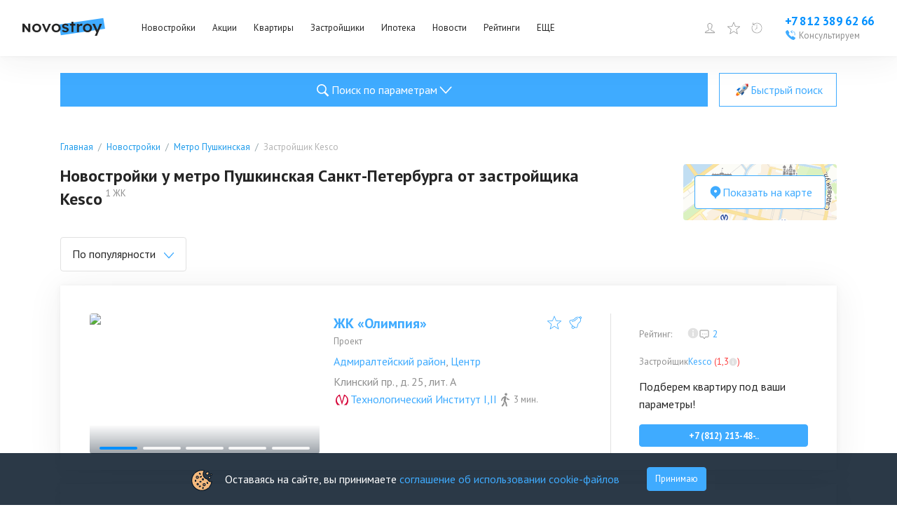

--- FILE ---
content_type: text/html; charset=utf-8
request_url: https://www.novostroy.su/buildings/metro-pushkinskaya/kesco/
body_size: 39065
content:
<!DOCTYPE html><html lang="ru"><head><meta charSet="utf-8"/><script type="application/ld+json">{"@context":"https://schema.org","@type":"Organization","name":"Новострой","legalName":"Новострой","url":"https://www.novostroy.su/","logo":"https://www.novostroy.su/regions/img/icons/icon_48x48.png","address":"Санкт-Петербург","email":"info@novostroy.su","telephone":"+7 812 643-20-78","image":"https://www.novostroy.su/regions/img/novostroy_logo.svg","sameAs":["https://vk.com/novostroy_su","https://t.me/telejka_novostroyki","https://www.youtube.com/user/NovostroySu","https://dzen.yandex.ru/novostroy.su"],"contactPoint":[{"@type":"ContactPoint","telephone":"+7 812 643-20-78","email":"info@novostroy.su","contactType":"customer service","areaServed":"RU","availableLanguage":["Russian"]}]}</script><meta name="viewport" content="width=device-width"/><title>Новостройки у метро Пушкинская Санкт-Петербурга от застройщика Kesco в 1 ЖК</title><meta name="description" content="Новостройки у метро Пушкинская Санкт-Петербурга от застройщика Kesco ➤ ✔ Удобный поиск. ✔ Планировки. ✔ Отзывы реальных покупателей. ✔ Рейтинг экспертов. ✔ Фото. ✔ Расположение на карте."/><meta name="keywords" content="Новостройки у метро Пушкинская Санкт-Петербурга от застройщика Kesco"/><link rel="canonical" href="https://www.novostroy.su/buildings/metro-pushkinskaya/kesco/"/><script type="application/ld+json">{"@context":"https://schema.org","@type":"Product","name":"Новостройки у метро Пушкинская Санкт-Петербурга от застройщика Kesco","description":"1 ЖК","brand":{"@type":"Brand","name":"Новострой"},"aggregateRating":{"@type":"AggregateRating","ratingValue":"4.1","reviewCount":1}}</script><script type="application/ld+json">{"@type":"BreadcrumbList","@context":"https://schema.org","itemListElement":[{"@type":"ListItem","position":1,"item":{"@type":"Thing","name":"Главная","@id":"https://www.novostroy.su/"}},{"@type":"ListItem","position":2,"item":{"@type":"Thing","name":"Новостройки","@id":"https://www.novostroy.su/buildings"}},{"@type":"ListItem","position":3,"item":{"@type":"Thing","name":"Метро Пушкинская","@id":"https://www.novostroy.su/buildings/metro-pushkinskaya/"}},{"@type":"ListItem","position":4,"item":{"@type":"Thing","name":"Застройщик Kesco","@id":"https://www.novostroy.su/metro-pushkinskaya/kesco"}}]}</script><script type="application/ld+json">{"@context":"https://schema.org","@type":"FAQPage","mainEntity":[{"@type":"Question","name":"🏠 Как купить квартиру в новостройке у метро Пушкинская?","acceptedAnswer":{"@type":"Answer","text":"🔑 Купить квартиру у метро Пушкинская можно, воспользовавшись базой жилых комплексов Novostroy.su.✅ В каталоге новостроек представлено  в 1 жилом комплексе, расположенных рядом с метро Пушкинская.🔍Чтобы найти подходящий вариант, воспользуйтесь формой поиска и фильтрами.📊 С целью облегчить процесс выбора квартиры, в карточках объектов представлены:- цены,- характеристики,- условия покупки,- 3D-планировки,- время в пути до ближайших станций метро."}},{"@type":"Question","name":"👪 Какие отзывы на квартиры в новостройках у метро Пушкинская?","acceptedAnswer":{"@type":"Answer","text":"👍 В карточках жилых комплексов вы найдете отзывы на квартиры у метро Пушкинская от реальных покупателей.🏡 Они помогут получить представление о новостройке, квартирах и удобстве местоположения жилого комплекса.⭐️ Здесь же можно задать вопрос либо оставить отзыв, полезный другим покупателям."}}]}</script><meta name="next-head-count" content="10"/><link rel="apple-touch-icon" href="/regions/img/icons/icon_16x16.png"/><link rel="apple-touch-icon" sizes="16x16" href="/regions/img/icons/icon_16x16.png"/><link rel="apple-touch-icon" sizes="32x32" href="/regions/img/icons/icon_32x32.png"/><link rel="apple-touch-icon" sizes="48x48" href="/regions/img/icons/icon_48x48.png"/><link rel="apple-touch-icon" sizes="144x144" href="/regions/img/icons/icon_144x144.png"/><link rel="apple-touch-icon" sizes="180x180" href="/regions/img/icons/icon_180x180.png"/><link rel="icon" type="image/png" href="/regions/img/icons/icon_180x180.png"/><link rel="manifest" href="/manifest.json"/><meta name="referrer" content="origin-when-crossorigin"/><meta name="google-site-verification" content="bO08h5dYQ36SlX8AX16eV3jVc7advwtEPyCTV2dfxO4"/><meta name="google-site-verification" content="Tjive30Z3d4rXiP_NcLnkjUxw3LpKyaXcGFf-7iCST4"/><meta name="google-site-verification" content="bO08h5dYQ36SlX8AX16eV3jVc7advwtEPyCTV2dfxO4"/><meta name="google-site-verification" content="PFdl-KbakThMiGfEjhXqVpLy48XYV8nhYqgCvhMUBEM"/><meta name="yandex-verification" content="55c78dafae36cd14"/><meta name="loginza-verification" content="2356dbfd536157835f29b2642f42903f"/><meta name="yandex-verification" content="5c6bd0bd751c0e61"/><meta name="cmsmagazine" content="72205f4ce051f39bcf406e6d40565d3f"/><meta name="pmail-verification" content="431dbdc2ce1fa349018a0364d45dd3b9"/><link rel="alternate" type="application/rss+xml" title="RSS Новости Санкт-Петербурга" href="/rss/"/><script type="text/javascript" src="https://manalyticshub.com/m/watchjsu?token=74b31d1b-49ec-4c38-bf0a-9ce1e05a5e68&amp;sid=" async=""></script><script src="https://dmp.one/sync?stock_key=3322bf4254bc2bee27485cf263c29bc0" async=""></script><script type="text/javascript" src="https://cdn.eu.amplitude.com/script/eff01d48bd56e35132e09448267fff6.js"></script><script>
              window.amplitude.add(window.sessionReplay.plugin({sampleRate: 1}));window.amplitude.init('eff01d48bd56e35132e09448267fff6', {"fetchRemoteConfig":true,"serverZone":"EU","autocapture":{"attribution":true,"fileDownloads":true,"formInteractions":true,"pageViews":true,"sessions":true,"elementInteractions":true,"networkTracking":true,"webVitals":true,"frustrationInteractions":true}});
            </script><script defer="" src="https://code.jquery.com/jquery-3.6.0.min.js" integrity="sha256-/xUj+3OJU5yExlq6GSYGSHk7tPXikynS7ogEvDej/m4=" crossorigin="anonymous"></script><script defer="" src="/tmpsrc/jQuery.Brazzers-Carousel.custom.js"></script><script defer="" src="/tmpsrc/slick.js"></script><script defer="" src="/tmpsrc/fortuneWheel.js"></script><link data-next-font="" rel="preconnect" href="/" crossorigin="anonymous"/><link rel="preload" href="/_next/static/css/75f03c2db91a9570.css" as="style"/><link rel="stylesheet" href="/_next/static/css/75f03c2db91a9570.css" data-n-g=""/><link rel="preload" href="/_next/static/css/40d8af293683fe5c.css" as="style"/><link rel="stylesheet" href="/_next/static/css/40d8af293683fe5c.css" data-n-p=""/><link rel="preload" href="/_next/static/css/c5a33cb7f99e3fc5.css" as="style"/><link rel="stylesheet" href="/_next/static/css/c5a33cb7f99e3fc5.css" data-n-p=""/><link rel="preload" href="/_next/static/css/c5b36f327d9d368f.css" as="style"/><link rel="stylesheet" href="/_next/static/css/c5b36f327d9d368f.css"/><link rel="preload" href="/_next/static/css/90e44045efdff119.css" as="style"/><link rel="stylesheet" href="/_next/static/css/90e44045efdff119.css"/><link rel="preload" href="/_next/static/css/b69bb05989568d76.css" as="style"/><link rel="stylesheet" href="/_next/static/css/b69bb05989568d76.css"/><link rel="preload" href="/_next/static/css/284d11cc637f6904.css" as="style"/><link rel="stylesheet" href="/_next/static/css/284d11cc637f6904.css"/><noscript data-n-css=""></noscript><script defer="" nomodule="" src="/_next/static/chunks/polyfills-c67a75d1b6f99dc8.js"></script><script defer="" src="/_next/static/chunks/9088.eadf79bc061cfd55.js"></script><script defer="" src="/_next/static/chunks/3253-d4eb1b9af22a1f09.js"></script><script defer="" src="/_next/static/chunks/8500.a55f97b8b3eb54ba.js"></script><script defer="" src="/_next/static/chunks/6066-f2b97e0f04e3d3fa.js"></script><script defer="" src="/_next/static/chunks/6502-fc7e985058c4b7a7.js"></script><script defer="" src="/_next/static/chunks/7536-06823562086c6a50.js"></script><script defer="" src="/_next/static/chunks/9794-6f01f578bd3c4ab5.js"></script><script defer="" src="/_next/static/chunks/2236-da8f9358485fabdb.js"></script><script defer="" src="/_next/static/chunks/6851-f93287af28eab673.js"></script><script defer="" src="/_next/static/chunks/1573-8be2e3e7e0a3b7c8.js"></script><script defer="" src="/_next/static/chunks/234-158b431d6b187889.js"></script><script defer="" src="/_next/static/chunks/3454-14d3d8c26f485e43.js"></script><script defer="" src="/_next/static/chunks/1889-847240e488580377.js"></script><script defer="" src="/_next/static/chunks/building-list-chunk-c0e0eead25723444.js"></script><script src="/_next/static/chunks/webpack-25e3485f846b55e5.js" defer=""></script><script src="/_next/static/chunks/framework-ca706bf673a13738.js" defer=""></script><script src="/_next/static/chunks/main-b9fb8cec39d486fe.js" defer=""></script><script src="/_next/static/chunks/pages/_app-9788ec59da03a27d.js" defer=""></script><script src="/_next/static/chunks/6265-42416097225786dc.js" defer=""></script><script src="/_next/static/chunks/1824-693607c164c16705.js" defer=""></script><script src="/_next/static/chunks/5867-ee6f05bf75356191.js" defer=""></script><script src="/_next/static/chunks/2213-54bae5b877d96e8d.js" defer=""></script><script src="/_next/static/chunks/pages/buildings/%5B%5B...path%5D%5D-2f591f586d8f4c37.js" defer=""></script><script src="/_next/static/1fpA_I4Hlj2jGHY9GWSsr/_buildManifest.js" defer=""></script><script src="/_next/static/1fpA_I4Hlj2jGHY9GWSsr/_ssgManifest.js" defer=""></script></head><body><script>
                       (function(m,e,t,r,i,k,a){m[i]=m[i]||function(){(m[i].a=m[i].a||[]).push(arguments)};
                       m[i].l=1*new Date();
                       for (var j = 0; j < document.scripts.length; j++) {if (document.scripts[j].src === r) { return; }}
                       k=e.createElement(t),a=e.getElementsByTagName(t)[0],k.async=1,k.src=r,a.parentNode.insertBefore(k,a)})
                       (window, document, "script", "https://mc.yandex.ru/metrika/tag.js", "ym");
                    
                       ym(20777206, "init", {
                            clickmap:true,
                            trackLinks:true,
                            accurateTrackBounce:true,
                            webvisor:true,
                            trackHash:true
                       });
                       
                       window.ymMy = function (action, goal) {
                            window.ym(20777206, action, goal);
                       };
                  </script><noscript><div><img src="https://mc.yandex.ru/watch/20777206" style="position:absolute;left:-9999px" alt=""/></div></noscript><div id="__next"><style>
    #nprogress {
      pointer-events: none;
    }
    #nprogress .bar {
      background: #29D;
      position: fixed;
      z-index: 9999;
      top: 0;
      left: 0;
      width: 100%;
      height: 3px;
    }
    #nprogress .peg {
      display: block;
      position: absolute;
      right: 0px;
      width: 100px;
      height: 100%;
      box-shadow: 0 0 10px #29D, 0 0 5px #29D;
      opacity: 1;
      -webkit-transform: rotate(3deg) translate(0px, -4px);
      -ms-transform: rotate(3deg) translate(0px, -4px);
      transform: rotate(3deg) translate(0px, -4px);
    }
    #nprogress .spinner {
      display: block;
      position: fixed;
      z-index: 1031;
      top: 15px;
      right: 15px;
    }
    #nprogress .spinner-icon {
      width: 18px;
      height: 18px;
      box-sizing: border-box;
      border: solid 2px transparent;
      border-top-color: #29D;
      border-left-color: #29D;
      border-radius: 50%;
      -webkit-animation: nprogresss-spinner 400ms linear infinite;
      animation: nprogress-spinner 400ms linear infinite;
    }
    .nprogress-custom-parent {
      overflow: hidden;
      position: relative;
    }
    .nprogress-custom-parent #nprogress .spinner,
    .nprogress-custom-parent #nprogress .bar {
      position: absolute;
    }
    @-webkit-keyframes nprogress-spinner {
      0% {
        -webkit-transform: rotate(0deg);
      }
      100% {
        -webkit-transform: rotate(360deg);
      }
    }
    @keyframes nprogress-spinner {
      0% {
        transform: rotate(0deg);
      }
      100% {
        transform: rotate(360deg);
      }
    }
  </style><div id="header" class="Header_header__ZE333 undefined"><div class="Header_container__vUgH9"><button aria-label="Открыть меню" class="ToggleMobileMenu_toggleMobileMenu__huaWm"><svg width="24" height="24" viewBox="0 0 24 24" fill="none" xmlns="http://www.w3.org/2000/svg"><line x1="3" y1="5" x2="21" y2="5" stroke="black" stroke-width="2" stroke-linecap="round"></line><line x1="3" y1="11" x2="21" y2="11" stroke="black" stroke-width="2" stroke-linecap="round"></line><line x1="3" y1="17" x2="21" y2="17" stroke="black" stroke-width="2" stroke-linecap="round"></line></svg></button><div class="Logo_logo__vBRmh"><a class="Logo_logo__link__wkU1N" target="_self" rel="noreferrer" href="/"><img alt="Novostroy" loading="lazy" width="118" height="26" decoding="async" data-nimg="1" style="color:transparent" src="https://www.novostroy.su/regions/img/novostroy_logo.svg"/></a></div><div class="Menu_menu__vd7aw"><ul class="Menu_menu__list__EgEKH"><li class="Menu_menu__item__8HYDk Menu_menu__item__has_submenu__YbadL"><div class="Menu_menu__btn__ZGtbP"><a class="Menu_menu__link__uFxYK" href="/buildings/" target="_self" rel="noreferrer">Новостройки</a></div><div class="Menu_submenu_wrapper__ND6ff" style="left:0"><ul class="Menu_submenu__9wY4E"><li class="Menu_submenu__item__Kt8OM"><a class="Menu_submenu__link__K3J7X" href="/buildings/" target="_self" rel="noreferrer">Жилые комплексы</a></li><li class="Menu_submenu__item__Kt8OM"><a class="Menu_submenu__link__K3J7X" href="/buildings/map/" target="_self" rel="noreferrer">ЖК на карте</a></li><li class="Menu_submenu__item__Kt8OM"><a class="Menu_submenu__link__K3J7X" href="/buildings/multi-functional/" target="_self" rel="noreferrer">Апартаменты</a></li><li class="Menu_submenu__item__Kt8OM"><a class="Menu_submenu__link__K3J7X" href="/buildings/mgk/" target="_self" rel="noreferrer">Малоэтажные ЖК</a></li><li class="Menu_submenu__item__Kt8OM"><a class="Menu_submenu__link__K3J7X" href="/settlements/" target="_self" rel="noreferrer">Коттеджные поселки</a></li><li class="Menu_submenu__item__Kt8OM"><a class="Menu_submenu__link__K3J7X" href="/buildings/townhouses/" target="_self" rel="noreferrer">Таунхаусы и дуплексы</a></li></ul></div></li><li class="Menu_menu__item__8HYDk Menu_menu__item__has_submenu__YbadL"><div class="Menu_menu__btn__ZGtbP"><a class="Menu_menu__link__uFxYK" href="/buildings/promos/" target="_self" rel="noreferrer">Акции</a></div><div class="Menu_submenu_wrapper__ND6ff" style="left:0"><ul class="Menu_submenu__9wY4E"><li class="Menu_submenu__item__Kt8OM"><a class="Menu_submenu__link__K3J7X" href="/buildings/promos/" target="_self" rel="noreferrer">Все акции</a></li><li class="Menu_submenu__item__Kt8OM"><a class="Menu_submenu__link__K3J7X" href="/buildings/present/" target="_self" rel="noreferrer">Подарки</a></li><li class="Menu_submenu__item__Kt8OM"><a class="Menu_submenu__link__K3J7X" href="/buildings/discount/" target="_self" rel="noreferrer">Скидки</a></li><li class="Menu_submenu__item__Kt8OM"><a class="Menu_submenu__link__K3J7X" href="/buildings/sales-start/" target="_self" rel="noreferrer">Старт продаж</a></li><li class="Menu_submenu__item__Kt8OM"><a class="Menu_submenu__link__K3J7X" href="/buildings/mortgage-profit/" target="_self" rel="noreferrer">Выгодная ипотека</a></li></ul></div></li><li class="Menu_menu__item__8HYDk Menu_menu__item__has_submenu__YbadL"><div class="Menu_menu__btn__ZGtbP"><a class="Menu_menu__link__uFxYK" href="/new-flats/" target="_self" rel="noreferrer">Квартиры</a></div></li><li class="Menu_menu__item__8HYDk Menu_menu__item__has_submenu__YbadL"><div class="Menu_menu__btn__ZGtbP"><a class="Menu_menu__link__uFxYK" href="/companies/" target="_self" rel="noreferrer">Застройщики</a></div></li><li class="Menu_menu__item__8HYDk Menu_menu__item__has_submenu__YbadL"><div class="Menu_menu__btn__ZGtbP"><a class="Menu_menu__link__uFxYK" href="/mortgage/" target="_self" rel="noreferrer">Ипотека</a></div><div class="Menu_submenu_wrapper__ND6ff" style="left:0"><ul class="Menu_submenu__9wY4E"><li class="Menu_submenu__item__Kt8OM"><a class="Menu_submenu__link__K3J7X" href="/mortgage/" target="_self" rel="noreferrer">Программы</a></li><li class="Menu_submenu__item__Kt8OM"><a class="Menu_submenu__link__K3J7X" href="/buildings/semejnaya-ipoteka/" target="_self" rel="noreferrer">Семейная ипотека</a></li><li class="Menu_submenu__item__Kt8OM"><a class="Menu_submenu__link__K3J7X" href="/buildings/materinskiy-kapital/" target="_self" rel="noreferrer">Мат. капитал</a></li><li class="Menu_submenu__item__Kt8OM"><a class="Menu_submenu__link__K3J7X" href="/buildings/military-mortgage/" target="_self" rel="noreferrer">Военная ипотека</a></li><li class="Menu_submenu__item__Kt8OM"><a class="Menu_submenu__link__K3J7X" href="/buildings/it-ipoteka/" target="_self" rel="noreferrer">IT-ипотека</a></li><li class="Menu_submenu__item__Kt8OM"><a class="Menu_submenu__link__K3J7X" href="/mortgage/calc/" target="_self" rel="noreferrer">Ипотечный калькулятор</a></li><li class="Menu_submenu__item__Kt8OM"><a class="Menu_submenu__link__K3J7X" href="/banks/" target="_self" rel="noreferrer">Банки</a></li></ul></div></li><li class="Menu_menu__item__8HYDk Menu_menu__item__has_submenu__YbadL"><div class="Menu_menu__btn__ZGtbP"><a class="Menu_menu__link__uFxYK" target="_self" rel="noreferrer" href="/news/">Новости</a></div></li><li class="Menu_menu__item__8HYDk Menu_menu__item__has_submenu__YbadL"><div class="Menu_menu__btn__ZGtbP"><a class="Menu_menu__link__uFxYK" target="_self" rel="noreferrer" href="/rating/">Рейтинги</a></div></li><li class="Menu_menu__item__8HYDk Menu_menu__item__has_submenu__YbadL"><div class="Menu_menu__btn__ZGtbP"><a class="Menu_menu__link__uFxYK" href="/" target="_self" rel="noreferrer">ЕЩЕ</a></div><div class="Menu_submenu_wrapper__ND6ff" style="left:0"><ul class="Menu_submenu__9wY4E"><li class="Menu_submenu__item__Kt8OM"><a class="Menu_submenu__link__K3J7X" target="_self" rel="noreferrer" href="/articles/">Статьи</a></li><li class="Menu_submenu__item__Kt8OM"><a class="Menu_submenu__link__K3J7X" href="/agencies/" target="_self" rel="noreferrer">Агентства недвижимости</a></li></ul></div></li></ul></div><div class="Header_specLogosWrapper__zOiRC"></div><div class="UserMenu_buttons__qlOZh"><div class="UserMenu_user__fTEEG"><span class="UserMenu_user_link__UGSrs"><svg width="18" height="18" viewBox="0 0 18 18" fill="none" xmlns="http://www.w3.org/2000/svg"><path d="M10.3 11.4002V11.4813L10.3257 11.5583C10.5513 12.2351 11.1577 12.5696 11.7169 12.7854C12.0062 12.897 12.3231 12.9915 12.6311 13.0822C12.6511 13.0881 12.6711 13.0939 12.6911 13.0998C12.985 13.1863 13.2743 13.2713 13.5586 13.3717C14.1683 13.5868 14.694 13.8526 15.0704 14.2674C15.3649 14.592 15.5957 15.0389 15.6725 15.7002H2.32757C2.40442 15.0389 2.63516 14.592 2.9297 14.2674C3.30613 13.8526 3.83184 13.5868 4.44146 13.3717C4.72576 13.2713 5.01509 13.1862 5.30903 13.0998C5.32899 13.0939 5.34896 13.0881 5.36896 13.0822C5.677 12.9915 5.99394 12.897 6.28321 12.7854C6.84243 12.5696 7.44878 12.2351 7.67439 11.5583L7.70005 11.4813V11.4002V10.2002V9.88993L7.42206 9.75217C7.42662 9.75443 7.42563 9.75365 7.41925 9.74859C7.40396 9.73646 7.35773 9.6998 7.28263 9.62161C7.1898 9.52498 7.08136 9.39485 6.97632 9.24577C6.75515 8.93183 6.6 8.60618 6.5737 8.37295L6.52734 7.96189L6.12752 7.93139C6.12175 7.92759 6.11098 7.91899 6.09633 7.90137C6.0535 7.84988 5.96988 7.709 5.92841 7.38458L5.92841 7.38454C5.91476 7.27787 5.93659 7.21917 5.95084 7.19175C5.96178 7.17069 5.97238 7.16016 5.97501 7.1575L6.36698 6.93193L6.16879 6.51529C6.16886 6.51543 6.16885 6.51542 6.16877 6.51525L6.16872 6.51514L6.16864 6.51497L6.16852 6.51471L6.16845 6.51457L6.16747 6.51243L6.1602 6.49632C6.15343 6.48108 6.14306 6.45717 6.13029 6.42587C6.10465 6.36303 6.06984 6.27174 6.03498 6.16199C5.96342 5.93676 5.90005 5.65977 5.90005 5.40078C5.90005 4.50049 6.14147 3.73234 6.61918 3.19533C7.08787 2.66845 7.84019 2.30078 9.00005 2.30078C9.5672 2.30078 9.90731 2.48325 10.1007 2.63962C10.2009 2.72057 10.2678 2.79972 10.3078 2.85452C10.3277 2.88183 10.3405 2.90266 10.3471 2.91394C10.349 2.9172 10.3503 2.91963 10.3512 2.92117L10.4837 3.20078H10.8C11.2112 3.20078 11.511 3.39447 11.7322 3.7622C11.9662 4.15128 12.1 4.7271 12.1 5.40078C12.1 5.69468 12.0353 5.97214 11.9666 6.18151C11.9327 6.28473 11.8991 6.36764 11.8748 6.4231C11.8627 6.45074 11.853 6.47129 11.8469 6.48385L11.8407 6.49648C11.8404 6.49695 11.8403 6.49731 11.8401 6.49757C11.84 6.49789 11.8399 6.49804 11.8399 6.49803L11.6165 6.92237L12.0253 7.1576C12.0278 7.16021 12.0384 7.17067 12.0493 7.19164C12.0634 7.21881 12.0854 7.27746 12.0717 7.38458C12.0302 7.709 11.9466 7.84988 11.9038 7.90138C11.8891 7.91899 11.8783 7.92759 11.8726 7.93139L11.4728 7.96189L11.4264 8.37295C11.4001 8.60618 11.2449 8.93183 11.0238 9.24577C10.9187 9.39485 10.8103 9.52498 10.7175 9.62161C10.6424 9.6998 10.5961 9.73646 10.5808 9.74859C10.5745 9.75365 10.5735 9.75443 10.578 9.75217L10.3 9.88993V10.2002V11.4002ZM6.13232 7.93404C6.13231 7.93408 6.13178 7.93389 6.13078 7.93336L6.13232 7.93404ZM11.8678 7.93404C11.8678 7.934 11.8683 7.93374 11.8693 7.93336L11.8678 7.93404Z" stroke="#0090FF"></path></svg></span><div class="UserMenu_menu__ywCgT"><ul><li><button class="UserMenu_login__ZirWK UserMenu_login__cabinet__aVO5K">Войти или зарегистрироваться</button></li><li><a class="UserMenu_login__ZirWK UserMenu_login__add_object__vZhbD" href="/site/add/" target="_self" rel="noreferrer">Добавить объект</a></li></ul></div></div><span><span class="UserMenu_favorites_button__gVVB8"><svg width="24" height="24" viewBox="0 0 24 24" fill="none" xmlns="http://www.w3.org/2000/svg"><path d="M12 0.47998C11.9032 0.480064 11.8088 0.50938 11.729 0.564086C11.6492 0.618791 11.5878 0.696332 11.5528 0.786543L8.59312 8.41686L0.455623 8.83217C0.358757 8.83707 0.265648 8.8712 0.188561 8.93006C0.111474 8.98892 0.0540241 9.06976 0.0237797 9.16191C-0.00646467 9.25406 -0.00808521 9.35322 0.0191316 9.44631C0.0463483 9.5394 0.101126 9.62207 0.176248 9.68342L6.51281 14.864L4.43156 22.725C4.40671 22.8186 4.41075 22.9175 4.44313 23.0087C4.47551 23.1 4.53473 23.1793 4.613 23.2363C4.69128 23.2933 4.78496 23.3252 4.88174 23.328C4.97853 23.3308 5.07389 23.3043 5.15531 23.2519L12 18.8587L18.8447 23.2519C18.9261 23.3043 19.0215 23.3308 19.1183 23.328C19.215 23.3252 19.3087 23.2933 19.387 23.2363C19.4653 23.1793 19.5245 23.1 19.5569 23.0087C19.5892 22.9175 19.5933 22.8186 19.5684 22.725L17.4872 14.864L23.8237 9.68342C23.8989 9.62207 23.9536 9.5394 23.9809 9.44631C24.0081 9.35322 24.0065 9.25406 23.9762 9.16191C23.946 9.06976 23.8885 8.98892 23.8114 8.93006C23.7343 8.8712 23.6412 8.83707 23.5444 8.83217L15.4069 8.41686L12.4472 0.786543C12.4122 0.696332 12.3508 0.618791 12.271 0.564086C12.1912 0.50938 12.0967 0.480064 12 0.47998ZM12 2.28654L14.6241 9.05342C14.6576 9.13984 14.7155 9.21469 14.7907 9.26893C14.8659 9.32316 14.9552 9.35446 15.0478 9.35904L22.2525 9.72748L16.6406 14.3165C16.5693 14.3748 16.5163 14.4524 16.4879 14.54C16.4594 14.6276 16.4568 14.7216 16.4803 14.8106L18.3244 21.7772L12.2597 17.8837C12.1822 17.8339 12.0921 17.8074 12 17.8074C11.9079 17.8074 11.8178 17.8339 11.7403 17.8837L5.67562 21.7772L7.51969 14.8106C7.54317 14.7216 7.54055 14.6276 7.51212 14.54C7.4837 14.4524 7.43067 14.3748 7.35937 14.3165L1.7475 9.72748L8.95219 9.35904C9.04479 9.35446 9.13408 9.32316 9.20928 9.26893C9.28448 9.21469 9.34236 9.13984 9.37594 9.05342L12 2.28654Z" fill="#3FABFF"></path></svg><span class="UserMenu_favorites_count__1cIv9">0</span><span class="UserMenu_favorites_tooltip__wz7KA">Избранное</span></span></span><a href="/buildings/viewed/" target="_self" rel="noreferrer"><span class="UserMenu_viewed_button__MvKoG"><svg xmlns="http://www.w3.org/2000/svg" fill="none" viewBox="0 0 20 20"><g clip-path="url(#a)"><path fill="#3FABFF" d="M3.163.387a.467.467 0 0 0-.05.013.4.4 0 0 0-.313.4v4h4a.402.402 0 0 0 .352-.198.404.404 0 0 0 0-.404A.402.402 0 0 0 6.8 4H4.138A8.337 8.337 0 0 1 10 1.6c4.666 0 8.4 3.734 8.4 8.4s-3.734 8.4-8.4 8.4A8.366 8.366 0 0 1 1.6 10c0-1.373.34-2.717.913-3.863L1.8 5.775A9.534 9.534 0 0 0 .8 10c0 5.094 4.106 9.2 9.2 9.2 5.094 0 9.2-4.106 9.2-9.2 0-5.094-4.106-9.2-9.2-9.2a9.168 9.168 0 0 0-6.4 2.6V.8a.398.398 0 0 0-.437-.413ZM9.6 3.6v5.712a.793.793 0 0 0-.375.888l-2.712 2.713.575.575L9.8 10.774a.8.8 0 0 0 1-.775.793.793 0 0 0-.4-.688V3.6h-.8Z"></path></g><defs><clipPath id="a"><path fill="#fff" d="M0 0h20v20H0z"></path></clipPath></defs></svg><span class="UserMenu_viewed_count__Uv1mF">0</span><span class="UserMenu_viewed_tooltip__3K2AI">Просмотренное</span></span></a></div><div class="Phone_phone__qmVDZ"><a href="tel: +78123896266" class="Phone_phone__number__mdW_r" aria-label="Проконсультироваться по телефону">+7 812 389 62 66</a><a href="tel: +78123896266" class="Phone_phone__numberMobile__R3mbn" aria-label="Проконсультироваться по телефону"></a><button class="Phone_consultation__FsyWv"><div class="Phone_consultation__icon___6d9Q"><svg width="16" height="16" viewBox="0 0 16 16" fill="none" xmlns="http://www.w3.org/2000/svg"><g clip-path="url(#clip0_2954_18606)"><path d="M10.5702 0.957476C10.4865 0.954976 10.4065 0.986226 10.3452 1.04248L7.96396 3.19998L10.3452 5.35623C10.429 5.43748 10.5502 5.46622 10.6615 5.43248C10.7727 5.39748 10.8565 5.30498 10.8802 5.19123C10.904 5.07623 10.864 4.95872 10.7752 4.88373L9.27021 3.51998H11.8402C12.939 3.51998 13.7602 4.31123 13.7602 5.43998V8.31997H14.4002V5.43998C14.4002 3.98748 13.2602 2.87998 11.8402 2.87998H9.27021L10.7752 1.51748C10.874 1.42998 10.909 1.29123 10.864 1.16623C10.819 1.04248 10.7015 0.959976 10.5702 0.957476ZM3.62146 0.962476C3.42646 0.974976 3.21771 1.04498 3.01646 1.18498C2.99521 1.19873 0.93396 2.69248 0.96021 3.53123C1.03646 5.92623 3.36771 8.74497 5.31021 10.6887C7.25271 12.63 10.0702 14.9612 12.4752 15.04H12.4902C13.3227 15.04 14.7977 13.0037 14.8115 12.9837C14.979 12.745 15.059 12.4712 15.0352 12.2125C15.0127 11.9562 14.8952 11.7362 14.7127 11.6087C14.4952 11.4562 12.134 9.88622 11.8465 9.70997C11.5652 9.53747 11.1515 9.56497 10.7427 9.78122C10.5115 9.90372 9.80396 10.3062 9.47396 10.495C9.18271 10.2912 8.47271 9.75122 7.36021 8.63872C6.24646 7.52622 5.70646 6.81497 5.50396 6.52497C5.69271 6.19497 6.09521 5.48748 6.21646 5.25623C6.43646 4.83998 6.46271 4.42373 6.28521 4.14623C6.11646 3.87748 4.55396 1.50998 4.38896 1.28123C4.23646 1.06998 3.94771 0.938726 3.62146 0.962476Z" fill="#3FABFF"></path></g><defs><clipPath id="clip0_2954_18606"><rect width="16" height="16" fill="white"></rect></clipPath></defs></svg></div><span class="Phone_consultation__caption__HInOm">Консультируем</span></button></div></div><div class="Notifications_container__B_WWr"></div><div class="Header_mobileMenu__c32Wd"></div></div><main class="BuildingListLayout_newLayout__wdqp_"><div class="BuildingListLayout_formWrapper__MUj3l"><div><div class="CollapseDesktopSearchForm_buttons__DiD0e"><button type="button" class="MainButton_primary__vUSk7 MainButton_big__IjaoW"><div class="MainButton_icon___3Lr3"><svg width="27" height="27" viewBox="0 0 32 32" fill="none" xmlns="http://www.w3.org/2000/svg"><path d="M14.16 6C9.64875 6 6 9.64875 6 14.16C6 18.6713 9.64875 22.32 14.16 22.32C15.7706 22.32 17.2613 21.8475 18.525 21.045L24.42 26.94L26.46 24.9L20.64 19.095C21.6863 17.7225 22.32 16.0219 22.32 14.16C22.32 9.64875 18.6713 6 14.16 6ZM14.16 7.92C17.6156 7.92 20.4 10.7044 20.4 14.16C20.4 17.6156 17.6156 20.4 14.16 20.4C10.7044 20.4 7.92 17.6156 7.92 14.16C7.92 10.7044 10.7044 7.92 14.16 7.92Z" fill="#ffffff"></path></svg></div>Поиск по параметрам<div class="CollapseDesktopSearchForm_arrow__kuePB"><svg width="12" height="8" viewBox="0 0 12 8" fill="none" xmlns="http://www.w3.org/2000/svg"><path d="M11.6699 1.47831C11.6699 1.24898 11.5432 1.0438 11.3507 0.958209C11.1581 0.871525 10.9377 0.923096 10.793 1.08659L6.04626 6.30736L1.29951 1.08659C1.17182 0.939555 0.981269 0.880303 0.801694 0.931874C0.623117 0.983446 0.483449 1.13706 0.436561 1.33347C0.389671 1.53098 0.443543 1.74056 0.577227 1.88101L5.68511 7.49898C5.88464 7.71844 6.20787 7.71844 6.4074 7.49898L11.5153 1.88101C11.6141 1.77457 11.6699 1.62973 11.6699 1.47831Z" fill="#3FABFF"></path></svg></div></button><button class="MainButton_secondary__wl1qR MainButton_big__IjaoW"><div class="MainButton_icon___3Lr3"><svg width="24" height="24" fill="none" xmlns="http://www.w3.org/2000/svg"><path d="M10.233 9.526c-.796.189-1.621.068-2.474-.353-1.505.896-2.77 1.982-3.874 3.197l3.873 1.752 2.475-4.596Z" fill="url(#:R1kpcv6:-a)"></path><path d="M14.476 13.768c-.189.796-.068 1.621.353 2.474-.896 1.505-1.982 2.77-3.197 3.874L9.88 16.243l4.596-2.475Z" fill="url(#:R1kpcv6:-b)"></path><path d="M20.533 3.89a.48.48 0 0 0-.423-.422c-2.424-.274-5.69-.115-7.71 2.567l-5.674 7.761 1.74 1.74 1.739 1.74 7.761-5.674c2.682-2.02 2.841-5.287 2.567-7.711Z" fill="url(#:R1kpcv6:-c)"></path><path d="M9.527 18.011 5.99 14.476l1.06-.354 2.83 2.828-.354 1.061Z" fill="url(#:R1kpcv6:-d)"></path><path d="m8.63 17.111-.87-.87-.87-.869s-1.945-.005-2.865 1.647c.479.024.383.381-.107.801-.286.246-.464.702-.465 1.108.476-.138.357.79.048 1.573.782-.31 1.711-.429 1.572.047.407-.001.86-.18 1.107-.466.42-.49.778-.584.803-.105 1.652-.92 1.647-2.866 1.647-2.866Z" fill="url(#:R1kpcv6:-e)"></path><path d="m8.496 16.978-.736-.736-.736-.736c-.468.044-1.773.484-2.603 1.485.259.158.183.56-.014.798-.158.192-.614.483-.792 1.042.384-.075.53.429.183 1.373.944-.346 1.448-.201 1.373.183.56-.178.85-.634 1.042-.792.238-.197.64-.273.798-.014 1-.83 1.44-2.135 1.485-2.603Z" fill="url(#:R1kpcv6:-f)"></path><path d="M7.2 16.785c-.856 1.136-1.985 1.07-2.98 2.987 1.204-1.4 2.494-1.333 2.98-2.987Z" fill="url(#:R1kpcv6:-g)"></path><path d="M5.435 19.974c.73-1.65 1.626-1.177 2.504-2.387-.557 1.69-1.557 1.54-2.504 2.387Z" fill="url(#:R1kpcv6:-h)"></path><path d="M5.498 17.843c.415-1.067 1.021-.828 1.554-1.597-.297 1.1-.958 1.073-1.554 1.597Z" fill="url(#:R1kpcv6:-i)"></path><path d="M4.14 20.128c.518-.86.967-.548 1.53-1.127-.43.91-.959.771-1.53 1.127Z" fill="url(#:R1kpcv6:-j)"></path><path d="M3.842 19.221c.862-.197.686-.743 1.312-1.083-.886.093-.88.655-1.312 1.083Z" fill="url(#:R1kpcv6:-k)"></path><path d="M6.741 18.294c.965-.486.677-1.01 1.348-1.572-1.01.383-.915.979-1.348 1.572Z" fill="url(#:R1kpcv6:-l)"></path><path d="M4.067 18.414c1.638-.723 1.406-1.579 2.631-2.44-1.664.555-1.751 1.514-2.63 2.44Z" fill="url(#:R1kpcv6:-m)"></path><path d="m7.768 16.54-.354-.354 3.536-3.536.354.354-3.536 3.535Z" fill="url(#:R1kpcv6:-n)"></path><path d="m12.133 12.174-.354-.354-.83.83.354.353.83-.83Z" fill="#288BD7"></path><path d="M20.26 8.24c.439-1.476.421-3.035.273-4.349a.48.48 0 0 0-.423-.422c-1.313-.149-2.873-.166-4.348.272L20.26 8.24Z" fill="url(#:R1kpcv6:-o)"></path><path d="m19.919 9.16-5.077-5.077c-.057.026-.114.049-.17.076l5.171 5.17c.027-.055.05-.112.076-.169Z" fill="url(#:R1kpcv6:-p)"></path><path d="M19.99 9.002 15 4.012c-.058.024-.114.05-.17.076l5.083 5.083c.026-.056.052-.112.076-.17Z" fill="url(#:R1kpcv6:-q)"></path><path d="m14.892 13.849-4.74-4.74-.103.142 4.702 4.701.141-.103Z" fill="url(#:R1kpcv6:-r)"></path><path d="M15.024 13.752 10.25 8.977l-.104.141 4.738 4.738.142-.104Z" fill="url(#:R1kpcv6:-s)"></path><path d="M15.035 12.68a3.084 3.084 0 1 0 0-6.17 3.084 3.084 0 0 0 0 6.17Z" fill="url(#:R1kpcv6:-t)"></path><path d="M14.83 11.9a2.727 2.727 0 1 0 0-5.456 2.727 2.727 0 0 0 0 5.455Z" fill="url(#:R1kpcv6:-u)"></path><path d="M14.83 11.4a2.229 2.229 0 1 0-.001-4.457 2.229 2.229 0 0 0 0 4.457Z" fill="url(#:R1kpcv6:-v)"></path><path d="M14.83 11.172a2 2 0 1 0-.001-4 2 2 0 0 0 0 4Z" fill="url(#:R1kpcv6:-w)"></path><path d="M15.214 7.443c.119.119-.7.269-1.278.846-.577.577-.693 1.362-.811 1.244-.119-.119-.322-.951.398-1.67.64-.642 1.573-.538 1.691-.42Z" fill="url(#:R1kpcv6:-x)"></path><path d="M16.81 4.789a10.85 10.85 0 0 1 2.938-.84s-1.662-.433-3.639.14l.701.7Z" fill="url(#:R1kpcv6:-y)"></path><defs><linearGradient id=":R1kpcv6:-a" x1="7.146" y1="11.252" x2="8.399" y2="15.664" gradientUnits="userSpaceOnUse"><stop stop-color="#0B71D9"></stop><stop offset=".628" stop-color="#264774"></stop></linearGradient><linearGradient id=":R1kpcv6:-b" x1="14.306" y1="20.009" x2="12.511" y2="15.789" gradientUnits="userSpaceOnUse"><stop stop-color="#0B71D9"></stop><stop offset="1" stop-color="#264774"></stop></linearGradient><linearGradient id=":R1kpcv6:-d" x1="6.904" y1="14.665" x2="9.369" y2="17.17" gradientUnits="userSpaceOnUse"><stop stop-color="#0B71D9"></stop><stop offset="1" stop-color="#264774"></stop></linearGradient><linearGradient id=":R1kpcv6:-e" x1="7.27" y1="16.748" x2="3.827" y2="20.142" gradientUnits="userSpaceOnUse"><stop stop-color="#FF7900"></stop><stop offset="1" stop-color="#E51E25"></stop></linearGradient><linearGradient id=":R1kpcv6:-g" x1="9.695" y1="15.068" x2="3.505" y2="20.102" gradientUnits="userSpaceOnUse"><stop stop-color="#fff"></stop><stop offset=".404" stop-color="#FFDA4E"></stop><stop offset=".699" stop-color="#FF7900"></stop><stop offset=".975" stop-color="#E51F25"></stop></linearGradient><linearGradient id=":R1kpcv6:-h" x1="9.269" y1="16.525" x2="4.307" y2="20.837" gradientUnits="userSpaceOnUse"><stop stop-color="#fff"></stop><stop offset=".254" stop-color="#FFDA4E"></stop><stop offset=".594" stop-color="#FF7900"></stop><stop offset=".975" stop-color="#E51F25"></stop></linearGradient><linearGradient id=":R1kpcv6:-i" x1="8.229" y1="15.362" x2="4.035" y2="19.097" gradientUnits="userSpaceOnUse"><stop stop-color="#fff"></stop><stop offset=".28" stop-color="#FFDA4E"></stop><stop offset=".834" stop-color="#FF7900"></stop><stop offset=".943" stop-color="#E51F25"></stop></linearGradient><linearGradient id=":R1kpcv6:-j" x1="8.054" y1="17.761" x2="3.933" y2="20.172" gradientUnits="userSpaceOnUse"><stop stop-color="#fff"></stop><stop offset=".28" stop-color="#FFDA4E"></stop><stop offset=".536" stop-color="#FF7900"></stop><stop offset=".943" stop-color="#E51F25"></stop></linearGradient><linearGradient id=":R1kpcv6:-k" x1="6.633" y1="16.618" x2="3.446" y2="19.498" gradientUnits="userSpaceOnUse"><stop stop-color="#fff"></stop><stop offset=".28" stop-color="#FFDA4E"></stop><stop offset=".491" stop-color="#FF7900"></stop><stop offset=".943" stop-color="#E51F25"></stop></linearGradient><linearGradient id=":R1kpcv6:-l" x1="8.767" y1="15.537" x2="5.746" y2="19.783" gradientUnits="userSpaceOnUse"><stop stop-color="#fff"></stop><stop offset=".37" stop-color="#FFDA4E"></stop><stop offset=".834" stop-color="#FF7900"></stop><stop offset=".943" stop-color="#E51F25"></stop></linearGradient><linearGradient id=":R1kpcv6:-m" x1="7.813" y1="14.608" x2="3.059" y2="19.824" gradientUnits="userSpaceOnUse"><stop stop-color="#fff"></stop><stop offset=".254" stop-color="#FFDA4E"></stop><stop offset=".602" stop-color="#FF7900"></stop><stop offset=".975" stop-color="#E51F25"></stop></linearGradient><linearGradient id=":R1kpcv6:-n" x1="9.182" y1="14.418" x2="9.535" y2="14.772" gradientUnits="userSpaceOnUse"><stop stop-color="#264774"></stop><stop offset="1" stop-color="#264774"></stop></linearGradient><linearGradient id=":R1kpcv6:-o" x1="17.864" y1="3.458" x2="20.542" y2="6.137" gradientUnits="userSpaceOnUse"><stop stop-color="#F68381"></stop><stop offset=".547" stop-color="#E62228"></stop><stop offset=".903" stop-color="#8E2809"></stop></linearGradient><linearGradient id=":R1kpcv6:-p" x1="14.734" y1="4.098" x2="19.904" y2="9.268" gradientUnits="userSpaceOnUse"><stop stop-color="#fff" stop-opacity=".8"></stop><stop offset="1" stop-color="#fff" stop-opacity="0"></stop></linearGradient><linearGradient id=":R1kpcv6:-q" x1="14.891" y1="4.027" x2="19.974" y2="9.11" gradientUnits="userSpaceOnUse"><stop offset=".293" stop-color="#CBCBCB"></stop><stop offset="1" stop-color="#666"></stop></linearGradient><linearGradient id=":R1kpcv6:-r" x1="10.091" y1="9.17" x2="14.831" y2="13.911" gradientUnits="userSpaceOnUse"><stop stop-color="#fff" stop-opacity=".8"></stop><stop offset="1" stop-color="#fff" stop-opacity="0"></stop></linearGradient><linearGradient id=":R1kpcv6:-s" x1="10.188" y1="9.038" x2="14.963" y2="13.813" gradientUnits="userSpaceOnUse"><stop offset=".293" stop-color="#CBCBCB"></stop><stop offset="1" stop-color="#666"></stop></linearGradient><linearGradient id=":R1kpcv6:-u" x1="13.159" y1="7.502" x2="16.864" y2="11.207" gradientUnits="userSpaceOnUse"><stop stop-color="#E7E7E7"></stop><stop offset="1" stop-color="#999"></stop></linearGradient><linearGradient id=":R1kpcv6:-v" x1="16.485" y1="10.796" x2="13.429" y2="7.799" gradientUnits="userSpaceOnUse"><stop stop-color="#C8C8C8"></stop><stop offset="1" stop-color="#AAA"></stop></linearGradient><linearGradient id=":R1kpcv6:-w" x1="13.415" y1="7.758" x2="16.243" y2="10.586" gradientUnits="userSpaceOnUse"><stop stop-color="#78D9F4"></stop><stop offset=".846" stop-color="#0B71D9"></stop></linearGradient><linearGradient id=":R1kpcv6:-y" x1="12.765" y1=".301" x2="22.522" y2="7.499" gradientUnits="userSpaceOnUse"><stop stop-color="#fff" stop-opacity=".8"></stop><stop offset=".794" stop-color="#fff" stop-opacity="0"></stop></linearGradient><radialGradient id=":R1kpcv6:-c" cx="0" cy="0" r="1" gradientUnits="userSpaceOnUse" gradientTransform="matrix(5.44048 5.86027 -20.99294 19.48914 15.27 12.186)"><stop offset=".17" stop-color="#999"></stop><stop offset=".481" stop-color="#EEE"></stop><stop offset=".707" stop-color="#ECECEC"></stop><stop offset=".788" stop-color="#E5E5E5"></stop><stop offset=".846" stop-color="#DADADA"></stop><stop offset=".893" stop-color="#C9C9C9"></stop><stop offset=".933" stop-color="#B3B3B3"></stop><stop offset=".968" stop-color="#989898"></stop><stop offset=".999" stop-color="#797979"></stop><stop offset="1" stop-color="#787878"></stop></radialGradient><radialGradient id=":R1kpcv6:-f" cx="0" cy="0" r="1" gradientUnits="userSpaceOnUse" gradientTransform="matrix(3.21587 3.21598 -3.88233 3.8822 7.778 16.27)"><stop stop-color="#fff"></stop><stop offset=".254" stop-color="#FFDA4E"></stop><stop offset=".699" stop-color="#FF7900"></stop><stop offset=".975" stop-color="#E51F25"></stop></radialGradient><radialGradient id=":R1kpcv6:-t" cx="0" cy="0" r="1" gradientUnits="userSpaceOnUse" gradientTransform="rotate(45.001 -4.035 22.958) scale(2.9435)"><stop stop-opacity=".8"></stop><stop offset=".384" stop-color="#020202" stop-opacity=".491"></stop><stop offset=".53" stop-color="#090909" stop-opacity=".373"></stop><stop offset=".636" stop-color="#151515" stop-opacity=".288"></stop><stop offset=".722" stop-color="#262626" stop-opacity=".218"></stop><stop offset=".797" stop-color="#3C3C3C" stop-opacity=".158"></stop><stop offset=".863" stop-color="#585858" stop-opacity=".105"></stop><stop offset=".923" stop-color="#797979" stop-opacity=".057"></stop><stop offset=".976" stop-color="#9E9E9E" stop-opacity=".014"></stop><stop offset=".993" stop-color="#ABABAB" stop-opacity="0"></stop></radialGradient><radialGradient id=":R1kpcv6:-x" cx="0" cy="0" r="1" gradientUnits="userSpaceOnUse" gradientTransform="matrix(2.23562 -2.23547 .42662 .42665 13.561 8.078)"><stop stop-color="#fff" stop-opacity=".5"></stop><stop offset=".141" stop-color="#fff" stop-opacity=".429"></stop><stop offset=".999" stop-color="#fff" stop-opacity="0"></stop></radialGradient></defs></svg></div>Быстрый поиск</button></div><div class="CollapseDesktopSearchForm_form__Sw_te" id=":R1cv6:" aria-hidden="true" style="box-sizing:border-box" role="region"></div></div></div><div id="branding-design-block" class="new-layout"></div><div class="BuildingListLayout_desktopBannerPlace1__wIZK7"></div><div class="BuildingListLayout_main__eovvO"><div class="BuildingsPage_buildingsPage__7cwpn"><div class="Breadcrumbs_container__mU9ft"><div class="Breadcrumbs_wrapperBreadcrumbs__TEK9T"><div class="Breadcrumbs_breadcrumbs__R_dGn"><ol><li><a href="/" target="_self" rel="noreferrer"><span>Главная</span></a></li><li><a href="/buildings/" target="_self" rel="noreferrer"><span>Новостройки</span></a></li><li><a href="/buildings/metro-pushkinskaya/" target="_self" rel="noreferrer"><span>Метро Пушкинская</span></a></li><li><span>Застройщик Kesco</span></li></ol></div></div></div><div class="BuildingsPageHeader_header__DKVXH"><div class="BuildingsPageHeader_header__left__MXzdd"><h1 class="BuildingsPageHeader_title__mXLrO">Новостройки у метро Пушкинская Санкт-Петербурга от застройщика Kesco<span class="Text_text__cP_l8 BuildingsPageHeader_objectsCounter__4Bydg Text_text_variant_caption__P6YXn">1<!-- --> ЖК</span></h1></div><div class="BuildingsPageHeader_header__right__D7R_g"><div class="DesktopTabletMapButton_tabletButton__P4vuB"><button type="button" class="MainButton_primary__vUSk7 MainButton_big__IjaoW MainButton_rounded__3Xg7D FixedMapButton_fixedMapButton__AB7w4"><svg width="20" height="20" viewBox="0 0 20 20" fill="none" xmlns="http://www.w3.org/2000/svg"><path d="M10.0003 1.33334C5.95085 1.33334 2.66699 4.6172 2.66699 8.66668C2.66699 13.4896 7.43522 15.7969 8.03158 16.3359C8.64356 16.8828 9.14616 18.1146 9.34929 18.8125C9.44824 19.1511 9.72689 19.3203 10.0003 19.3281C10.2764 19.3203 10.5524 19.1484 10.6514 18.8125C10.8545 18.1146 11.3571 16.8854 11.9691 16.3359C12.5654 15.7969 17.3337 13.4896 17.3337 8.66668C17.3337 4.6172 14.0498 1.33334 10.0003 1.33334ZM10.0003 10.6667C8.89616 10.6667 8.00033 9.77084 8.00033 8.66668C8.00033 7.56251 8.89616 6.66668 10.0003 6.66668C11.1045 6.66668 12.0003 7.56251 12.0003 8.66668C12.0003 9.77084 11.1045 10.6667 10.0003 10.6667Z" fill="#3FABFF"></path></svg><span>Карта</span></button></div><div class="DesktopTabletMapButton_desktopButton__U7aFL"><div class="DesktopMapButton_desktopButtonWrapper__I6Nce DesktopMapButton_desktopButtonWrapper_spb__7__Rf"><button class="MainButton_secondary__wl1qR MainButton_big__IjaoW MainButton_rounded__3Xg7D DesktopMapButton_mapButton__FymES"><svg width="20" height="20" viewBox="0 0 20 20" fill="none" xmlns="http://www.w3.org/2000/svg"><path d="M10.0003 1.33334C5.95085 1.33334 2.66699 4.6172 2.66699 8.66668C2.66699 13.4896 7.43522 15.7969 8.03158 16.3359C8.64356 16.8828 9.14616 18.1146 9.34929 18.8125C9.44824 19.1511 9.72689 19.3203 10.0003 19.3281C10.2764 19.3203 10.5524 19.1484 10.6514 18.8125C10.8545 18.1146 11.3571 16.8854 11.9691 16.3359C12.5654 15.7969 17.3337 13.4896 17.3337 8.66668C17.3337 4.6172 14.0498 1.33334 10.0003 1.33334ZM10.0003 10.6667C8.89616 10.6667 8.00033 9.77084 8.00033 8.66668C8.00033 7.56251 8.89616 6.66668 10.0003 6.66668C11.1045 6.66668 12.0003 7.56251 12.0003 8.66668C12.0003 9.77084 11.1045 10.6667 10.0003 10.6667Z" fill="#3FABFF"></path></svg><span>Показать на карте</span></button></div></div></div></div><div class="BuildingsListTop_buildingsSortedBlock__xYdBQ"><div class="BuildingsListTop_sortWrapper__KoE5i"><div style="height:49px"></div></div></div><div class="BuildingsListTop_mapWrapper__AVJ1k"></div><div><ul><li><div class="BuildingsCard_buildingsCard__OZuI_"><div class="BuildingsCard_top__ZOico"><div class="CardPhotosBlock_cardPhotosBlock__wYvA_"><a href="/buildings/olimpiya/" target="_self" rel="noreferrer"><div class="ImageSlider_slider__u5til"><div class="BrazzersSlider_thumbnail__Iyf_q"><div class="BrazzersSlider_thumbnail__container__7DLck"><div class="BrazzersSlider_thumbnail__brazzers__bM4AK"><div class="BrazzersSlider_brazzers__u1StF"><div class="BrazzersSlider_brazzers__page__SOgcD"><div class="BrazzersSlider_brazzers__image-wrapper__3HrJy"><img alt="ЖК «Олимпия»: визуализация" loading="lazy" decoding="async" data-nimg="fill" style="position:absolute;height:100%;width:100%;left:0;top:0;right:0;bottom:0;object-fit:cover;color:transparent" sizes="(min-width: 1280px) 328px, (min-width: 1024px) 280px, 100vw" srcSet="/_next/image/?url=https%3A%2F%2Fcdn.novostroy.su%2Fregions%2Fu%2Fb%2Fg%2Fkvadrat_gallery%2F5d3acd15b6817.jpg&amp;w=640&amp;q=75 640w, /_next/image/?url=https%3A%2F%2Fcdn.novostroy.su%2Fregions%2Fu%2Fb%2Fg%2Fkvadrat_gallery%2F5d3acd15b6817.jpg&amp;w=750&amp;q=75 750w, /_next/image/?url=https%3A%2F%2Fcdn.novostroy.su%2Fregions%2Fu%2Fb%2Fg%2Fkvadrat_gallery%2F5d3acd15b6817.jpg&amp;w=828&amp;q=75 828w, /_next/image/?url=https%3A%2F%2Fcdn.novostroy.su%2Fregions%2Fu%2Fb%2Fg%2Fkvadrat_gallery%2F5d3acd15b6817.jpg&amp;w=1080&amp;q=75 1080w, /_next/image/?url=https%3A%2F%2Fcdn.novostroy.su%2Fregions%2Fu%2Fb%2Fg%2Fkvadrat_gallery%2F5d3acd15b6817.jpg&amp;w=1200&amp;q=75 1200w, /_next/image/?url=https%3A%2F%2Fcdn.novostroy.su%2Fregions%2Fu%2Fb%2Fg%2Fkvadrat_gallery%2F5d3acd15b6817.jpg&amp;w=1920&amp;q=75 1920w, /_next/image/?url=https%3A%2F%2Fcdn.novostroy.su%2Fregions%2Fu%2Fb%2Fg%2Fkvadrat_gallery%2F5d3acd15b6817.jpg&amp;w=2048&amp;q=75 2048w, /_next/image/?url=https%3A%2F%2Fcdn.novostroy.su%2Fregions%2Fu%2Fb%2Fg%2Fkvadrat_gallery%2F5d3acd15b6817.jpg&amp;w=3840&amp;q=75 3840w" src="/_next/image/?url=https%3A%2F%2Fcdn.novostroy.su%2Fregions%2Fu%2Fb%2Fg%2Fkvadrat_gallery%2F5d3acd15b6817.jpg&amp;w=3840&amp;q=75"/></div><div class="BrazzersSlider_brazzers__button__d0lEu"></div></div><div class="BrazzersSlider_brazzers__page__SOgcD"><div class="BrazzersSlider_brazzers__image-wrapper__3HrJy"><img alt="ЖК «Олимпия»: визуализация" loading="lazy" decoding="async" data-nimg="fill" style="position:absolute;height:100%;width:100%;left:0;top:0;right:0;bottom:0;object-fit:cover;color:transparent" sizes="(min-width: 1280px) 328px, (min-width: 1024px) 280px, 100vw" srcSet="/_next/image/?url=https%3A%2F%2Fcdn.novostroy.su%2Fregions%2Fu%2Fb%2Fg%2Fkvadrat_gallery%2F62fb6863c3cc8.jpg&amp;w=640&amp;q=75 640w, /_next/image/?url=https%3A%2F%2Fcdn.novostroy.su%2Fregions%2Fu%2Fb%2Fg%2Fkvadrat_gallery%2F62fb6863c3cc8.jpg&amp;w=750&amp;q=75 750w, /_next/image/?url=https%3A%2F%2Fcdn.novostroy.su%2Fregions%2Fu%2Fb%2Fg%2Fkvadrat_gallery%2F62fb6863c3cc8.jpg&amp;w=828&amp;q=75 828w, /_next/image/?url=https%3A%2F%2Fcdn.novostroy.su%2Fregions%2Fu%2Fb%2Fg%2Fkvadrat_gallery%2F62fb6863c3cc8.jpg&amp;w=1080&amp;q=75 1080w, /_next/image/?url=https%3A%2F%2Fcdn.novostroy.su%2Fregions%2Fu%2Fb%2Fg%2Fkvadrat_gallery%2F62fb6863c3cc8.jpg&amp;w=1200&amp;q=75 1200w, /_next/image/?url=https%3A%2F%2Fcdn.novostroy.su%2Fregions%2Fu%2Fb%2Fg%2Fkvadrat_gallery%2F62fb6863c3cc8.jpg&amp;w=1920&amp;q=75 1920w, /_next/image/?url=https%3A%2F%2Fcdn.novostroy.su%2Fregions%2Fu%2Fb%2Fg%2Fkvadrat_gallery%2F62fb6863c3cc8.jpg&amp;w=2048&amp;q=75 2048w, /_next/image/?url=https%3A%2F%2Fcdn.novostroy.su%2Fregions%2Fu%2Fb%2Fg%2Fkvadrat_gallery%2F62fb6863c3cc8.jpg&amp;w=3840&amp;q=75 3840w" src="/_next/image/?url=https%3A%2F%2Fcdn.novostroy.su%2Fregions%2Fu%2Fb%2Fg%2Fkvadrat_gallery%2F62fb6863c3cc8.jpg&amp;w=3840&amp;q=75"/></div><div class="BrazzersSlider_brazzers__button__d0lEu"></div></div><div class="BrazzersSlider_brazzers__page__SOgcD"><div class="BrazzersSlider_brazzers__image-wrapper__3HrJy"><img alt="ЖК «Олимпия»: визуализация" loading="lazy" decoding="async" data-nimg="fill" style="position:absolute;height:100%;width:100%;left:0;top:0;right:0;bottom:0;object-fit:cover;color:transparent" sizes="(min-width: 1280px) 328px, (min-width: 1024px) 280px, 100vw" srcSet="/_next/image/?url=https%3A%2F%2Fcdn.novostroy.su%2Fregions%2Fu%2Fb%2Fg%2Fkvadrat_gallery%2F62fb6863c3b2b.jpg&amp;w=640&amp;q=75 640w, /_next/image/?url=https%3A%2F%2Fcdn.novostroy.su%2Fregions%2Fu%2Fb%2Fg%2Fkvadrat_gallery%2F62fb6863c3b2b.jpg&amp;w=750&amp;q=75 750w, /_next/image/?url=https%3A%2F%2Fcdn.novostroy.su%2Fregions%2Fu%2Fb%2Fg%2Fkvadrat_gallery%2F62fb6863c3b2b.jpg&amp;w=828&amp;q=75 828w, /_next/image/?url=https%3A%2F%2Fcdn.novostroy.su%2Fregions%2Fu%2Fb%2Fg%2Fkvadrat_gallery%2F62fb6863c3b2b.jpg&amp;w=1080&amp;q=75 1080w, /_next/image/?url=https%3A%2F%2Fcdn.novostroy.su%2Fregions%2Fu%2Fb%2Fg%2Fkvadrat_gallery%2F62fb6863c3b2b.jpg&amp;w=1200&amp;q=75 1200w, /_next/image/?url=https%3A%2F%2Fcdn.novostroy.su%2Fregions%2Fu%2Fb%2Fg%2Fkvadrat_gallery%2F62fb6863c3b2b.jpg&amp;w=1920&amp;q=75 1920w, /_next/image/?url=https%3A%2F%2Fcdn.novostroy.su%2Fregions%2Fu%2Fb%2Fg%2Fkvadrat_gallery%2F62fb6863c3b2b.jpg&amp;w=2048&amp;q=75 2048w, /_next/image/?url=https%3A%2F%2Fcdn.novostroy.su%2Fregions%2Fu%2Fb%2Fg%2Fkvadrat_gallery%2F62fb6863c3b2b.jpg&amp;w=3840&amp;q=75 3840w" src="/_next/image/?url=https%3A%2F%2Fcdn.novostroy.su%2Fregions%2Fu%2Fb%2Fg%2Fkvadrat_gallery%2F62fb6863c3b2b.jpg&amp;w=3840&amp;q=75"/></div><div class="BrazzersSlider_brazzers__button__d0lEu"></div></div><div class="BrazzersSlider_brazzers__page__SOgcD"><div class="BrazzersSlider_brazzers__image-wrapper__3HrJy"><img alt="ЖК «Олимпия»: визуализация" loading="lazy" decoding="async" data-nimg="fill" style="position:absolute;height:100%;width:100%;left:0;top:0;right:0;bottom:0;object-fit:cover;color:transparent" sizes="(min-width: 1280px) 328px, (min-width: 1024px) 280px, 100vw" srcSet="/_next/image/?url=https%3A%2F%2Fcdn.novostroy.su%2Fregions%2Fu%2Fb%2Fg%2Fkvadrat_gallery%2F62fb6863c37eb.jpg&amp;w=640&amp;q=75 640w, /_next/image/?url=https%3A%2F%2Fcdn.novostroy.su%2Fregions%2Fu%2Fb%2Fg%2Fkvadrat_gallery%2F62fb6863c37eb.jpg&amp;w=750&amp;q=75 750w, /_next/image/?url=https%3A%2F%2Fcdn.novostroy.su%2Fregions%2Fu%2Fb%2Fg%2Fkvadrat_gallery%2F62fb6863c37eb.jpg&amp;w=828&amp;q=75 828w, /_next/image/?url=https%3A%2F%2Fcdn.novostroy.su%2Fregions%2Fu%2Fb%2Fg%2Fkvadrat_gallery%2F62fb6863c37eb.jpg&amp;w=1080&amp;q=75 1080w, /_next/image/?url=https%3A%2F%2Fcdn.novostroy.su%2Fregions%2Fu%2Fb%2Fg%2Fkvadrat_gallery%2F62fb6863c37eb.jpg&amp;w=1200&amp;q=75 1200w, /_next/image/?url=https%3A%2F%2Fcdn.novostroy.su%2Fregions%2Fu%2Fb%2Fg%2Fkvadrat_gallery%2F62fb6863c37eb.jpg&amp;w=1920&amp;q=75 1920w, /_next/image/?url=https%3A%2F%2Fcdn.novostroy.su%2Fregions%2Fu%2Fb%2Fg%2Fkvadrat_gallery%2F62fb6863c37eb.jpg&amp;w=2048&amp;q=75 2048w, /_next/image/?url=https%3A%2F%2Fcdn.novostroy.su%2Fregions%2Fu%2Fb%2Fg%2Fkvadrat_gallery%2F62fb6863c37eb.jpg&amp;w=3840&amp;q=75 3840w" src="/_next/image/?url=https%3A%2F%2Fcdn.novostroy.su%2Fregions%2Fu%2Fb%2Fg%2Fkvadrat_gallery%2F62fb6863c37eb.jpg&amp;w=3840&amp;q=75"/></div><div class="BrazzersSlider_brazzers__button__d0lEu"></div></div><div class="BrazzersSlider_brazzers__page__SOgcD"><div class="BrazzersSlider_brazzers__image-wrapper__3HrJy"><img alt="ЖК «Олимпия»: визуализация" loading="lazy" decoding="async" data-nimg="fill" style="position:absolute;height:100%;width:100%;left:0;top:0;right:0;bottom:0;object-fit:cover;color:transparent" sizes="(min-width: 1280px) 328px, (min-width: 1024px) 280px, 100vw" srcSet="/_next/image/?url=https%3A%2F%2Fcdn.novostroy.su%2Fregions%2Fu%2Fb%2Fg%2Fkvadrat_gallery%2F62fb6863c363a.jpg&amp;w=640&amp;q=75 640w, /_next/image/?url=https%3A%2F%2Fcdn.novostroy.su%2Fregions%2Fu%2Fb%2Fg%2Fkvadrat_gallery%2F62fb6863c363a.jpg&amp;w=750&amp;q=75 750w, /_next/image/?url=https%3A%2F%2Fcdn.novostroy.su%2Fregions%2Fu%2Fb%2Fg%2Fkvadrat_gallery%2F62fb6863c363a.jpg&amp;w=828&amp;q=75 828w, /_next/image/?url=https%3A%2F%2Fcdn.novostroy.su%2Fregions%2Fu%2Fb%2Fg%2Fkvadrat_gallery%2F62fb6863c363a.jpg&amp;w=1080&amp;q=75 1080w, /_next/image/?url=https%3A%2F%2Fcdn.novostroy.su%2Fregions%2Fu%2Fb%2Fg%2Fkvadrat_gallery%2F62fb6863c363a.jpg&amp;w=1200&amp;q=75 1200w, /_next/image/?url=https%3A%2F%2Fcdn.novostroy.su%2Fregions%2Fu%2Fb%2Fg%2Fkvadrat_gallery%2F62fb6863c363a.jpg&amp;w=1920&amp;q=75 1920w, /_next/image/?url=https%3A%2F%2Fcdn.novostroy.su%2Fregions%2Fu%2Fb%2Fg%2Fkvadrat_gallery%2F62fb6863c363a.jpg&amp;w=2048&amp;q=75 2048w, /_next/image/?url=https%3A%2F%2Fcdn.novostroy.su%2Fregions%2Fu%2Fb%2Fg%2Fkvadrat_gallery%2F62fb6863c363a.jpg&amp;w=3840&amp;q=75 3840w" src="/_next/image/?url=https%3A%2F%2Fcdn.novostroy.su%2Fregions%2Fu%2Fb%2Fg%2Fkvadrat_gallery%2F62fb6863c363a.jpg&amp;w=3840&amp;q=75"/><div class="MorePhotos_morePhotos__rIcwl"><svg xmlns="http://www.w3.org/2000/svg" fill="none" width="32" height="32" viewBox="0 0 40 40"><path fill="#FFFFFF" d="M19.5 3.2c-1.438 0-2.94 1.138-3.55 2.7l-.5 1.3H11.2v-.8c0-.444-.356-.8-.8-.8H4.8c-.444 0-.8.356-.8.8v1.025A5.592 5.592 0 0 0 0 12.8v16.8c0 3.087 2.513 5.6 5.6 5.6h28.8c3.087 0 5.6-2.513 5.6-5.6V12.8c0-3.087-2.513-5.6-5.6-5.6h-1.85l-.5-1.3c-.61-1.562-2.112-2.7-3.55-2.7h-9Zm4.5 7.2c5.734 0 10.4 4.666 10.4 10.4S29.734 31.2 24 31.2s-10.4-4.666-10.4-10.4S18.266 10.4 24 10.4Zm-18.4.8a1.6 1.6 0 1 1 0 3.2 1.6 1.6 0 1 1 0-3.2ZM24 12c-4.853 0-8.8 3.947-8.8 8.8 0 4.853 3.947 8.8 8.8 8.8 4.853 0 8.8-3.947 8.8-8.8 0-4.853-3.947-8.8-8.8-8.8Z"></path></svg><p class="Text_text__cP_l8 Text_text_variant_text__Zk6uw" style="color:#FFFFFF">Еще <!-- -->9<!-- --> фото</p></div></div><div class="BrazzersSlider_brazzers__button__d0lEu"></div></div></div></div></div></div></div><div class="MobileSlider_sliderMobile__zrswQ"><div class="swiper buildingsCardMobileSlider"><div class="swiper-wrapper"><div class="swiper-slide"><img alt="ЖК «Олимпия»: визуализация" loading="lazy" decoding="async" data-nimg="fill" style="position:absolute;height:100%;width:100%;left:0;top:0;right:0;bottom:0;object-fit:cover;color:transparent" sizes="(min-width: 1280px) 328px, (min-width: 1024px) 280px, 100vw" srcSet="/_next/image/?url=https%3A%2F%2Fcdn.novostroy.su%2Fregions%2Fu%2Fb%2Fg%2Fkvadrat_gallery%2F5d3acd15b6817.jpg&amp;w=640&amp;q=75 640w, /_next/image/?url=https%3A%2F%2Fcdn.novostroy.su%2Fregions%2Fu%2Fb%2Fg%2Fkvadrat_gallery%2F5d3acd15b6817.jpg&amp;w=750&amp;q=75 750w, /_next/image/?url=https%3A%2F%2Fcdn.novostroy.su%2Fregions%2Fu%2Fb%2Fg%2Fkvadrat_gallery%2F5d3acd15b6817.jpg&amp;w=828&amp;q=75 828w, /_next/image/?url=https%3A%2F%2Fcdn.novostroy.su%2Fregions%2Fu%2Fb%2Fg%2Fkvadrat_gallery%2F5d3acd15b6817.jpg&amp;w=1080&amp;q=75 1080w, /_next/image/?url=https%3A%2F%2Fcdn.novostroy.su%2Fregions%2Fu%2Fb%2Fg%2Fkvadrat_gallery%2F5d3acd15b6817.jpg&amp;w=1200&amp;q=75 1200w, /_next/image/?url=https%3A%2F%2Fcdn.novostroy.su%2Fregions%2Fu%2Fb%2Fg%2Fkvadrat_gallery%2F5d3acd15b6817.jpg&amp;w=1920&amp;q=75 1920w, /_next/image/?url=https%3A%2F%2Fcdn.novostroy.su%2Fregions%2Fu%2Fb%2Fg%2Fkvadrat_gallery%2F5d3acd15b6817.jpg&amp;w=2048&amp;q=75 2048w, /_next/image/?url=https%3A%2F%2Fcdn.novostroy.su%2Fregions%2Fu%2Fb%2Fg%2Fkvadrat_gallery%2F5d3acd15b6817.jpg&amp;w=3840&amp;q=75 3840w" src="/_next/image/?url=https%3A%2F%2Fcdn.novostroy.su%2Fregions%2Fu%2Fb%2Fg%2Fkvadrat_gallery%2F5d3acd15b6817.jpg&amp;w=3840&amp;q=75"/></div><div class="swiper-slide"><img alt="ЖК «Олимпия»: визуализация" loading="lazy" decoding="async" data-nimg="fill" style="position:absolute;height:100%;width:100%;left:0;top:0;right:0;bottom:0;object-fit:cover;color:transparent" sizes="(min-width: 1280px) 328px, (min-width: 1024px) 280px, 100vw" srcSet="/_next/image/?url=https%3A%2F%2Fcdn.novostroy.su%2Fregions%2Fu%2Fb%2Fg%2Fkvadrat_gallery%2F62fb6863c3cc8.jpg&amp;w=640&amp;q=75 640w, /_next/image/?url=https%3A%2F%2Fcdn.novostroy.su%2Fregions%2Fu%2Fb%2Fg%2Fkvadrat_gallery%2F62fb6863c3cc8.jpg&amp;w=750&amp;q=75 750w, /_next/image/?url=https%3A%2F%2Fcdn.novostroy.su%2Fregions%2Fu%2Fb%2Fg%2Fkvadrat_gallery%2F62fb6863c3cc8.jpg&amp;w=828&amp;q=75 828w, /_next/image/?url=https%3A%2F%2Fcdn.novostroy.su%2Fregions%2Fu%2Fb%2Fg%2Fkvadrat_gallery%2F62fb6863c3cc8.jpg&amp;w=1080&amp;q=75 1080w, /_next/image/?url=https%3A%2F%2Fcdn.novostroy.su%2Fregions%2Fu%2Fb%2Fg%2Fkvadrat_gallery%2F62fb6863c3cc8.jpg&amp;w=1200&amp;q=75 1200w, /_next/image/?url=https%3A%2F%2Fcdn.novostroy.su%2Fregions%2Fu%2Fb%2Fg%2Fkvadrat_gallery%2F62fb6863c3cc8.jpg&amp;w=1920&amp;q=75 1920w, /_next/image/?url=https%3A%2F%2Fcdn.novostroy.su%2Fregions%2Fu%2Fb%2Fg%2Fkvadrat_gallery%2F62fb6863c3cc8.jpg&amp;w=2048&amp;q=75 2048w, /_next/image/?url=https%3A%2F%2Fcdn.novostroy.su%2Fregions%2Fu%2Fb%2Fg%2Fkvadrat_gallery%2F62fb6863c3cc8.jpg&amp;w=3840&amp;q=75 3840w" src="/_next/image/?url=https%3A%2F%2Fcdn.novostroy.su%2Fregions%2Fu%2Fb%2Fg%2Fkvadrat_gallery%2F62fb6863c3cc8.jpg&amp;w=3840&amp;q=75"/></div><div class="swiper-slide"><img alt="ЖК «Олимпия»: визуализация" loading="lazy" decoding="async" data-nimg="fill" style="position:absolute;height:100%;width:100%;left:0;top:0;right:0;bottom:0;object-fit:cover;color:transparent" sizes="(min-width: 1280px) 328px, (min-width: 1024px) 280px, 100vw" srcSet="/_next/image/?url=https%3A%2F%2Fcdn.novostroy.su%2Fregions%2Fu%2Fb%2Fg%2Fkvadrat_gallery%2F62fb6863c3b2b.jpg&amp;w=640&amp;q=75 640w, /_next/image/?url=https%3A%2F%2Fcdn.novostroy.su%2Fregions%2Fu%2Fb%2Fg%2Fkvadrat_gallery%2F62fb6863c3b2b.jpg&amp;w=750&amp;q=75 750w, /_next/image/?url=https%3A%2F%2Fcdn.novostroy.su%2Fregions%2Fu%2Fb%2Fg%2Fkvadrat_gallery%2F62fb6863c3b2b.jpg&amp;w=828&amp;q=75 828w, /_next/image/?url=https%3A%2F%2Fcdn.novostroy.su%2Fregions%2Fu%2Fb%2Fg%2Fkvadrat_gallery%2F62fb6863c3b2b.jpg&amp;w=1080&amp;q=75 1080w, /_next/image/?url=https%3A%2F%2Fcdn.novostroy.su%2Fregions%2Fu%2Fb%2Fg%2Fkvadrat_gallery%2F62fb6863c3b2b.jpg&amp;w=1200&amp;q=75 1200w, /_next/image/?url=https%3A%2F%2Fcdn.novostroy.su%2Fregions%2Fu%2Fb%2Fg%2Fkvadrat_gallery%2F62fb6863c3b2b.jpg&amp;w=1920&amp;q=75 1920w, /_next/image/?url=https%3A%2F%2Fcdn.novostroy.su%2Fregions%2Fu%2Fb%2Fg%2Fkvadrat_gallery%2F62fb6863c3b2b.jpg&amp;w=2048&amp;q=75 2048w, /_next/image/?url=https%3A%2F%2Fcdn.novostroy.su%2Fregions%2Fu%2Fb%2Fg%2Fkvadrat_gallery%2F62fb6863c3b2b.jpg&amp;w=3840&amp;q=75 3840w" src="/_next/image/?url=https%3A%2F%2Fcdn.novostroy.su%2Fregions%2Fu%2Fb%2Fg%2Fkvadrat_gallery%2F62fb6863c3b2b.jpg&amp;w=3840&amp;q=75"/></div><div class="swiper-slide"><img alt="ЖК «Олимпия»: визуализация" loading="lazy" decoding="async" data-nimg="fill" style="position:absolute;height:100%;width:100%;left:0;top:0;right:0;bottom:0;object-fit:cover;color:transparent" sizes="(min-width: 1280px) 328px, (min-width: 1024px) 280px, 100vw" srcSet="/_next/image/?url=https%3A%2F%2Fcdn.novostroy.su%2Fregions%2Fu%2Fb%2Fg%2Fkvadrat_gallery%2F62fb6863c37eb.jpg&amp;w=640&amp;q=75 640w, /_next/image/?url=https%3A%2F%2Fcdn.novostroy.su%2Fregions%2Fu%2Fb%2Fg%2Fkvadrat_gallery%2F62fb6863c37eb.jpg&amp;w=750&amp;q=75 750w, /_next/image/?url=https%3A%2F%2Fcdn.novostroy.su%2Fregions%2Fu%2Fb%2Fg%2Fkvadrat_gallery%2F62fb6863c37eb.jpg&amp;w=828&amp;q=75 828w, /_next/image/?url=https%3A%2F%2Fcdn.novostroy.su%2Fregions%2Fu%2Fb%2Fg%2Fkvadrat_gallery%2F62fb6863c37eb.jpg&amp;w=1080&amp;q=75 1080w, /_next/image/?url=https%3A%2F%2Fcdn.novostroy.su%2Fregions%2Fu%2Fb%2Fg%2Fkvadrat_gallery%2F62fb6863c37eb.jpg&amp;w=1200&amp;q=75 1200w, /_next/image/?url=https%3A%2F%2Fcdn.novostroy.su%2Fregions%2Fu%2Fb%2Fg%2Fkvadrat_gallery%2F62fb6863c37eb.jpg&amp;w=1920&amp;q=75 1920w, /_next/image/?url=https%3A%2F%2Fcdn.novostroy.su%2Fregions%2Fu%2Fb%2Fg%2Fkvadrat_gallery%2F62fb6863c37eb.jpg&amp;w=2048&amp;q=75 2048w, /_next/image/?url=https%3A%2F%2Fcdn.novostroy.su%2Fregions%2Fu%2Fb%2Fg%2Fkvadrat_gallery%2F62fb6863c37eb.jpg&amp;w=3840&amp;q=75 3840w" src="/_next/image/?url=https%3A%2F%2Fcdn.novostroy.su%2Fregions%2Fu%2Fb%2Fg%2Fkvadrat_gallery%2F62fb6863c37eb.jpg&amp;w=3840&amp;q=75"/></div><div class="swiper-slide"><img alt="ЖК «Олимпия»: визуализация" loading="lazy" decoding="async" data-nimg="fill" style="position:absolute;height:100%;width:100%;left:0;top:0;right:0;bottom:0;object-fit:cover;color:transparent" sizes="(min-width: 1280px) 328px, (min-width: 1024px) 280px, 100vw" srcSet="/_next/image/?url=https%3A%2F%2Fcdn.novostroy.su%2Fregions%2Fu%2Fb%2Fg%2Fkvadrat_gallery%2F62fb6863c363a.jpg&amp;w=640&amp;q=75 640w, /_next/image/?url=https%3A%2F%2Fcdn.novostroy.su%2Fregions%2Fu%2Fb%2Fg%2Fkvadrat_gallery%2F62fb6863c363a.jpg&amp;w=750&amp;q=75 750w, /_next/image/?url=https%3A%2F%2Fcdn.novostroy.su%2Fregions%2Fu%2Fb%2Fg%2Fkvadrat_gallery%2F62fb6863c363a.jpg&amp;w=828&amp;q=75 828w, /_next/image/?url=https%3A%2F%2Fcdn.novostroy.su%2Fregions%2Fu%2Fb%2Fg%2Fkvadrat_gallery%2F62fb6863c363a.jpg&amp;w=1080&amp;q=75 1080w, /_next/image/?url=https%3A%2F%2Fcdn.novostroy.su%2Fregions%2Fu%2Fb%2Fg%2Fkvadrat_gallery%2F62fb6863c363a.jpg&amp;w=1200&amp;q=75 1200w, /_next/image/?url=https%3A%2F%2Fcdn.novostroy.su%2Fregions%2Fu%2Fb%2Fg%2Fkvadrat_gallery%2F62fb6863c363a.jpg&amp;w=1920&amp;q=75 1920w, /_next/image/?url=https%3A%2F%2Fcdn.novostroy.su%2Fregions%2Fu%2Fb%2Fg%2Fkvadrat_gallery%2F62fb6863c363a.jpg&amp;w=2048&amp;q=75 2048w, /_next/image/?url=https%3A%2F%2Fcdn.novostroy.su%2Fregions%2Fu%2Fb%2Fg%2Fkvadrat_gallery%2F62fb6863c363a.jpg&amp;w=3840&amp;q=75 3840w" src="/_next/image/?url=https%3A%2F%2Fcdn.novostroy.su%2Fregions%2Fu%2Fb%2Fg%2Fkvadrat_gallery%2F62fb6863c363a.jpg&amp;w=3840&amp;q=75"/><div class="MorePhotos_morePhotos__rIcwl"><svg xmlns="http://www.w3.org/2000/svg" fill="none" width="32" height="32" viewBox="0 0 40 40"><path fill="#FFFFFF" d="M19.5 3.2c-1.438 0-2.94 1.138-3.55 2.7l-.5 1.3H11.2v-.8c0-.444-.356-.8-.8-.8H4.8c-.444 0-.8.356-.8.8v1.025A5.592 5.592 0 0 0 0 12.8v16.8c0 3.087 2.513 5.6 5.6 5.6h28.8c3.087 0 5.6-2.513 5.6-5.6V12.8c0-3.087-2.513-5.6-5.6-5.6h-1.85l-.5-1.3c-.61-1.562-2.112-2.7-3.55-2.7h-9Zm4.5 7.2c5.734 0 10.4 4.666 10.4 10.4S29.734 31.2 24 31.2s-10.4-4.666-10.4-10.4S18.266 10.4 24 10.4Zm-18.4.8a1.6 1.6 0 1 1 0 3.2 1.6 1.6 0 1 1 0-3.2ZM24 12c-4.853 0-8.8 3.947-8.8 8.8 0 4.853 3.947 8.8 8.8 8.8 4.853 0 8.8-3.947 8.8-8.8 0-4.853-3.947-8.8-8.8-8.8Z"></path></svg><p class="Text_text__cP_l8 Text_text_variant_text__Zk6uw" style="color:#FFFFFF">Еще <!-- -->9<!-- --> фото</p><button style="width:unset" class="MainButton_primary__vUSk7 MainButton_small__v5Z9P MainButton_rounded__3Xg7D"><p class="Text_text__cP_l8 Text_text_variant_caption__P6YXn Text_text_bold__ozvhO" style="color:#FFFFFF">Смотреть</p></button></div></div></div><div class="MobileSlider_bullets__GPyHU"><div style="width:0" class="MobileSlider_bullet__CEHep MobileSlider_active__mGDHB"></div><div style="width:0" class="MobileSlider_bullet__CEHep"></div><div style="width:0" class="MobileSlider_bullet__CEHep"></div><div style="width:0" class="MobileSlider_bullet__CEHep"></div><div style="width:0" class="MobileSlider_bullet__CEHep"></div></div></div></div></a><div class="CardPhotosBlock_cardPhotosBlock__tagsWrapper__51Z2r"><div class="CardPhotosBlock_tagsDesktop__oEzV4"><div class="BuildingTagsRound_roundTags__W_GC5"></div></div><div class="CardPhotosBlock_tagsMobile__NvwUp"><div class="BuildingTagsText_tags__w5iZ6"></div></div></div><div class="CardPhotosBlock_cardPhotosBlock__ratingMobile__hMpZW"><div class="BuildingsCardRating_rating__ed8HX"><button class="BuildingsCardRating_count__G7ZEA BuildingsCardRating_count_compact__PbzHW" data-state="closed"><span class="Text_text__cP_l8 BuildingsCardRating_count__value__FjoON Text_text_variant_h3__J_Hid" style="color:#FFFFFF">4,1</span></button></div></div></div><div class="CardMiddleContentBlock_middle__eAPrO"><div class="CardMiddleContentBlock_middle__top__yipwm"><div class="CardMiddleContentBlockHeader_header__Ye1w_"><a class="CardMiddleContentBlockHeader_title__lwa3B" href="/buildings/olimpiya/" target="_self" rel="noreferrer">ЖК «Олимпия»</a><div class="CardMiddleContentBlockHeader_buttons__maxEH"><div class="CardMiddleContentBlockHeader_buttonWrapper___R9S_"><button aria-label="Добавить в избранное" class="FavoriteButton_button__e4AfX" data-state="closed"><svg width="24" height="24" viewBox="0 0 24 24" fill="none" xmlns="http://www.w3.org/2000/svg"><path d="M12 0.47998C11.9032 0.480064 11.8088 0.50938 11.729 0.564086C11.6492 0.618791 11.5878 0.696332 11.5528 0.786543L8.59312 8.41686L0.455623 8.83217C0.358757 8.83707 0.265648 8.8712 0.188561 8.93006C0.111474 8.98892 0.0540241 9.06976 0.0237797 9.16191C-0.00646467 9.25406 -0.00808521 9.35322 0.0191316 9.44631C0.0463483 9.5394 0.101126 9.62207 0.176248 9.68342L6.51281 14.864L4.43156 22.725C4.40671 22.8186 4.41075 22.9175 4.44313 23.0087C4.47551 23.1 4.53473 23.1793 4.613 23.2363C4.69128 23.2933 4.78496 23.3252 4.88174 23.328C4.97853 23.3308 5.07389 23.3043 5.15531 23.2519L12 18.8587L18.8447 23.2519C18.9261 23.3043 19.0215 23.3308 19.1183 23.328C19.215 23.3252 19.3087 23.2933 19.387 23.2363C19.4653 23.1793 19.5245 23.1 19.5569 23.0087C19.5892 22.9175 19.5933 22.8186 19.5684 22.725L17.4872 14.864L23.8237 9.68342C23.8989 9.62207 23.9536 9.5394 23.9809 9.44631C24.0081 9.35322 24.0065 9.25406 23.9762 9.16191C23.946 9.06976 23.8885 8.98892 23.8114 8.93006C23.7343 8.8712 23.6412 8.83707 23.5444 8.83217L15.4069 8.41686L12.4472 0.786543C12.4122 0.696332 12.3508 0.618791 12.271 0.564086C12.1912 0.50938 12.0967 0.480064 12 0.47998ZM12 2.28654L14.6241 9.05342C14.6576 9.13984 14.7155 9.21469 14.7907 9.26893C14.8659 9.32316 14.9552 9.35446 15.0478 9.35904L22.2525 9.72748L16.6406 14.3165C16.5693 14.3748 16.5163 14.4524 16.4879 14.54C16.4594 14.6276 16.4568 14.7216 16.4803 14.8106L18.3244 21.7772L12.2597 17.8837C12.1822 17.8339 12.0921 17.8074 12 17.8074C11.9079 17.8074 11.8178 17.8339 11.7403 17.8837L5.67562 21.7772L7.51969 14.8106C7.54317 14.7216 7.54055 14.6276 7.51212 14.54C7.4837 14.4524 7.43067 14.3748 7.35937 14.3165L1.7475 9.72748L8.95219 9.35904C9.04479 9.35446 9.13408 9.32316 9.20928 9.26893C9.28448 9.21469 9.34236 9.13984 9.37594 9.05342L12 2.28654Z" fill="#3FABFF"></path></svg></button></div><div class="CardMiddleContentBlockHeader_buttonWrapper___R9S_ CardMiddleContentBlockHeader_subscribe__qNp4m"><button aria-label="Подписаться" class="MailingButton_button__XHQTU" type="button" data-state="closed"><svg width="24" height="24" viewBox="0 0 41 40" fill="none" xmlns="http://www.w3.org/2000/svg"><path d="M35.3994 2C33.9609 2 32.728 2.82183 32.1557 3.99219C30.713 3.24236 29.1133 2.86216 27.5109 2.86217C25.0295 2.86217 22.549 3.76117 20.6613 5.55915L16.5193 9.50167L16.6037 9.46819C16.55 9.51326 16.536 9.52549 16.4947 9.56027L16.5193 9.50335C16.0238 9.97539 14.3071 10.6936 12.3684 11.2109C10.4298 11.7283 8.24184 12.1418 6.58078 12.4314C5.73591 12.5789 4.81557 12.7596 4.09132 13.4492C3.97499 13.56 4.00343 13.5434 4.01396 13.5396C4.01537 13.5323 4.05068 13.4923 3.93133 13.6016L3.9243 13.6066L3.91903 13.6133C3.7351 13.7884 3.72271 13.9049 3.70454 13.9833C2.59351 15.5539 2.87474 17.7793 4.00166 20.216C5.17496 22.753 7.31613 25.6225 10.3044 28.4676C10.8225 28.961 11.341 29.4213 11.8586 29.8655C10.3503 30.5598 9.29527 32.0199 9.29527 33.7143C9.29527 36.071 11.321 38 13.796 38C16.1157 38 18.0414 36.3059 18.2738 34.1529C18.5072 34.2622 18.7416 34.3735 18.9701 34.4693C21.5597 35.5552 23.9272 35.8244 25.5787 34.7204C25.668 34.6944 25.7547 34.6884 25.9022 34.548C26.0303 34.4261 25.9844 34.4604 25.9761 34.4609C25.964 34.4779 25.955 34.4977 26.0763 34.3823C26.8 33.693 26.991 32.8168 27.1452 32.0117V32.01C27.4492 30.4292 27.8822 28.3459 28.4251 26.5006C28.9681 24.6547 29.7218 23.022 30.2183 22.5497C30.2183 22.5497 30.2216 22.545 30.2218 22.5446C30.2218 22.5446 30.2267 22.5401 30.2271 22.5396L34.3586 18.6038C37.1766 15.924 37.8908 11.9869 36.507 8.66629C37.9441 8.21706 39 6.94188 39 5.42857C39 3.54514 37.3773 2 35.3994 2ZM35.3994 3.71429C36.4046 3.71429 37.1997 4.47143 37.1997 5.42857C37.1997 6.29592 36.5402 6.98837 35.6684 7.11105C35.2989 6.56106 34.8663 6.03933 34.3622 5.55915C34.143 5.35051 33.9142 5.15597 33.68 4.97154C33.8891 4.24663 34.5653 3.71429 35.3994 3.71429ZM27.5109 4.56473C29.5277 4.56474 31.5452 5.30084 33.0893 6.77121C36.1767 9.7119 36.1771 14.4536 33.0875 17.3917L28.949 21.3326C28.949 21.3326 28.9474 21.3359 28.9472 21.3359L28.9455 21.3376C27.8633 22.3681 27.262 24.0998 26.6916 26.0385C26.1209 27.9782 25.6828 30.1005 25.3748 31.702H25.373V31.7037C25.2302 32.4496 25.0765 32.9101 24.8034 33.1702C24.8832 33.0942 24.8257 33.1408 24.7384 33.2154L24.7348 33.2171C24.7186 33.2311 24.7455 33.2068 24.7243 33.2254L24.6311 33.2924C23.8274 33.8843 22.0748 33.8981 19.6961 32.9007C17.3175 31.9032 14.4404 29.9819 11.5773 27.2556V27.2539C8.7148 24.5283 6.69656 21.7897 5.64899 19.5246C4.60141 17.2594 4.61414 15.5894 5.23584 14.8237L5.29737 14.7483L5.29913 14.7433L5.30616 14.7366C5.44547 14.5922 5.46603 14.5643 5.36418 14.6613C5.63729 14.4012 6.12164 14.2542 6.90603 14.1172C8.58899 13.8239 10.8183 13.4052 12.8554 12.8616C14.6888 12.3724 16.2688 11.8154 17.3702 10.9665H17.5284L17.7921 10.7154L18.0558 10.4643L21.9342 6.77121C23.4779 5.3009 25.494 4.56473 27.5109 4.56473ZM27.2981 7.14286C26.2755 7.14286 24.6626 7.55676 23.0559 9.11328C21.9655 10.1696 19.4665 12.6014 18.5885 13.3689C18.2007 13.7078 16.7074 14.3135 15.1462 14.74C13.585 15.1664 11.9202 15.5068 10.8899 15.736C10.7746 15.7618 10.6659 15.8088 10.5698 15.8746C10.4736 15.9403 10.3921 16.0234 10.3297 16.1192C10.2673 16.215 10.2254 16.3215 10.2062 16.4327C10.1871 16.5439 10.1911 16.6576 10.2182 16.7673C10.2452 16.877 10.2946 16.9806 10.3637 17.0721C10.4327 17.1636 10.52 17.2413 10.6206 17.3007C10.7212 17.3601 10.8331 17.4 10.9498 17.4182C11.0666 17.4364 11.186 17.4325 11.3013 17.4068C12.2972 17.1852 14.0002 16.8357 15.642 16.3873C17.2837 15.9388 18.8284 15.4845 19.8051 14.6311C20.8157 13.7478 23.2549 11.3658 24.3393 10.3153C25.64 9.05524 26.7743 8.85714 27.2981 8.85714C27.4174 8.85875 27.5358 8.83777 27.6465 8.79541C27.7572 8.75306 27.858 8.69018 27.9429 8.61042C28.0279 8.53067 28.0953 8.43564 28.1414 8.33085C28.1874 8.22605 28.2111 8.11359 28.2111 8C28.2111 7.88641 28.1874 7.77395 28.1414 7.66915C28.0953 7.56436 28.0279 7.46933 27.9429 7.38958C27.858 7.30982 27.7572 7.24694 27.6465 7.20459C27.5358 7.16223 27.4174 7.14125 27.2981 7.14286ZM17.6462 10.8025C17.613 10.8304 17.5583 10.8761 17.5583 10.8761C17.5583 10.8761 17.5142 10.8898 17.4827 10.8996C17.5287 10.8622 17.6024 10.8412 17.6462 10.8025ZM13.469 31.1747C14.4737 31.9421 15.4644 32.6077 16.4296 33.1752C16.4689 33.3492 16.4964 33.5276 16.4964 33.7143C16.4964 35.1444 15.2979 36.2857 13.796 36.2857C12.2941 36.2857 11.0956 35.1444 11.0956 33.7143C11.0956 32.3911 12.126 31.3282 13.469 31.1747Z" fill="#3FABFF"></path></svg></button></div></div></div><div class="CardMiddleContentBlock_status__nN8eo">Проект</div><div class="Address_addressWrapper__VAEUK"><a class="Address_addressLink__gSsVB" href="https://www.novostroy.su/buildings/rayon-admiralteyskiy/" target="_self" rel="noreferrer">Адмиралтейский район</a>, <a class="Address_addressLink__gSsVB" href="https://www.novostroy.su/buildings/location-tsentr/" target="_self" rel="noreferrer">Центр</a> <div class="Address_address__5omjw">Клинский пр., д. 25, лит. А</div><ul class="SubwayWidget_metro__J6KAC Address_metro__oenIB"><li class="SubwayWidget_item__HJrtk"><svg width="24" height="24" viewBox="0 0 24 24" fill="#D6083B" xmlns="http://www.w3.org/2000/svg"><path fill-rule="evenodd" clip-rule="evenodd" d="M18.074 6.37826C16.5063 4.94344 15.0158 4.5 15.0158 4.5L12.009 14.8956H11.9832L8.95079 4.5C8.95079 4.5 7.46023 4.93042 5.89258 6.37826C4.22213 7.91735 2.783 10.2782 3.02714 14.0217C3.21989 16.9825 5.37862 19.4999 5.37862 19.4999L9.55474 19.4869C9.55474 19.4869 5.9697 17.5564 5.10878 14.5173C4.08081 10.9304 5.68701 8.43907 6.92056 7.25212C7.42171 6.80863 8.15412 6.70426 8.42394 7.65646C9.34912 10.6956 11.9961 19.3955 11.9961 19.3955H12.009C12.009 19.3955 14.6432 10.6956 15.5811 7.6565C15.8638 6.70431 16.5962 6.80869 17.0846 7.25216C18.3182 8.43911 19.9243 10.9304 18.8963 14.5174C18.0354 17.5565 14.4504 19.4869 14.4504 19.4869L18.6265 19.5C18.6265 19.5 20.7981 16.9696 20.978 14.0217C21.1964 10.2782 19.7572 7.91735 18.074 6.37826Z"></path></svg><a class="SubwayWidget_title__GfECC" href="/buildings/metro-tekhnologicheskiy-institut-iii/" target="_blank" rel="noreferrer">Технологический Институт I,II</a><div class="DistanceWidget_distance__lv99u"><svg width="24" height="24" fill="none" viewBox="0 0 40 40" xmlns="http://www.w3.org/2000/svg"><path d="M21.667 4c-1.657 0-3 1.402-3 3.13 0 1.729 1.343 3.13 3 3.13 1.656 0 3-1.401 3-3.13 0-1.728-1.344-3.13-3-3.13Zm-2.86 7.652c-.586 0-1.156.201-1.622.574l-4.531 3.1-.097.065-.008.008c-.203.153-.359.362-.453.604l-.005.01-1.883 4.634a1.436 1.436 0 0 0-.208.744c0 .77.596 1.392 1.333 1.392.607 0 1.138-.433 1.29-1.044l1.697-3.97 3.042-1.815c-.438 2.125-1.258 6.084-1.258 6.084v.014c-.06.233-.104.475-.104.73 0 .555.159 1.071.427 1.503l.003.009.008.008c.153.247.351.462.572.644l3.066 3.456 1.257 5.889c.006.234.055.462.146.676l.008.033.005-.003A1.662 1.662 0 0 0 23 36c.92 0 1.667-.78 1.667-1.74 0-.274-.063-.545-.183-.79l-1.33-6.269-2.487-4.416 1.903-8v-.002c.063-.226.097-.46.097-.696 0-1.345-1.045-2.435-2.334-2.435h-1.526Zm5.175 2.663c-.005.109-.008.215-.024.318l-.8 3.397 1.248 1.44 3.74 1.117h.002l.04.014v-.003c.148.062.31.098.479.098.737 0 1.333-.623 1.333-1.392 0-.608-.378-1.12-.896-1.31v-.005L25.78 16.97l-1.797-2.655Zm-8.354 11.163-.625 3.272-3.178 4.275a1.784 1.784 0 0 0-.492 1.236c0 .962.745 1.739 1.667 1.739.612 0 1.14-.348 1.43-.859l.008.003 3.312-4.505.596-2.332-2.718-2.829Z" fill="#909090"></path></svg><p class="Text_text__cP_l8 Text_text_variant_caption__P6YXn">3 мин.</p></div></li></ul></div><div class="CardMiddleContentBlock_builderWrapper__ohk_4"><div class="BuilderNameWidget_builder__b6xWo"><p class="Text_text__cP_l8 Text_text_variant_caption__P6YXn">Застройщик</p><div><a class="BuilderNameWidget_link__ih4_T" target="_self" rel="noreferrer" href="/companies/kesco/">Kesco</a> <span class="BuilderRating_builderRating__pojIw BuilderRating_bad__nGFCm">(<!-- -->1,3<button class="BuilderRatingTooltip_trigger__yc8hK" data-state="closed"><svg width="12px" height="12px" viewBox="0 0 16 16" fill="none" xmlns="http://www.w3.org/2000/svg"><g clip-path="url(#clip0_1217_64969)"><path d="M7.99965 0.640137C3.93469 0.640137 0.639648 3.93518 0.639648 8.00014C0.639648 12.0651 3.93469 15.3601 7.99965 15.3601C12.0646 15.3601 15.3596 12.0651 15.3596 8.00014C15.3596 3.93518 12.0646 0.640137 7.99965 0.640137ZM7.99965 3.52014C8.52989 3.52014 8.95965 3.9499 8.95965 4.48014C8.95965 5.01038 8.52989 5.44014 7.99965 5.44014C7.46941 5.44014 7.03965 5.01038 7.03965 4.48014C7.03965 3.9499 7.46941 3.52014 7.99965 3.52014ZM9.27965 12.1601H8.63965H7.35965H6.71965V11.5201H7.35965V7.36014H6.71965V6.72014H7.35965H8.63965V7.36014V11.5201H9.27965V12.1601Z" fill="#E1E1E1"></path></g><defs><clipPath id="clip0_1217_64969"><rect width="16" height="16" fill="white"></rect></clipPath></defs></svg></button>)</span></div></div></div></div><div></div></div><div class="CardRightContentBlock_right__MRyIK"><div><div class="BuildingsCardPrice_price__aSN0M"></div><div class="InfoBlock_infoBlock__fvzmy"><div><div class="BuildingsCardRating_rating__ed8HX"><p class="Text_text__cP_l8 Text_text_variant_caption__P6YXn">Рейтинг:</p><div class="BuildingsCardRating_count__G7ZEA"><span class="Text_text__cP_l8 BuildingsCardRating_count__value__FjoON Text_text_variant_h4__oNtnX" style="color:#FFFFFF">4,1</span></div><button data-state="closed" class="StyledTooltip_button__0WnVi"><div class="BuildingsCardRating_icon__w7e6P"><svg width="16" height="16" viewBox="0 0 16 16" fill="none" xmlns="http://www.w3.org/2000/svg"><path d="M7.99965 0.640015C3.93469 0.640015 0.639648 3.93505 0.639648 8.00001C0.639648 12.065 3.93469 15.36 7.99965 15.36C12.0646 15.36 15.3596 12.065 15.3596 8.00001C15.3596 3.93505 12.0646 0.640015 7.99965 0.640015ZM7.99965 3.52001C8.52989 3.52001 8.95965 3.94977 8.95965 4.48001C8.95965 5.01025 8.52989 5.44001 7.99965 5.44001C7.46941 5.44001 7.03965 5.01025 7.03965 4.48001C7.03965 3.94977 7.46941 3.52001 7.99965 3.52001ZM9.27965 12.16H8.63965H7.35965H6.71965V11.52H7.35965V7.36001H6.71965V6.72001H7.35965H8.63965V7.36001V11.52H9.27965V12.16Z" fill="#E1E1E1"></path></svg></div></button></div></div><a class="InfoBlock_comment__25_IJ" href="/buildings/olimpiya/#comments-block-scrollto" target="_self" rel="noreferrer">2</a></div></div><div class="CardRightContentBlock_right__bottom__sBhFD"><div class="CardRightContentBlock_builderWrapper__VmUl3"><div class="BuilderNameWidget_builder__b6xWo"><p class="Text_text__cP_l8 Text_text_variant_caption__P6YXn">Застройщик</p><div><a class="BuilderNameWidget_link__ih4_T" target="_self" rel="noreferrer" href="/companies/kesco/">Kesco</a> <span class="BuilderRating_builderRating__pojIw BuilderRating_bad__nGFCm">(<!-- -->1,3<button class="BuilderRatingTooltip_trigger__yc8hK" data-state="closed"><svg width="12px" height="12px" viewBox="0 0 16 16" fill="none" xmlns="http://www.w3.org/2000/svg"><g clip-path="url(#clip0_1217_64969)"><path d="M7.99965 0.640137C3.93469 0.640137 0.639648 3.93518 0.639648 8.00014C0.639648 12.0651 3.93469 15.3601 7.99965 15.3601C12.0646 15.3601 15.3596 12.0651 15.3596 8.00014C15.3596 3.93518 12.0646 0.640137 7.99965 0.640137ZM7.99965 3.52014C8.52989 3.52014 8.95965 3.9499 8.95965 4.48014C8.95965 5.01038 8.52989 5.44014 7.99965 5.44014C7.46941 5.44014 7.03965 5.01038 7.03965 4.48014C7.03965 3.9499 7.46941 3.52014 7.99965 3.52014ZM9.27965 12.1601H8.63965H7.35965H6.71965V11.5201H7.35965V7.36014H6.71965V6.72014H7.35965H8.63965V7.36014V11.5201H9.27965V12.1601Z" fill="#E1E1E1"></path></g><defs><clipPath id="clip0_1217_64969"><rect width="16" height="16" fill="white"></rect></clipPath></defs></svg></button>)</span></div></div></div><p class="Text_text__cP_l8 Text_text_variant_text__Zk6uw" style="margin-bottom:16px">Подберем квартиру под ваши параметры!</p><div class="CardRightContentBlock_phone__Rgo_a"><a variant="primary" class="MainButton_primary__vUSk7 MainButton_small__v5Z9P MainButton_link__pe6_a MainButton_rounded__3Xg7D" href="/" target="_self" rel="noreferrer">+7 (812) 213-48-..</a></div><div class="CardRightContentBlock_subscribeIconTablet__Hyn84"><button aria-label="Подписаться" class="MailingButton_button__XHQTU" type="button" data-state="closed"><svg width="24" height="24" viewBox="0 0 41 40" fill="none" xmlns="http://www.w3.org/2000/svg"><path d="M35.3994 2C33.9609 2 32.728 2.82183 32.1557 3.99219C30.713 3.24236 29.1133 2.86216 27.5109 2.86217C25.0295 2.86217 22.549 3.76117 20.6613 5.55915L16.5193 9.50167L16.6037 9.46819C16.55 9.51326 16.536 9.52549 16.4947 9.56027L16.5193 9.50335C16.0238 9.97539 14.3071 10.6936 12.3684 11.2109C10.4298 11.7283 8.24184 12.1418 6.58078 12.4314C5.73591 12.5789 4.81557 12.7596 4.09132 13.4492C3.97499 13.56 4.00343 13.5434 4.01396 13.5396C4.01537 13.5323 4.05068 13.4923 3.93133 13.6016L3.9243 13.6066L3.91903 13.6133C3.7351 13.7884 3.72271 13.9049 3.70454 13.9833C2.59351 15.5539 2.87474 17.7793 4.00166 20.216C5.17496 22.753 7.31613 25.6225 10.3044 28.4676C10.8225 28.961 11.341 29.4213 11.8586 29.8655C10.3503 30.5598 9.29527 32.0199 9.29527 33.7143C9.29527 36.071 11.321 38 13.796 38C16.1157 38 18.0414 36.3059 18.2738 34.1529C18.5072 34.2622 18.7416 34.3735 18.9701 34.4693C21.5597 35.5552 23.9272 35.8244 25.5787 34.7204C25.668 34.6944 25.7547 34.6884 25.9022 34.548C26.0303 34.4261 25.9844 34.4604 25.9761 34.4609C25.964 34.4779 25.955 34.4977 26.0763 34.3823C26.8 33.693 26.991 32.8168 27.1452 32.0117V32.01C27.4492 30.4292 27.8822 28.3459 28.4251 26.5006C28.9681 24.6547 29.7218 23.022 30.2183 22.5497C30.2183 22.5497 30.2216 22.545 30.2218 22.5446C30.2218 22.5446 30.2267 22.5401 30.2271 22.5396L34.3586 18.6038C37.1766 15.924 37.8908 11.9869 36.507 8.66629C37.9441 8.21706 39 6.94188 39 5.42857C39 3.54514 37.3773 2 35.3994 2ZM35.3994 3.71429C36.4046 3.71429 37.1997 4.47143 37.1997 5.42857C37.1997 6.29592 36.5402 6.98837 35.6684 7.11105C35.2989 6.56106 34.8663 6.03933 34.3622 5.55915C34.143 5.35051 33.9142 5.15597 33.68 4.97154C33.8891 4.24663 34.5653 3.71429 35.3994 3.71429ZM27.5109 4.56473C29.5277 4.56474 31.5452 5.30084 33.0893 6.77121C36.1767 9.7119 36.1771 14.4536 33.0875 17.3917L28.949 21.3326C28.949 21.3326 28.9474 21.3359 28.9472 21.3359L28.9455 21.3376C27.8633 22.3681 27.262 24.0998 26.6916 26.0385C26.1209 27.9782 25.6828 30.1005 25.3748 31.702H25.373V31.7037C25.2302 32.4496 25.0765 32.9101 24.8034 33.1702C24.8832 33.0942 24.8257 33.1408 24.7384 33.2154L24.7348 33.2171C24.7186 33.2311 24.7455 33.2068 24.7243 33.2254L24.6311 33.2924C23.8274 33.8843 22.0748 33.8981 19.6961 32.9007C17.3175 31.9032 14.4404 29.9819 11.5773 27.2556V27.2539C8.7148 24.5283 6.69656 21.7897 5.64899 19.5246C4.60141 17.2594 4.61414 15.5894 5.23584 14.8237L5.29737 14.7483L5.29913 14.7433L5.30616 14.7366C5.44547 14.5922 5.46603 14.5643 5.36418 14.6613C5.63729 14.4012 6.12164 14.2542 6.90603 14.1172C8.58899 13.8239 10.8183 13.4052 12.8554 12.8616C14.6888 12.3724 16.2688 11.8154 17.3702 10.9665H17.5284L17.7921 10.7154L18.0558 10.4643L21.9342 6.77121C23.4779 5.3009 25.494 4.56473 27.5109 4.56473ZM27.2981 7.14286C26.2755 7.14286 24.6626 7.55676 23.0559 9.11328C21.9655 10.1696 19.4665 12.6014 18.5885 13.3689C18.2007 13.7078 16.7074 14.3135 15.1462 14.74C13.585 15.1664 11.9202 15.5068 10.8899 15.736C10.7746 15.7618 10.6659 15.8088 10.5698 15.8746C10.4736 15.9403 10.3921 16.0234 10.3297 16.1192C10.2673 16.215 10.2254 16.3215 10.2062 16.4327C10.1871 16.5439 10.1911 16.6576 10.2182 16.7673C10.2452 16.877 10.2946 16.9806 10.3637 17.0721C10.4327 17.1636 10.52 17.2413 10.6206 17.3007C10.7212 17.3601 10.8331 17.4 10.9498 17.4182C11.0666 17.4364 11.186 17.4325 11.3013 17.4068C12.2972 17.1852 14.0002 16.8357 15.642 16.3873C17.2837 15.9388 18.8284 15.4845 19.8051 14.6311C20.8157 13.7478 23.2549 11.3658 24.3393 10.3153C25.64 9.05524 26.7743 8.85714 27.2981 8.85714C27.4174 8.85875 27.5358 8.83777 27.6465 8.79541C27.7572 8.75306 27.858 8.69018 27.9429 8.61042C28.0279 8.53067 28.0953 8.43564 28.1414 8.33085C28.1874 8.22605 28.2111 8.11359 28.2111 8C28.2111 7.88641 28.1874 7.77395 28.1414 7.66915C28.0953 7.56436 28.0279 7.46933 27.9429 7.38958C27.858 7.30982 27.7572 7.24694 27.6465 7.20459C27.5358 7.16223 27.4174 7.14125 27.2981 7.14286ZM17.6462 10.8025C17.613 10.8304 17.5583 10.8761 17.5583 10.8761C17.5583 10.8761 17.5142 10.8898 17.4827 10.8996C17.5287 10.8622 17.6024 10.8412 17.6462 10.8025ZM13.469 31.1747C14.4737 31.9421 15.4644 32.6077 16.4296 33.1752C16.4689 33.3492 16.4964 33.5276 16.4964 33.7143C16.4964 35.1444 15.2979 36.2857 13.796 36.2857C12.2941 36.2857 11.0956 35.1444 11.0956 33.7143C11.0956 32.3911 12.126 31.3282 13.469 31.1747Z" fill="#3FABFF"></path></svg></button></div></div></div></div><div class="BuildingsCard_mobileCallButton__NHC5J"><a variant="primary" class="MainButton_primary__vUSk7 MainButton_small__v5Z9P MainButton_link__pe6_a MainButton_rounded__3Xg7D" href="/" target="_self" rel="noreferrer">+7 (812) 213-48-..</a></div></div></li><div class="desktopListBannerWrapper"></div></ul></div><div class="Faq_faq__G2Q2B"><div class="FaqItem_item__567WO"><button type="button" class="FaqItem_icon__D9_2l" id=":Rbeccv6:-toggle" aria-controls=":Rbeccv6:" aria-expanded="false" role="button" tabindex="0" aria-label="Развернуть описание"><svg width="24" height="24" viewBox="0 0 20 20" fill="none" xmlns="http://www.w3.org/2000/svg"><path d="M10 5V15M5 10H15" stroke="#3FABFF" stroke-width="2.5" stroke-linecap="round" stroke-linejoin="round"></path></svg></button><div class="FaqItem_header__uCiu3" id=":Rbeccv6:-toggle" aria-controls=":Rbeccv6:" aria-expanded="false" role="button" tabindex="0">🏠 Как купить квартиру в новостройке у метро Пушкинская?</div><div class="FaqItem_dropdown__IQr8p" id=":Rbeccv6:" aria-hidden="true" style="box-sizing:border-box" role="region"><div>🔑 Купить квартиру у метро Пушкинская можно, воспользовавшись базой жилых комплексов Novostroy.su.<br><br>✅ В каталоге новостроек представлено  в 1 жилом комплексе, расположенных рядом с метро Пушкинская.<br><br>🔍Чтобы найти подходящий вариант, воспользуйтесь формой поиска и фильтрами.<br><br>📊 С целью облегчить процесс выбора квартиры, в карточках объектов представлены:<br>- цены,<br>- характеристики,<br>- условия покупки,<br>- 3D-планировки,<br>- время в пути до ближайших станций метро.</div></div></div><div class="FaqItem_item__567WO"><button type="button" class="FaqItem_icon__D9_2l" id=":Rreccv6:-toggle" aria-controls=":Rreccv6:" aria-expanded="false" role="button" tabindex="0" aria-label="Развернуть описание"><svg width="24" height="24" viewBox="0 0 20 20" fill="none" xmlns="http://www.w3.org/2000/svg"><path d="M10 5V15M5 10H15" stroke="#3FABFF" stroke-width="2.5" stroke-linecap="round" stroke-linejoin="round"></path></svg></button><div class="FaqItem_header__uCiu3" id=":Rreccv6:-toggle" aria-controls=":Rreccv6:" aria-expanded="false" role="button" tabindex="0">👪 Какие отзывы на квартиры в новостройках у метро Пушкинская?</div><div class="FaqItem_dropdown__IQr8p" id=":Rreccv6:" aria-hidden="true" style="box-sizing:border-box" role="region"><div>👍 В карточках жилых комплексов вы найдете отзывы на квартиры у метро Пушкинская от реальных покупателей.<br><br>🏡 Они помогут получить представление о новостройке, квартирах и удобстве местоположения жилого комплекса.<br><br>⭐️ Здесь же можно задать вопрос либо оставить отзыв, полезный другим покупателям.</div></div></div></div><div name="#prices" class="BuildingListPrices_prices__6DOLw"><div><h2 class="BuildingListPrices_header__q1AeF">Цены на новостройки <!-- -->у метро Пушкинская</h2><div class="BuildingListPrices_table__GVr0q"><div class="BuildingListPrices_table__header__1fYjR"><div class="BuildingListPrices_column__FaMmL">Комнатность</div></div><div class="BuildingListPrices_table__body__VnH1o"></div></div><div class="BuildingListPrices_tableMobile__Lk5MS"></div></div></div><div class="BuildingsDescrText_descr-text__0GJSf"><div class="CollapseScrollBackBlock_block__60rMF" style="scroll-margin-top:50px"><div class="CollapseScrollBackBlock_text__JqDmh" id=":R1mccv6:" aria-hidden="true" style="box-sizing:border-box" role="region"><div aria-hidden="true"></div><div tabindex="-1"><div class="BuildingsDescrText_descr-text__text__O5NNy"><div>✔ Портал Новострой.су подобрал для Вас квартиры в новостройках в м. Пушкинская от компании Kesco ➤ 1 жилой комплекс. При выборе жилого комплекса рекомендуем обратить внимание на народный и экспертный рейтинг комплекса, отзывы об объекте, планировки квартир, месторасположение <a href="/buildings/map/">новостройки на карте</a>, фотографии хода строительства и визуализации. В карточке комплекса Вы также имеете возможность подписаться на обновления, прочитать <a href="/news/buildings/">новости</a> и <a href="/articles/">статьи</a> и даже заказать звонок эксперта из отдела продаж. Рекомендуем обратить внимание на спецпредложения от ведущих застройщиков региона — там всегда есть отличные варианты <a href="/buildings/promos/">квартир со скидками</a> и акционные предложения!</div><div></div></div></div></div><button class="CollapseScrollBackBlock_btn__QDwjk" id=":R1mccv6:-toggle" aria-controls=":R1mccv6:" aria-expanded="false" role="button" tabindex="0">Развернуть<svg width="24" height="24" viewBox="0 0 24 24" fill="none" xmlns="http://www.w3.org/2000/svg"><path d="M9.2846 3.5625C8.94061 3.5625 8.63283 3.75255 8.50445 4.04136C8.37443 4.33018 8.45178 4.6609 8.69702 4.87788L16.5282 11.998L8.69702 19.1181C8.47647 19.3097 8.38759 19.5955 8.46495 19.8648C8.54231 20.1327 8.77273 20.3422 9.06735 20.4125C9.36361 20.4829 9.67797 20.4021 9.88865 20.2015L18.3156 12.5397C18.6448 12.2404 18.6448 11.7556 18.3156 11.4563L9.88865 3.79445C9.729 3.6463 9.51174 3.5625 9.2846 3.5625Z" fill="white"></path></svg></button></div></div></div><div class="BuildingsByLocations_buildingsByLocations__pcjxH"><h2 class="BuildingsByLocations_title__x96o3">Поиск новостроек</h2><div class="BuildingsByLocations_tabsWrapper__HE6i7"><div class="Tabs_tabsWrapper__1icaR"><div class="TabComponent_tab__hRcVE TabComponent_tab_active__AiNIY">Метро</div><div class="TabComponent_tab__hRcVE">Районы СПб</div><div class="TabComponent_tab__hRcVE">Районы ЛО</div><div class="TabComponent_tab__hRcVE">Локации</div></div></div><div class="LocationList_locationList__LVa_K"><div class="LocationList_list__zFw9K"><div class="LocationList_itemWrapper__sV_mw"><span class="LocationList_letter__kDTJy">А</span><div class="LocationListItem_locationListItem__OxKm8"><span class="LocationListItem_color__oj9Hg" style="background-color:#D6083B" title="Кировско-Выборгская"></span><a class="LocationListItem_link__UDR1y" href="https://www.novostroy.su/buildings/metro-avtovo/" target="_blank" rel="noreferrer">Автово</a><span class="LocationListItem_count__oH9Hx">64</span></div><div class="LocationListItem_locationListItem__OxKm8"><span class="LocationListItem_color__oj9Hg" style="background-color:#D6083B" title="Кировско-Выборгская"></span><a class="LocationListItem_link__UDR1y" href="https://www.novostroy.su/buildings/metro-akademicheskaya/" target="_blank" rel="noreferrer">Академическая</a><span class="LocationListItem_count__oH9Hx">38</span></div></div><div class="LocationList_itemWrapper__sV_mw"><span class="LocationList_letter__kDTJy">Б</span><div class="LocationListItem_locationListItem__OxKm8"><span class="LocationListItem_color__oj9Hg" style="background-color:#D6083B" title="Кировско-Выборгская"></span><a class="LocationListItem_link__UDR1y" href="https://www.novostroy.su/buildings/metro-baltiyskaya/" target="_blank" rel="noreferrer">Балтийская</a><span class="LocationListItem_count__oH9Hx">48</span></div><div class="LocationListItem_locationListItem__OxKm8"><span class="LocationListItem_color__oj9Hg" style="background-color:#009A49" title="Невско-Василеостровская"></span><a class="LocationListItem_link__UDR1y" href="https://www.novostroy.su/buildings/metro-begovaya/" target="_blank" rel="noreferrer">Беговая</a><span class="LocationListItem_count__oH9Hx">72</span></div><div class="LocationListItem_locationListItem__OxKm8"><span class="LocationListItem_color__oj9Hg" style="background-color:#8e5c31" title="Красносельско-Калининская"></span><a class="LocationListItem_link__UDR1y" href="https://www.novostroy.su/buildings/metro-borovaya/" target="_blank" rel="noreferrer">Боровая</a><span class="LocationListItem_count__oH9Hx">36</span></div></div><div class="LocationList_itemWrapper__sV_mw"><span class="LocationList_letter__kDTJy">В</span><div class="LocationListItem_locationListItem__OxKm8"><span class="LocationListItem_color__oj9Hg" style="background-color:#009A49" title="Невско-Василеостровская"></span><a class="LocationListItem_link__UDR1y" href="https://www.novostroy.su/buildings/metro-vasileostrovskaya/" target="_blank" rel="noreferrer">Василеостровская</a><span class="LocationListItem_count__oH9Hx">66</span></div><div class="LocationListItem_locationListItem__OxKm8"><span class="LocationListItem_color__oj9Hg" style="background-color:#D6083B" title="Кировско-Выборгская"></span><a class="LocationListItem_link__UDR1y" href="https://www.novostroy.su/buildings/metro-vyborgskaya/" target="_blank" rel="noreferrer">Выборгская</a><span class="LocationListItem_count__oH9Hx">70</span></div></div><div class="LocationList_itemWrapper__sV_mw"><span class="LocationList_letter__kDTJy">Г</span><div class="LocationListItem_locationListItem__OxKm8"><span class="LocationListItem_color__oj9Hg" style="background-color:#EA7125" title="Правобережная"></span><a class="LocationListItem_link__UDR1y" href="https://www.novostroy.su/buildings/metro-gavan/" target="_blank" rel="noreferrer">Гавань</a><span class="LocationListItem_count__oH9Hx">53</span></div><div class="LocationListItem_locationListItem__OxKm8"><span class="LocationListItem_color__oj9Hg" style="background-color:#EA7125" title="Правобережная"></span><a class="LocationListItem_link__UDR1y" href="https://www.novostroy.su/buildings/metro-gornyj-institut/" target="_blank" rel="noreferrer">Горный институт</a><span class="LocationListItem_count__oH9Hx">54</span></div><div class="LocationListItem_locationListItem__OxKm8"><span class="LocationListItem_color__oj9Hg" style="background-color:#0078C9" title="Московско-Петроградская"></span><a class="LocationListItem_link__UDR1y" href="https://www.novostroy.su/buildings/metro-gorkovskaya/" target="_blank" rel="noreferrer">Горьковская</a><span class="LocationListItem_count__oH9Hx">40</span></div><div class="LocationListItem_locationListItem__OxKm8"><span class="LocationListItem_color__oj9Hg" style="background-color:#D6083B" title="Кировско-Выборгская"></span><a class="LocationListItem_link__UDR1y" href="https://www.novostroy.su/buildings/metro-grazhdanskiy-pr/" target="_blank" rel="noreferrer">Гражданский пр.</a><span class="LocationListItem_count__oH9Hx">57</span></div></div><div class="LocationList_itemWrapper__sV_mw"><span class="LocationList_letter__kDTJy">Д</span><div class="LocationListItem_locationListItem__OxKm8"><span class="LocationListItem_color__oj9Hg" style="background-color:#D6083B" title="Кировско-Выборгская"></span><a class="LocationListItem_link__UDR1y" href="https://www.novostroy.su/buildings/metro-devyatkino/" target="_blank" rel="noreferrer">Девяткино</a><span class="LocationListItem_count__oH9Hx">112</span></div></div><div class="LocationList_itemWrapper__sV_mw"><span class="LocationList_letter__kDTJy">Е</span><div class="LocationListItem_locationListItem__OxKm8"><span class="LocationListItem_color__oj9Hg" style="background-color:#009A49" title="Невско-Василеостровская"></span><a class="LocationListItem_link__UDR1y" href="https://www.novostroy.su/buildings/metro-elizarovskaya/" target="_blank" rel="noreferrer">Елизаровская</a><span class="LocationListItem_count__oH9Hx">36</span></div></div><div class="LocationList_itemWrapper__sV_mw"><span class="LocationList_letter__kDTJy">З</span><div class="LocationListItem_locationListItem__OxKm8"><span class="LocationListItem_color__oj9Hg" style="background-color:#0078C9" title="Московско-Петроградская"></span><a class="LocationListItem_link__UDR1y" href="https://www.novostroy.su/buildings/metro-zvezdnaya/" target="_blank" rel="noreferrer">Звёздная</a><span class="LocationListItem_count__oH9Hx">155</span></div></div><div class="LocationList_itemWrapper__sV_mw"><span class="LocationList_letter__kDTJy">К</span><div class="LocationListItem_locationListItem__OxKm8"><span class="LocationListItem_color__oj9Hg" style="background-color:#702785" title="Фрунзенско-Приморская"></span><a class="LocationListItem_link__UDR1y" href="https://www.novostroy.su/buildings/metro-komendanskiy-pr/" target="_blank" rel="noreferrer">Комендантский пр.</a><span class="LocationListItem_count__oH9Hx">61</span></div><div class="LocationListItem_locationListItem__OxKm8"><span class="LocationListItem_color__oj9Hg" style="background-color:#702785" title="Фрунзенско-Приморская"></span><a class="LocationListItem_link__UDR1y" href="https://www.novostroy.su/buildings/metro-krestovskiy-ostrov/" target="_blank" rel="noreferrer">Крестовский Остров</a><span class="LocationListItem_count__oH9Hx">68</span></div><div class="LocationListItem_locationListItem__OxKm8"><span class="LocationListItem_color__oj9Hg" style="background-color:#0078C9" title="Московско-Петроградская"></span><a class="LocationListItem_link__UDR1y" href="https://www.novostroy.su/buildings/metro-kupchino/" target="_blank" rel="noreferrer">Купчино</a><span class="LocationListItem_count__oH9Hx">154</span></div></div><div class="LocationList_itemWrapper__sV_mw"><span class="LocationList_letter__kDTJy">Л</span><div class="LocationListItem_locationListItem__OxKm8"><span class="LocationListItem_color__oj9Hg" style="background-color:#EA7125" title="Правобережная"></span><a class="LocationListItem_link__UDR1y" href="https://www.novostroy.su/buildings/metro-ladozhskaya/" target="_blank" rel="noreferrer">Ладожская</a><span class="LocationListItem_count__oH9Hx">108</span></div><div class="LocationListItem_locationListItem__OxKm8"><span class="LocationListItem_color__oj9Hg" style="background-color:#D6083B" title="Кировско-Выборгская"></span><a class="LocationListItem_link__UDR1y" href="https://www.novostroy.su/buildings/metro-leninskiy-pr/" target="_blank" rel="noreferrer">Ленинский пр.</a><span class="LocationListItem_count__oH9Hx">108</span></div><div class="LocationListItem_locationListItem__OxKm8"><span class="LocationListItem_color__oj9Hg" style="background-color:#D6083B" title="Кировско-Выборгская"></span><a class="LocationListItem_link__UDR1y" href="https://www.novostroy.su/buildings/metro-lesnaya/" target="_blank" rel="noreferrer">Лесная</a><span class="LocationListItem_count__oH9Hx">77</span></div><div class="LocationListItem_locationListItem__OxKm8"><span class="LocationListItem_color__oj9Hg" style="background-color:#EA7125" title="Правобережная"></span><a class="LocationListItem_link__UDR1y" href="https://www.novostroy.su/buildings/metro-ligovskiy-pr/" target="_blank" rel="noreferrer">Лиговский пр.</a><span class="LocationListItem_count__oH9Hx">43</span></div><div class="LocationListItem_locationListItem__OxKm8"><span class="LocationListItem_color__oj9Hg" style="background-color:#009A49" title="Невско-Василеостровская"></span><a class="LocationListItem_link__UDR1y" href="https://www.novostroy.su/buildings/metro-lomonosovskaya/" target="_blank" rel="noreferrer">Ломоносовская</a><span class="LocationListItem_count__oH9Hx">65</span></div></div><div class="LocationList_itemWrapper__sV_mw"><span class="LocationList_letter__kDTJy">М</span><div class="LocationListItem_locationListItem__OxKm8"><span class="LocationListItem_color__oj9Hg" style="background-color:#009A49" title="Невско-Василеостровская"></span><a class="LocationListItem_link__UDR1y" href="https://www.novostroy.su/buildings/metro-mayakovskaya/" target="_blank" rel="noreferrer">Маяковская</a><span class="LocationListItem_count__oH9Hx">53</span></div><div class="LocationListItem_locationListItem__OxKm8"><span class="LocationListItem_color__oj9Hg" style="background-color:#0078C9" title="Московско-Петроградская"></span><a class="LocationListItem_link__UDR1y" href="https://www.novostroy.su/buildings/metro-moskovskaya/" target="_blank" rel="noreferrer">Московская</a><span class="LocationListItem_count__oH9Hx">115</span></div></div><div class="LocationList_itemWrapper__sV_mw"><span class="LocationList_letter__kDTJy">Н</span><div class="LocationListItem_locationListItem__OxKm8"><span class="LocationListItem_color__oj9Hg" style="background-color:#EA7125" title="Правобережная"></span><a class="LocationListItem_link__UDR1y" href="https://www.novostroy.su/buildings/metro-novocherkasskaya/" target="_blank" rel="noreferrer">Новочеркасская</a><span class="LocationListItem_count__oH9Hx">45</span></div></div><div class="LocationList_itemWrapper__sV_mw"><span class="LocationList_letter__kDTJy">О</span><div class="LocationListItem_locationListItem__OxKm8"><span class="LocationListItem_color__oj9Hg" style="background-color:#702785" title="Фрунзенско-Приморская"></span><a class="LocationListItem_link__UDR1y" href="https://www.novostroy.su/buildings/metro-obvodnyy-kanal-iii/" target="_blank" rel="noreferrer">Обводный Канал I,II</a><span class="LocationListItem_count__oH9Hx">40</span></div><div class="LocationListItem_locationListItem__OxKm8"><span class="LocationListItem_color__oj9Hg" style="background-color:#0078C9" title="Московско-Петроградская"></span><a class="LocationListItem_link__UDR1y" href="https://www.novostroy.su/buildings/metro-ozerki/" target="_blank" rel="noreferrer">Озерки</a><span class="LocationListItem_count__oH9Hx">89</span></div></div><div class="LocationList_itemWrapper__sV_mw"><span class="LocationList_letter__kDTJy">П</span><div class="LocationListItem_locationListItem__OxKm8"><span class="LocationListItem_color__oj9Hg" style="background-color:#0078C9" title="Московско-Петроградская"></span><a class="LocationListItem_link__UDR1y" href="https://www.novostroy.su/buildings/metro-parnas/" target="_blank" rel="noreferrer">Парнас</a><span class="LocationListItem_count__oH9Hx">79</span></div><div class="LocationListItem_locationListItem__OxKm8"><span class="LocationListItem_color__oj9Hg" style="background-color:#0078C9" title="Московско-Петроградская"></span><a class="LocationListItem_link__UDR1y" href="https://www.novostroy.su/buildings/metro-petrogradskaya/" target="_blank" rel="noreferrer">Петроградская</a><span class="LocationListItem_count__oH9Hx">72</span></div><div class="LocationListItem_locationListItem__OxKm8"><span class="LocationListItem_color__oj9Hg" style="background-color:#0078C9" title="Московско-Петроградская"></span><a class="LocationListItem_link__UDR1y" href="https://www.novostroy.su/buildings/metro-pionerskaya/" target="_blank" rel="noreferrer">Пионерская</a><span class="LocationListItem_count__oH9Hx">62</span></div><div class="LocationListItem_locationListItem__OxKm8"><span class="LocationListItem_color__oj9Hg" style="background-color:#009A49" title="Невско-Василеостровская"></span><a class="LocationListItem_link__UDR1y" href="https://www.novostroy.su/buildings/metro-pl-aleksandra-nevskogo-iii/" target="_blank" rel="noreferrer">Пл. Александра Невского I,II</a><span class="LocationListItem_count__oH9Hx">50</span></div><div class="LocationListItem_locationListItem__OxKm8"><span class="LocationListItem_color__oj9Hg" style="background-color:#D6083B" title="Кировско-Выборгская"></span><a class="LocationListItem_link__UDR1y" href="https://www.novostroy.su/buildings/metro-pl-vosstaniya/" target="_blank" rel="noreferrer">пл. Восстания</a><span class="LocationListItem_count__oH9Hx">63</span></div><div class="LocationListItem_locationListItem__OxKm8"><span class="LocationListItem_color__oj9Hg" style="background-color:#D6083B" title="Кировско-Выборгская"></span><a class="LocationListItem_link__UDR1y" href="https://www.novostroy.su/buildings/metro-pl-lenina/" target="_blank" rel="noreferrer">Пл. Ленина</a><span class="LocationListItem_count__oH9Hx">48</span></div><div class="LocationListItem_locationListItem__OxKm8"><span class="LocationListItem_color__oj9Hg" style="background-color:#D6083B" title="Кировско-Выборгская"></span><a class="LocationListItem_link__UDR1y" href="https://www.novostroy.su/buildings/metro-pl-muzhestva/" target="_blank" rel="noreferrer">Пл. Мужества</a><span class="LocationListItem_count__oH9Hx">62</span></div><div class="LocationListItem_locationListItem__OxKm8"><span class="LocationListItem_color__oj9Hg" style="background-color:#009A49" title="Невско-Василеостровская"></span><a class="LocationListItem_link__UDR1y" href="https://www.novostroy.su/buildings/metro-planernaya/" target="_blank" rel="noreferrer">Планерная</a><span class="LocationListItem_count__oH9Hx">53</span></div><div class="LocationListItem_locationListItem__OxKm8"><span class="LocationListItem_color__oj9Hg" style="background-color:#D6083B" title="Кировско-Выборгская"></span><a class="LocationListItem_link__UDR1y" href="https://www.novostroy.su/buildings/metro-politekhnicheskaya/" target="_blank" rel="noreferrer">Политехническая</a><span class="LocationListItem_count__oH9Hx">43</span></div><div class="LocationListItem_locationListItem__OxKm8"><span class="LocationListItem_color__oj9Hg" style="background-color:#EA7125" title="Правобережная"></span><a class="LocationListItem_link__UDR1y" href="https://www.novostroy.su/buildings/metro-pr-bolshevikov/" target="_blank" rel="noreferrer">Пр. Большевиков</a><span class="LocationListItem_count__oH9Hx">74</span></div><div class="LocationListItem_locationListItem__OxKm8"><span class="LocationListItem_color__oj9Hg" style="background-color:#D6083B" title="Кировско-Выборгская"></span><a class="LocationListItem_link__UDR1y" href="https://www.novostroy.su/buildings/metro-pr-veteranov/" target="_blank" rel="noreferrer">Пр. Ветеранов</a><span class="LocationListItem_count__oH9Hx">106</span></div><div class="LocationListItem_locationListItem__OxKm8"><span class="LocationListItem_color__oj9Hg" style="background-color:#0078C9" title="Московско-Петроградская"></span><a class="LocationListItem_link__UDR1y" href="https://www.novostroy.su/buildings/metro-pr-prosveshcheniya/" target="_blank" rel="noreferrer">Пр. Просвещения</a><span class="LocationListItem_count__oH9Hx">93</span></div><div class="LocationListItem_locationListItem__OxKm8"><span class="LocationListItem_color__oj9Hg" style="background-color:#009A49" title="Невско-Василеостровская"></span><a class="LocationListItem_link__UDR1y" href="https://www.novostroy.su/buildings/metro-primorskaya/" target="_blank" rel="noreferrer">Приморская</a><span class="LocationListItem_count__oH9Hx">67</span></div></div><div class="LocationList_itemWrapper__sV_mw"><span class="LocationList_letter__kDTJy">С</span><div class="LocationListItem_locationListItem__OxKm8"><span class="LocationListItem_color__oj9Hg" style="background-color:#702785" title="Фрунзенско-Приморская"></span><a class="LocationListItem_link__UDR1y" href="https://www.novostroy.su/buildings/metro-sportivnaya/" target="_blank" rel="noreferrer">Спортивная</a><span class="LocationListItem_count__oH9Hx">75</span></div><div class="LocationListItem_locationListItem__OxKm8"><span class="LocationListItem_color__oj9Hg" style="background-color:#702785" title="Фрунзенско-Приморская"></span><a class="LocationListItem_link__UDR1y" href="https://www.novostroy.su/buildings/metro-staraya-derevnya/" target="_blank" rel="noreferrer">Старая Деревня</a><span class="LocationListItem_count__oH9Hx">61</span></div></div><div class="LocationList_itemWrapper__sV_mw"><span class="LocationList_letter__kDTJy">Т</span><div class="LocationListItem_locationListItem__OxKm8"><span class="LocationListItem_color__oj9Hg" style="background-color:#009A49" title="Невско-Василеостровская"></span><a class="LocationListItem_link__UDR1y" href="https://www.novostroy.su/buildings/metro-turistskaya/" target="_blank" rel="noreferrer">Туристская</a><span class="LocationListItem_count__oH9Hx">49</span></div></div><div class="LocationList_itemWrapper__sV_mw"><span class="LocationList_letter__kDTJy">У</span><div class="LocationListItem_locationListItem__OxKm8"><span class="LocationListItem_color__oj9Hg" style="background-color:#0078C9" title="Московско-Петроградская"></span><a class="LocationListItem_link__UDR1y" href="https://www.novostroy.su/buildings/metro-udelnaya/" target="_blank" rel="noreferrer">Удельная</a><span class="LocationListItem_count__oH9Hx">72</span></div><div class="LocationListItem_locationListItem__OxKm8"><span class="LocationListItem_color__oj9Hg" style="background-color:#EA7125" title="Правобережная"></span><a class="LocationListItem_link__UDR1y" href="https://www.novostroy.su/buildings/metro-ul-dybenko/" target="_blank" rel="noreferrer">Ул. Дыбенко</a><span class="LocationListItem_count__oH9Hx">106</span></div></div><div class="LocationList_itemWrapper__sV_mw"><span class="LocationList_letter__kDTJy">Ф</span><div class="LocationListItem_locationListItem__OxKm8"><span class="LocationListItem_color__oj9Hg" style="background-color:#0078C9" title="Московско-Петроградская"></span><a class="LocationListItem_link__UDR1y" href="https://www.novostroy.su/buildings/metro-frunzenskaya/" target="_blank" rel="noreferrer">Фрунзенская</a><span class="LocationListItem_count__oH9Hx">51</span></div></div><div class="LocationList_itemWrapper__sV_mw"><span class="LocationList_letter__kDTJy">Ч</span><div class="LocationListItem_locationListItem__OxKm8"><span class="LocationListItem_color__oj9Hg" style="background-color:#0078C9" title="Московско-Петроградская"></span><a class="LocationListItem_link__UDR1y" href="https://www.novostroy.su/buildings/metro-chernaya-rechka/" target="_blank" rel="noreferrer">Черная Речка</a><span class="LocationListItem_count__oH9Hx">64</span></div><div class="LocationListItem_locationListItem__OxKm8"><span class="LocationListItem_color__oj9Hg" style="background-color:#D6083B" title="Кировско-Выборгская"></span><a class="LocationListItem_link__UDR1y" href="https://www.novostroy.su/buildings/metro-chernyshevskaya/" target="_blank" rel="noreferrer">Чернышевская</a><span class="LocationListItem_count__oH9Hx">42</span></div><div class="LocationListItem_locationListItem__OxKm8"><span class="LocationListItem_color__oj9Hg" style="background-color:#702785" title="Фрунзенско-Приморская"></span><a class="LocationListItem_link__UDR1y" href="https://www.novostroy.su/buildings/metro-chkalovskaya/" target="_blank" rel="noreferrer">Чкаловская</a><span class="LocationListItem_count__oH9Hx">109</span></div></div><div class="LocationList_itemWrapper__sV_mw"><span class="LocationList_letter__kDTJy">Ш</span><div class="LocationListItem_locationListItem__OxKm8"><span class="LocationListItem_color__oj9Hg" style="background-color:#702785" title="Фрунзенско-Приморская"></span><a class="LocationListItem_link__UDR1y" href="https://www.novostroy.su/buildings/metro-shuvalovskij-pr/" target="_blank" rel="noreferrer">Шуваловский пр.</a><span class="LocationListItem_count__oH9Hx">55</span></div><div class="LocationListItem_locationListItem__OxKm8"><span class="LocationListItem_color__oj9Hg" style="background-color:#702785" title="Фрунзенско-Приморская"></span><a class="LocationListItem_link__UDR1y" href="https://www.novostroy.su/buildings/metro-shushary/" target="_blank" rel="noreferrer">Шушары</a><span class="LocationListItem_count__oH9Hx">46</span></div></div><div class="LocationList_itemWrapper__sV_mw"><span class="LocationList_letter__kDTJy">Ю</span><div class="LocationListItem_locationListItem__OxKm8"><span class="LocationListItem_color__oj9Hg" style="background-color:#8e5c31" title="Красносельско-Калининская"></span><a class="LocationListItem_link__UDR1y" href="https://www.novostroy.su/buildings/metro-yugo-zapadnaya/" target="_blank" rel="noreferrer">Юго-западная</a><span class="LocationListItem_count__oH9Hx">50</span></div></div></div><button class="LocationList_show__5u7WE">Показать все</button></div></div></div></main><div class="Footer_footer__B08ik"><div class="Footer_inner__7sAlt"><div class="Footer_inner__top__7Bakp"><div class="Footer_left__oHdDO"><a class="Footer_left__logo__A_IF8" href="/" target="_self" rel="noreferrer"><img alt="Novostroy" loading="lazy" width="118" height="26" decoding="async" data-nimg="1" style="color:transparent" src="https://www.novostroy.su/regions/img/novostroy_logo.svg"/></a><div class="Footer_left__text__EOJH8">Портал строящейся недвижимости.<br/>Все новостройки <!-- -->Санкт-Петербурга<!-- -->.</div><div class="Footer_phone__cLF4s"><a class="Phone_phone__1yy2y" href="tel:+78123896266">+7 812 389 62 66</a></div><div class="Location_location__jQ0ly"><span class="Location_city__FBL4G">Санкт-Петербург</span><div class="Location_tooltip__kjOcW"><a class="Location_link__dHdue" href="https://www.novostroy.ru/" target="_self" rel="noreferrer">Москва</a></div></div></div><ul class="Footer_right__RIQww"><li class="Footer_linksGroup__riy2e"><h2 class="Footer_linksGroup__title__jBprc">Новостройки</h2><ul class="Footer_list__i8umY"><li class="Footer_list__item__Awa6N"><a href="/buildings/" target="_self" rel="noreferrer">Жилые комплексы</a></li><li class="Footer_list__item__Awa6N"><a href="/buildings/multi-functional/" target="_self" rel="noreferrer">Апартаменты</a></li><li class="Footer_list__item__Awa6N"><a href="/buildings/mgk/" target="_self" rel="noreferrer">Малоэтажные ЖК</a></li><li class="Footer_list__item__Awa6N"><a href="/settlements/" target="_self" rel="noreferrer">Коттеджные поселки</a></li><li class="Footer_list__item__Awa6N"><a href="/buildings/townhouses/" target="_self" rel="noreferrer">Таунхаусы и дуплексы</a></li></ul></li><li class="Footer_linksGroup__riy2e"><h2 class="Footer_linksGroup__title__jBprc">Продажа</h2><ul class="Footer_list__i8umY"><li class="Footer_list__item__Awa6N"><a href="/kvartiry/" target="_self" rel="noreferrer">Все квартиры</a></li><li class="Footer_list__item__Awa6N"><a href="/new-flats/" target="_self" rel="noreferrer">Квартиры в новостройках</a></li></ul></li><li class="Footer_linksGroup__riy2e"><h2 class="Footer_linksGroup__title__jBprc">Ещё</h2><ul class="Footer_list__i8umY"><li class="Footer_list__item__Awa6N"><a href="/companies/" target="_self" rel="noreferrer">Застройщики</a></li><li class="Footer_list__item__Awa6N"><a target="_self" rel="noreferrer" href="/news/">Новости</a></li><li class="Footer_list__item__Awa6N"><a href="/mortgage/" target="_self" rel="noreferrer">Ипотека</a></li><li class="Footer_list__item__Awa6N"><a target="_self" rel="noreferrer" href="/rating/">Рейтинги</a></li><li class="Footer_list__item__Awa6N"><a target="_self" rel="noreferrer" href="/articles/">Статьи</a></li><li class="Footer_list__item__Awa6N"><a href="/video/" target="_self" rel="noreferrer">Видео</a></li><li class="Footer_list__item__Awa6N"><a href="/agencies/" target="_self" rel="noreferrer">Агентства недвижимости</a></li></ul></li><li class="Footer_linksGroup__riy2e"><h2 class="Footer_linksGroup__title__jBprc">Проект</h2><ul class="Footer_list__i8umY"><li class="Footer_list__item__Awa6N"><a target="_self" rel="noreferrer" href="/text/about/">О проекте</a></li><li class="Footer_list__item__Awa6N"><a target="_self" rel="noreferrer" href="/text/agreement/">Пользовательское соглашение</a></li><li class="Footer_list__item__Awa6N"><a target="_self" rel="noreferrer" href="/text/politika-obrabotki-personalnyh-dannyh/">Политика конфиденциальности</a></li><li class="Footer_list__item__Awa6N"><a target="_self" rel="noreferrer" href="/text/contacts/">Контакты</a></li><li class="Footer_list__item__Awa6N"><a href="/sitemap/" target="_self" rel="noreferrer">Карта сайта</a></li><li class="Footer_list__item__Awa6N"><a target="_self" rel="noreferrer" href="/text/adv/">Реклама на сайте</a></li></ul></li></ul><div class="Footer_menuMobile__RVN5s"><ul class="Menu_menu__qtT6r"><li class="MenuItem_menu__item__8qBxr"><div class="MenuItem_title__hcywu">Новостройки</div><ul class="MenuItem_list__LWew7"><li class="MenuItem_item__97dHp"><a class="MenuItem_link__PjZZu" href="/buildings/" target="_self" rel="noreferrer">Жилые комплексы</a></li><li class="MenuItem_item__97dHp"><a class="MenuItem_link__PjZZu" href="/buildings/multi-functional/" target="_self" rel="noreferrer">Апартаменты</a></li><li class="MenuItem_item__97dHp"><a class="MenuItem_link__PjZZu" href="/buildings/mgk/" target="_self" rel="noreferrer">Малоэтажные ЖК</a></li><li class="MenuItem_item__97dHp"><a class="MenuItem_link__PjZZu" href="/settlements/" target="_self" rel="noreferrer">Коттеджные поселки</a></li><li class="MenuItem_item__97dHp"><a class="MenuItem_link__PjZZu" href="/buildings/townhouses/" target="_self" rel="noreferrer">Таунхаусы и дуплексы</a></li></ul></li><li class="MenuItem_menu__item__8qBxr"><div class="MenuItem_title__hcywu">Продажа</div><ul class="MenuItem_list__LWew7"><li class="MenuItem_item__97dHp"><a class="MenuItem_link__PjZZu" href="/kvartiry/" target="_self" rel="noreferrer">Все квартиры</a></li><li class="MenuItem_item__97dHp"><a class="MenuItem_link__PjZZu" href="/new-flats/" target="_self" rel="noreferrer">Квартиры в новостройках</a></li></ul></li><li class="MenuItem_menu__item__8qBxr"><div class="MenuItem_title__hcywu">Ещё</div><ul class="MenuItem_list__LWew7"><li class="MenuItem_item__97dHp"><a class="MenuItem_link__PjZZu" href="/companies/" target="_self" rel="noreferrer">Застройщики</a></li><li class="MenuItem_item__97dHp"><a class="MenuItem_link__PjZZu" target="_self" rel="noreferrer" href="/news/">Новости</a></li><li class="MenuItem_item__97dHp"><a class="MenuItem_link__PjZZu" href="/mortgage/" target="_self" rel="noreferrer">Ипотека</a></li><li class="MenuItem_item__97dHp"><a class="MenuItem_link__PjZZu" target="_self" rel="noreferrer" href="/rating/">Рейтинги</a></li><li class="MenuItem_item__97dHp"><a class="MenuItem_link__PjZZu" target="_self" rel="noreferrer" href="/articles/">Статьи</a></li><li class="MenuItem_item__97dHp"><a class="MenuItem_link__PjZZu" href="/video/" target="_self" rel="noreferrer">Видео</a></li><li class="MenuItem_item__97dHp"><a class="MenuItem_link__PjZZu" href="/agencies/" target="_self" rel="noreferrer">Агентства недвижимости</a></li></ul></li><li class="MenuItem_menu__item__8qBxr"><div class="MenuItem_title__hcywu">Проект</div><ul class="MenuItem_list__LWew7"><li class="MenuItem_item__97dHp"><a class="MenuItem_link__PjZZu" target="_self" rel="noreferrer" href="/text/about/">О проекте</a></li><li class="MenuItem_item__97dHp"><a class="MenuItem_link__PjZZu" target="_self" rel="noreferrer" href="/text/agreement/">Пользовательское соглашение</a></li><li class="MenuItem_item__97dHp"><a class="MenuItem_link__PjZZu" target="_self" rel="noreferrer" href="/text/politika-obrabotki-personalnyh-dannyh/">Политика конфиденциальности</a></li><li class="MenuItem_item__97dHp"><a class="MenuItem_link__PjZZu" target="_self" rel="noreferrer" href="/text/contacts/">Контакты</a></li><li class="MenuItem_item__97dHp"><a class="MenuItem_link__PjZZu" href="/sitemap/" target="_self" rel="noreferrer">Карта сайта</a></li><li class="MenuItem_item__97dHp"><a class="MenuItem_link__PjZZu" target="_self" rel="noreferrer" href="/text/adv/">Реклама на сайте</a></li></ul></li></ul></div></div><div class="Footer_inner__bottom__qTfDY"><div class="Footer_copy__63_zR">Информация, предоставленная на сайте, не является<a class="Footer_copy__link__Cag_2" target="_self" rel="noreferrer" href="/text/oferta/"> офертой</a>. © 2005—<!-- -->2026<!-- -->, <!-- -->«Новострой.су»</div><div class="Footer_social__wrapper__T8Nxx"><ul class="Social_social__eK1tF"><li class="Social_social__item__htMGc"><a class="Social_social__link__gutQ8" aria-label="ВК" href="https://vk.com/nstroyru/" target="_blank" rel="noreferrer"><svg width="24" height="24" viewBox="0 0 24 24" fill="none" xmlns="http://www.w3.org/2000/svg"><path d="M20.1768 17.0366L17.7787 17.0302C17.7787 17.0302 17.7273 17.0366 17.6437 17.0366C17.4509 17.0366 17.0523 16.9852 16.5829 16.6637C15.7407 16.0787 14.9371 14.6257 14.3006 14.6257C14.2556 14.6257 14.217 14.6321 14.1784 14.645C13.6255 14.8186 13.4584 15.3715 13.4584 16.0465C13.4584 16.2844 13.2912 16.3937 12.8412 16.3937H11.6003C10.2116 16.3937 8.86795 16.3616 7.35711 14.7093C5.13262 12.2726 3.04958 7.93939 3.04958 7.93939C3.04958 7.93939 2.93386 7.68865 3.05601 7.54078C3.17173 7.40577 3.44176 7.39291 3.54462 7.39291C3.57034 7.39291 3.5832 7.39291 3.5832 7.39291H6.15486C6.15486 7.39291 6.39273 7.43792 6.56632 7.5665C6.71419 7.6758 6.79134 7.8751 6.79134 7.8751C6.79134 7.8751 7.22852 8.72375 7.775 9.68169C8.69437 11.2633 9.18941 11.7904 9.54301 11.7904C9.60088 11.7904 9.65874 11.7776 9.7166 11.7454C10.2438 11.4561 10.0895 9.11592 10.0895 9.11592C10.0895 9.11592 10.0959 8.26728 9.81947 7.89439C9.60731 7.59865 9.20227 7.51507 9.02225 7.48935C8.88081 7.47006 9.11226 7.13575 9.42086 6.98145C9.81947 6.78858 10.4817 6.75 11.2789 6.75H11.6646C12.4168 6.76286 12.4361 6.84001 12.7319 6.91073C13.6191 7.12289 13.3169 7.95225 13.3169 9.93885C13.3169 10.5753 13.2012 11.469 13.6577 11.7712C13.6898 11.7904 13.7348 11.8033 13.7927 11.8033C14.0884 11.8033 14.7249 11.424 15.7407 9.70741C16.3065 8.73018 16.7437 7.75938 16.7437 7.75938C16.7437 7.75938 16.8401 7.58579 16.988 7.49578C17.1294 7.4122 17.1294 7.4122 17.3158 7.4122H17.3351C17.5409 7.4122 19.5853 7.39291 20.0354 7.39291H20.0868C20.5176 7.39291 20.9097 7.39934 20.9805 7.66294C21.0833 8.06155 20.6654 8.77518 19.566 10.2539C17.753 12.6777 17.5473 12.4977 19.0517 13.8992C20.4918 15.2365 20.7876 15.8858 20.839 15.9694C21.4369 16.9595 20.1768 17.0366 20.1768 17.0366Z" fill="#3FABFF"></path></svg></a></li><li class="Social_social__item__htMGc"><a class="Social_social__link__gutQ8" aria-label="Телеграм" href="https://t.me/+XLR86oYGYglhNDE6/" target="_blank" rel="noreferrer"><svg width="24" height="24" viewBox="0 0 24 24" fill="none" xmlns="http://www.w3.org/2000/svg"><path d="M18.9991 4.49634L4.65531 10.6613C4.52734 10.7162 4.44578 10.847 4.44156 10.9876C4.43734 11.1282 4.51891 11.2506 4.64406 11.3138L9.66156 13.8226L18.9991 4.49634ZM19.5053 5.00259L10.1791 14.3401L12.6878 19.3576C12.7497 19.4799 12.8777 19.5601 13.0141 19.5601H13.0253C13.1659 19.5559 13.2841 19.4743 13.3403 19.3463L19.5053 5.00259Z" fill="#3FABFF"></path></svg></a></li><li class="Social_social__item__htMGc"><a class="Social_social__link__gutQ8" aria-label="Яндекс дзен" href="https://dzen.yandex.ru/novostroy.su/" target="_blank" rel="noreferrer"><svg width="24" height="24" viewBox="0 0 24 24" fill="none" xmlns="http://www.w3.org/2000/svg"><path fill-rule="evenodd" clip-rule="evenodd" d="M13.3918 13.3912C12.2564 14.5541 12.1766 16.012 12.0804 19.2C15.0482 19.2 17.1043 19.1904 18.1599 18.1594C19.1906 17.104 19.2005 14.951 19.2008 12.0797C16.0126 12.1759 14.5547 12.2557 13.3918 13.3912ZM4.80078 12.0797C4.80078 14.951 4.81062 17.104 5.84142 18.1594C6.89701 19.1904 8.95339 19.2 11.9212 19.2C11.825 16.012 11.7452 14.5541 10.6097 13.3912C9.44694 12.2557 7.98897 12.1759 4.80078 12.0797ZM11.9212 4.80005C8.95339 4.80033 6.89695 4.8102 5.84137 5.84102C4.81062 6.89638 4.80078 9.0494 4.80078 11.9207C7.98897 11.8245 9.44688 11.7447 10.6097 10.6092C11.7451 9.44633 11.825 7.98841 11.9212 4.80005ZM13.3918 10.6092C12.2564 9.44633 12.1766 7.98841 12.0804 4.80005C15.0482 4.80033 17.1043 4.8102 18.1599 5.84102C19.1906 6.89638 19.2005 9.0494 19.2008 11.9207C16.0126 11.8245 14.5547 11.7447 13.3918 10.6092Z" fill="#3FABFF"></path></svg></a></li></ul><div class="Footer_eye__wrapper__hIqIs"><div class="Eyetronic_eye__YjaOq">Создание сайта<a class="Eyetronic_eye__link__iEjXA" aria-label="art.su" href="http://art.su/" target="_blank" rel="noreferrer"><svg width="40" height="33" viewBox="0 0 40 33" fill="none" xmlns="http://www.w3.org/2000/svg"><path fill-rule="evenodd" clip-rule="evenodd" d="M2.81277 24.6751L1.0084 23.1606L1.8728 22.0734L3.1314 23.1298C3.30961 23.2794 3.57269 23.2521 3.71827 23.069C3.86841 22.8802 3.8419 22.6099 3.66369 22.4603L2.40508 21.4039L3.1421 20.4769L4.94647 21.9914C5.12468 22.141 5.38776 22.1138 5.53334 21.9307C5.67892 21.7476 5.65696 21.4715 5.47875 21.322L3.35138 19.5363C3.17317 19.3867 2.90554 19.4197 2.75996 19.6028L0.093972 22.9559C-0.0516108 23.139 -0.0251014 23.4093 0.153108 23.5589L2.28048 25.3446C2.45869 25.4941 2.72177 25.4669 2.86736 25.2838C3.01749 25.095 2.99098 24.8247 2.81277 24.6751ZM11.1813 30.324L9.06937 29.3129L9.64641 28.0404L11.1195 28.7457C11.3281 28.8455 11.5766 28.7525 11.6738 28.5382C11.774 28.3172 11.6835 28.0619 11.4749 27.9621L10.0018 27.2568L10.4938 26.1719L12.6057 27.1829C12.8143 27.2828 13.0627 27.1898 13.1599 26.9754C13.2571 26.7611 13.1696 26.4992 12.961 26.3993L10.471 25.2073C10.2624 25.1074 10.011 25.2071 9.91378 25.4214L8.13406 29.3461C8.03688 29.5604 8.12739 29.8157 8.33598 29.9155L10.826 31.1076C11.0345 31.2074 11.283 31.1144 11.3802 30.9001C11.4804 30.6791 11.3899 30.4238 11.1813 30.324ZM22.6452 29.6909C22.6441 30.4298 22.2261 31.072 21.6144 31.374L22.4617 32.2693C22.6197 32.4469 22.6121 32.7128 22.4465 32.8825C22.3672 32.9637 22.2593 33.0005 22.1587 33.0003C22.0436 33.0002 21.9358 32.9557 21.8568 32.8669L20.6362 31.5646L19.8308 31.5634L19.8294 32.5683C19.829 32.8047 19.6418 32.9965 19.4117 32.9962C19.1815 32.9959 18.9949 32.8035 18.9952 32.567L19.0013 28.2373C19.0017 28.0008 19.1889 27.809 19.419 27.8093L20.8213 27.8114C21.8281 27.813 22.6466 28.6565 22.6452 29.6909ZM20.8201 28.6685L19.8349 28.6671L19.832 30.7063L20.8172 30.7078C21.3637 30.7086 21.803 30.2512 21.8038 29.6897C21.8046 29.1281 21.3666 28.6694 20.8201 28.6685ZM26.8402 32.1331C25.5322 32.6317 24.081 31.9476 23.5957 30.6037C23.113 29.2668 23.7763 27.7687 25.0842 27.2702C26.3854 26.7741 27.8459 27.4626 28.3287 28.7996C28.8139 30.1435 28.1414 31.6371 26.8402 32.1331ZM25.3744 28.0737C24.4979 28.4078 24.0551 29.412 24.3778 30.3056C24.703 31.2062 25.6735 31.6637 26.55 31.3296C27.4197 30.998 27.8717 29.9982 27.5466 29.0977C27.2239 28.2041 26.2441 27.7422 25.3744 28.0737ZM33.6163 28.7416C33.738 28.7987 33.8728 28.7889 33.9857 28.724C34.0234 28.7023 34.0638 28.6706 34.0909 28.6296C34.2071 28.4951 34.2303 28.2955 34.146 28.1407L32.0883 24.3623C31.9724 24.1495 31.718 24.0757 31.5171 24.1911C31.3163 24.3066 31.2445 24.568 31.3603 24.7808L32.8281 27.476L28.9873 25.8403C28.823 25.7655 28.6317 25.8077 28.5127 25.9523C28.3965 26.0869 28.3733 26.2865 28.4611 26.4477L30.5188 30.2261C30.6312 30.4325 30.8856 30.5063 31.0865 30.3909C31.2873 30.2754 31.3591 30.0139 31.2468 29.8076L29.7755 27.106L33.6163 28.7416ZM36.1547 27.2537C35.9779 27.405 35.7146 27.3803 35.5673 27.1986L32.8705 23.8716C32.7233 23.6899 32.7473 23.4193 32.9241 23.268C33.1009 23.1167 33.3698 23.1367 33.517 23.3184L36.2138 26.6454C36.3611 26.8271 36.3315 27.1024 36.1547 27.2537ZM35.8061 24.5379C36.8546 25.4834 38.4533 25.3817 39.3736 24.3044C39.8527 23.7436 40.075 22.9905 39.9774 22.2535C39.9419 22.0151 39.7378 21.8507 39.5105 21.8816C39.2777 21.9077 39.1184 22.1278 39.1485 22.3614C39.2107 22.8598 39.0638 23.3566 38.7413 23.7342C38.1293 24.4505 37.059 24.5274 36.3564 23.8937C35.6592 23.265 35.5946 22.1646 36.2065 21.4482C36.5291 21.0706 36.9894 20.8566 37.4785 20.8553C37.7079 20.8556 37.8996 20.6648 37.8945 20.4243C37.8949 20.1887 37.7098 20.0021 37.4751 19.9969C36.7513 19.9929 36.0533 20.3171 35.5742 20.878C34.6539 21.9553 34.7631 23.5972 35.8061 24.5379ZM17.6698 27.7933L14.6378 27.0024C14.4148 26.9442 14.1876 27.0831 14.1309 27.3123C14.0743 27.5414 14.2095 27.7749 14.4326 27.8331L15.5408 28.1222L14.6064 31.9034C14.5498 32.1326 14.685 32.3661 14.908 32.4243C15.138 32.4843 15.3653 32.3453 15.4219 32.1162L16.3563 28.3349L17.4645 28.624C17.6875 28.6822 17.9147 28.5433 17.9714 28.3141C18.028 28.085 17.8928 27.8515 17.6698 27.7933ZM8.63964 24.2639C8.85457 24.1876 9.09312 24.3031 9.17317 24.5284C9.24743 24.7492 9.13496 24.9943 8.91577 25.0766L6.63187 25.9031L5.46264 27.5418C5.32658 27.7325 5.06525 27.7738 4.87386 27.6296C4.68828 27.4898 4.64804 27.2213 4.78409 27.0306L5.95333 25.392L6.03342 22.9054C6.04383 22.6658 6.23749 22.4819 6.46481 22.4882C6.69792 22.4989 6.87694 22.6979 6.87079 22.9315L6.80417 24.9243L8.63964 24.2639Z" fill="black"></path><path d="M26.0311 17.7055C28.7517 17.9993 31.189 15.9714 31.4749 13.1761C31.7608 10.3808 29.7872 7.87655 27.0666 7.58275C24.3461 7.28895 21.9088 9.31683 21.6229 12.1121C21.3369 14.9075 23.3106 17.4117 26.0311 17.7055Z" fill="#E52B50"></path><path fill-rule="evenodd" clip-rule="evenodd" d="M25.3575 9.47153C22.5267 9.47153 20.232 11.8294 20.232 14.7379C20.232 17.6465 22.5268 20.0043 25.3575 20.0043C28.1883 20.0043 30.4831 17.6465 30.4831 14.7379C30.4831 11.8294 28.1883 9.47153 25.3575 9.47153ZM21.136 14.7379C21.136 12.3424 23.026 10.4004 25.3575 10.4004C27.689 10.4004 29.5791 12.3424 29.5791 14.7379C29.5791 17.1335 27.689 19.0755 25.3575 19.0755C23.026 19.0755 21.136 17.1335 21.136 14.7379Z" fill="black"></path><path fill-rule="evenodd" clip-rule="evenodd" d="M13.5452 0.266542C13.4388 0.0345251 13.1695 -0.0649196 12.9437 0.0444266C12.7178 0.153773 12.6211 0.430503 12.7275 0.66252L14.8662 5.32518C12.9075 6.15121 11.1017 7.48218 9.45526 9.346L6.14758 5.35842C5.98566 5.1632 5.70037 5.13983 5.51038 5.3062C5.32039 5.47258 5.29764 5.7657 5.45956 5.96092L8.85649 10.0561C7.67511 11.5225 6.58021 13.2786 5.57433 15.3355C5.57181 15.3406 5.56939 15.3458 5.56706 15.3511C5.29187 15.9702 5.46622 16.6913 5.96526 17.1181C10.6344 22.0307 15.3408 23.9813 20.0559 23.9995C24.7759 24.0177 29.7132 22.0285 34.3503 17.0987L34.3538 17.0948C34.7586 16.6546 34.868 16.0041 34.6206 15.4495C34.619 15.4459 34.6174 15.4423 34.6157 15.4388L34.6136 15.4343C33.5958 13.3542 32.4928 11.5767 31.3046 10.0926L34.7318 5.96092C34.8937 5.7657 34.871 5.47258 34.681 5.3062C34.491 5.13983 34.2057 5.1632 34.0438 5.35842L30.7079 9.38C29.0663 7.50758 27.2698 6.16651 25.3189 5.33349L27.4614 0.66252C27.5678 0.430503 27.471 0.153773 27.2452 0.0444266C27.0194 -0.0649196 26.7501 0.0345251 26.6437 0.266542L24.4697 5.00623C23.0884 4.53012 21.6332 4.29592 20.1043 4.29592C18.57 4.29591 17.1069 4.52793 15.717 5.00132L13.5452 0.266542ZM6.55284 16.4119C6.35304 16.2481 6.28805 15.9731 6.38644 15.7436C9.97244 8.41572 14.5933 5.22473 20.1043 5.22476C25.611 5.22479 30.1913 8.46812 33.8016 15.8429C33.8897 16.0473 33.8501 16.2888 33.6982 16.4553C29.211 21.2249 24.5025 23.0878 20.0593 23.0706C15.6167 23.0535 11.1272 21.2271 6.59456 16.4507C6.58145 16.4369 6.56752 16.424 6.55284 16.4119Z" fill="black"></path></svg></a></div></div></div><div class="Footer_offerMobile__ZvvbR">Информация, предоставленная на сайте,<br/> не является<a class="Footer_offerMobile__link__KlNU9" target="_self" rel="noreferrer" href="/text/oferta/"> офертой</a>.</div><div class="Footer_copyMobile__01elf">© 2005—<!-- -->2026<!-- -->, <!-- -->«Новострой.су»</div><div class="Footer_eyeMobile__R6lyw"><div class="Eyetronic_eye__YjaOq">Создание сайта<a class="Eyetronic_eye__link__iEjXA" aria-label="art.su" href="http://art.su/" target="_blank" rel="noreferrer"><svg width="40" height="33" viewBox="0 0 40 33" fill="none" xmlns="http://www.w3.org/2000/svg"><path fill-rule="evenodd" clip-rule="evenodd" d="M2.81277 24.6751L1.0084 23.1606L1.8728 22.0734L3.1314 23.1298C3.30961 23.2794 3.57269 23.2521 3.71827 23.069C3.86841 22.8802 3.8419 22.6099 3.66369 22.4603L2.40508 21.4039L3.1421 20.4769L4.94647 21.9914C5.12468 22.141 5.38776 22.1138 5.53334 21.9307C5.67892 21.7476 5.65696 21.4715 5.47875 21.322L3.35138 19.5363C3.17317 19.3867 2.90554 19.4197 2.75996 19.6028L0.093972 22.9559C-0.0516108 23.139 -0.0251014 23.4093 0.153108 23.5589L2.28048 25.3446C2.45869 25.4941 2.72177 25.4669 2.86736 25.2838C3.01749 25.095 2.99098 24.8247 2.81277 24.6751ZM11.1813 30.324L9.06937 29.3129L9.64641 28.0404L11.1195 28.7457C11.3281 28.8455 11.5766 28.7525 11.6738 28.5382C11.774 28.3172 11.6835 28.0619 11.4749 27.9621L10.0018 27.2568L10.4938 26.1719L12.6057 27.1829C12.8143 27.2828 13.0627 27.1898 13.1599 26.9754C13.2571 26.7611 13.1696 26.4992 12.961 26.3993L10.471 25.2073C10.2624 25.1074 10.011 25.2071 9.91378 25.4214L8.13406 29.3461C8.03688 29.5604 8.12739 29.8157 8.33598 29.9155L10.826 31.1076C11.0345 31.2074 11.283 31.1144 11.3802 30.9001C11.4804 30.6791 11.3899 30.4238 11.1813 30.324ZM22.6452 29.6909C22.6441 30.4298 22.2261 31.072 21.6144 31.374L22.4617 32.2693C22.6197 32.4469 22.6121 32.7128 22.4465 32.8825C22.3672 32.9637 22.2593 33.0005 22.1587 33.0003C22.0436 33.0002 21.9358 32.9557 21.8568 32.8669L20.6362 31.5646L19.8308 31.5634L19.8294 32.5683C19.829 32.8047 19.6418 32.9965 19.4117 32.9962C19.1815 32.9959 18.9949 32.8035 18.9952 32.567L19.0013 28.2373C19.0017 28.0008 19.1889 27.809 19.419 27.8093L20.8213 27.8114C21.8281 27.813 22.6466 28.6565 22.6452 29.6909ZM20.8201 28.6685L19.8349 28.6671L19.832 30.7063L20.8172 30.7078C21.3637 30.7086 21.803 30.2512 21.8038 29.6897C21.8046 29.1281 21.3666 28.6694 20.8201 28.6685ZM26.8402 32.1331C25.5322 32.6317 24.081 31.9476 23.5957 30.6037C23.113 29.2668 23.7763 27.7687 25.0842 27.2702C26.3854 26.7741 27.8459 27.4626 28.3287 28.7996C28.8139 30.1435 28.1414 31.6371 26.8402 32.1331ZM25.3744 28.0737C24.4979 28.4078 24.0551 29.412 24.3778 30.3056C24.703 31.2062 25.6735 31.6637 26.55 31.3296C27.4197 30.998 27.8717 29.9982 27.5466 29.0977C27.2239 28.2041 26.2441 27.7422 25.3744 28.0737ZM33.6163 28.7416C33.738 28.7987 33.8728 28.7889 33.9857 28.724C34.0234 28.7023 34.0638 28.6706 34.0909 28.6296C34.2071 28.4951 34.2303 28.2955 34.146 28.1407L32.0883 24.3623C31.9724 24.1495 31.718 24.0757 31.5171 24.1911C31.3163 24.3066 31.2445 24.568 31.3603 24.7808L32.8281 27.476L28.9873 25.8403C28.823 25.7655 28.6317 25.8077 28.5127 25.9523C28.3965 26.0869 28.3733 26.2865 28.4611 26.4477L30.5188 30.2261C30.6312 30.4325 30.8856 30.5063 31.0865 30.3909C31.2873 30.2754 31.3591 30.0139 31.2468 29.8076L29.7755 27.106L33.6163 28.7416ZM36.1547 27.2537C35.9779 27.405 35.7146 27.3803 35.5673 27.1986L32.8705 23.8716C32.7233 23.6899 32.7473 23.4193 32.9241 23.268C33.1009 23.1167 33.3698 23.1367 33.517 23.3184L36.2138 26.6454C36.3611 26.8271 36.3315 27.1024 36.1547 27.2537ZM35.8061 24.5379C36.8546 25.4834 38.4533 25.3817 39.3736 24.3044C39.8527 23.7436 40.075 22.9905 39.9774 22.2535C39.9419 22.0151 39.7378 21.8507 39.5105 21.8816C39.2777 21.9077 39.1184 22.1278 39.1485 22.3614C39.2107 22.8598 39.0638 23.3566 38.7413 23.7342C38.1293 24.4505 37.059 24.5274 36.3564 23.8937C35.6592 23.265 35.5946 22.1646 36.2065 21.4482C36.5291 21.0706 36.9894 20.8566 37.4785 20.8553C37.7079 20.8556 37.8996 20.6648 37.8945 20.4243C37.8949 20.1887 37.7098 20.0021 37.4751 19.9969C36.7513 19.9929 36.0533 20.3171 35.5742 20.878C34.6539 21.9553 34.7631 23.5972 35.8061 24.5379ZM17.6698 27.7933L14.6378 27.0024C14.4148 26.9442 14.1876 27.0831 14.1309 27.3123C14.0743 27.5414 14.2095 27.7749 14.4326 27.8331L15.5408 28.1222L14.6064 31.9034C14.5498 32.1326 14.685 32.3661 14.908 32.4243C15.138 32.4843 15.3653 32.3453 15.4219 32.1162L16.3563 28.3349L17.4645 28.624C17.6875 28.6822 17.9147 28.5433 17.9714 28.3141C18.028 28.085 17.8928 27.8515 17.6698 27.7933ZM8.63964 24.2639C8.85457 24.1876 9.09312 24.3031 9.17317 24.5284C9.24743 24.7492 9.13496 24.9943 8.91577 25.0766L6.63187 25.9031L5.46264 27.5418C5.32658 27.7325 5.06525 27.7738 4.87386 27.6296C4.68828 27.4898 4.64804 27.2213 4.78409 27.0306L5.95333 25.392L6.03342 22.9054C6.04383 22.6658 6.23749 22.4819 6.46481 22.4882C6.69792 22.4989 6.87694 22.6979 6.87079 22.9315L6.80417 24.9243L8.63964 24.2639Z" fill="black"></path><path d="M26.0311 17.7055C28.7517 17.9993 31.189 15.9714 31.4749 13.1761C31.7608 10.3808 29.7872 7.87655 27.0666 7.58275C24.3461 7.28895 21.9088 9.31683 21.6229 12.1121C21.3369 14.9075 23.3106 17.4117 26.0311 17.7055Z" fill="#E52B50"></path><path fill-rule="evenodd" clip-rule="evenodd" d="M25.3575 9.47153C22.5267 9.47153 20.232 11.8294 20.232 14.7379C20.232 17.6465 22.5268 20.0043 25.3575 20.0043C28.1883 20.0043 30.4831 17.6465 30.4831 14.7379C30.4831 11.8294 28.1883 9.47153 25.3575 9.47153ZM21.136 14.7379C21.136 12.3424 23.026 10.4004 25.3575 10.4004C27.689 10.4004 29.5791 12.3424 29.5791 14.7379C29.5791 17.1335 27.689 19.0755 25.3575 19.0755C23.026 19.0755 21.136 17.1335 21.136 14.7379Z" fill="black"></path><path fill-rule="evenodd" clip-rule="evenodd" d="M13.5452 0.266542C13.4388 0.0345251 13.1695 -0.0649196 12.9437 0.0444266C12.7178 0.153773 12.6211 0.430503 12.7275 0.66252L14.8662 5.32518C12.9075 6.15121 11.1017 7.48218 9.45526 9.346L6.14758 5.35842C5.98566 5.1632 5.70037 5.13983 5.51038 5.3062C5.32039 5.47258 5.29764 5.7657 5.45956 5.96092L8.85649 10.0561C7.67511 11.5225 6.58021 13.2786 5.57433 15.3355C5.57181 15.3406 5.56939 15.3458 5.56706 15.3511C5.29187 15.9702 5.46622 16.6913 5.96526 17.1181C10.6344 22.0307 15.3408 23.9813 20.0559 23.9995C24.7759 24.0177 29.7132 22.0285 34.3503 17.0987L34.3538 17.0948C34.7586 16.6546 34.868 16.0041 34.6206 15.4495C34.619 15.4459 34.6174 15.4423 34.6157 15.4388L34.6136 15.4343C33.5958 13.3542 32.4928 11.5767 31.3046 10.0926L34.7318 5.96092C34.8937 5.7657 34.871 5.47258 34.681 5.3062C34.491 5.13983 34.2057 5.1632 34.0438 5.35842L30.7079 9.38C29.0663 7.50758 27.2698 6.16651 25.3189 5.33349L27.4614 0.66252C27.5678 0.430503 27.471 0.153773 27.2452 0.0444266C27.0194 -0.0649196 26.7501 0.0345251 26.6437 0.266542L24.4697 5.00623C23.0884 4.53012 21.6332 4.29592 20.1043 4.29592C18.57 4.29591 17.1069 4.52793 15.717 5.00132L13.5452 0.266542ZM6.55284 16.4119C6.35304 16.2481 6.28805 15.9731 6.38644 15.7436C9.97244 8.41572 14.5933 5.22473 20.1043 5.22476C25.611 5.22479 30.1913 8.46812 33.8016 15.8429C33.8897 16.0473 33.8501 16.2888 33.6982 16.4553C29.211 21.2249 24.5025 23.0878 20.0593 23.0706C15.6167 23.0535 11.1272 21.2271 6.59456 16.4507C6.58145 16.4369 6.56752 16.424 6.55284 16.4119Z" fill="black"></path></svg></a></div></div></div><div class="TabletBottomBlock_tablet__v2Um0"><a class="TabletBottomBlock_logo__aIblL" href="/" target="_self" rel="noreferrer"><img alt="Novostroy" loading="lazy" width="118" height="26" decoding="async" data-nimg="1" style="color:transparent" src="https://www.novostroy.su/regions/img/novostroy_logo.svg"/></a><div class="TabletBottomBlock_info__uRDJs"><div class="TabletBottomBlock_left__HkOiw"><div class="TabletBottomBlock_left__text__jz_CO">Портал строящейся недвижимости. Все новостройки <!-- -->Санкт-Петербурга<!-- -->.</div><div>Информация, предоставленная на сайте, не является<a target="_self" rel="noreferrer" href="/text/oferta/"> офертой</a>. © 2005—<!-- -->2026<!-- -->, <!-- -->«Новострой.су»</div></div><div><div class="Eyetronic_eye__YjaOq">Создание сайта<a class="Eyetronic_eye__link__iEjXA" aria-label="art.su" href="http://art.su/" target="_blank" rel="noreferrer"><svg width="40" height="33" viewBox="0 0 40 33" fill="none" xmlns="http://www.w3.org/2000/svg"><path fill-rule="evenodd" clip-rule="evenodd" d="M2.81277 24.6751L1.0084 23.1606L1.8728 22.0734L3.1314 23.1298C3.30961 23.2794 3.57269 23.2521 3.71827 23.069C3.86841 22.8802 3.8419 22.6099 3.66369 22.4603L2.40508 21.4039L3.1421 20.4769L4.94647 21.9914C5.12468 22.141 5.38776 22.1138 5.53334 21.9307C5.67892 21.7476 5.65696 21.4715 5.47875 21.322L3.35138 19.5363C3.17317 19.3867 2.90554 19.4197 2.75996 19.6028L0.093972 22.9559C-0.0516108 23.139 -0.0251014 23.4093 0.153108 23.5589L2.28048 25.3446C2.45869 25.4941 2.72177 25.4669 2.86736 25.2838C3.01749 25.095 2.99098 24.8247 2.81277 24.6751ZM11.1813 30.324L9.06937 29.3129L9.64641 28.0404L11.1195 28.7457C11.3281 28.8455 11.5766 28.7525 11.6738 28.5382C11.774 28.3172 11.6835 28.0619 11.4749 27.9621L10.0018 27.2568L10.4938 26.1719L12.6057 27.1829C12.8143 27.2828 13.0627 27.1898 13.1599 26.9754C13.2571 26.7611 13.1696 26.4992 12.961 26.3993L10.471 25.2073C10.2624 25.1074 10.011 25.2071 9.91378 25.4214L8.13406 29.3461C8.03688 29.5604 8.12739 29.8157 8.33598 29.9155L10.826 31.1076C11.0345 31.2074 11.283 31.1144 11.3802 30.9001C11.4804 30.6791 11.3899 30.4238 11.1813 30.324ZM22.6452 29.6909C22.6441 30.4298 22.2261 31.072 21.6144 31.374L22.4617 32.2693C22.6197 32.4469 22.6121 32.7128 22.4465 32.8825C22.3672 32.9637 22.2593 33.0005 22.1587 33.0003C22.0436 33.0002 21.9358 32.9557 21.8568 32.8669L20.6362 31.5646L19.8308 31.5634L19.8294 32.5683C19.829 32.8047 19.6418 32.9965 19.4117 32.9962C19.1815 32.9959 18.9949 32.8035 18.9952 32.567L19.0013 28.2373C19.0017 28.0008 19.1889 27.809 19.419 27.8093L20.8213 27.8114C21.8281 27.813 22.6466 28.6565 22.6452 29.6909ZM20.8201 28.6685L19.8349 28.6671L19.832 30.7063L20.8172 30.7078C21.3637 30.7086 21.803 30.2512 21.8038 29.6897C21.8046 29.1281 21.3666 28.6694 20.8201 28.6685ZM26.8402 32.1331C25.5322 32.6317 24.081 31.9476 23.5957 30.6037C23.113 29.2668 23.7763 27.7687 25.0842 27.2702C26.3854 26.7741 27.8459 27.4626 28.3287 28.7996C28.8139 30.1435 28.1414 31.6371 26.8402 32.1331ZM25.3744 28.0737C24.4979 28.4078 24.0551 29.412 24.3778 30.3056C24.703 31.2062 25.6735 31.6637 26.55 31.3296C27.4197 30.998 27.8717 29.9982 27.5466 29.0977C27.2239 28.2041 26.2441 27.7422 25.3744 28.0737ZM33.6163 28.7416C33.738 28.7987 33.8728 28.7889 33.9857 28.724C34.0234 28.7023 34.0638 28.6706 34.0909 28.6296C34.2071 28.4951 34.2303 28.2955 34.146 28.1407L32.0883 24.3623C31.9724 24.1495 31.718 24.0757 31.5171 24.1911C31.3163 24.3066 31.2445 24.568 31.3603 24.7808L32.8281 27.476L28.9873 25.8403C28.823 25.7655 28.6317 25.8077 28.5127 25.9523C28.3965 26.0869 28.3733 26.2865 28.4611 26.4477L30.5188 30.2261C30.6312 30.4325 30.8856 30.5063 31.0865 30.3909C31.2873 30.2754 31.3591 30.0139 31.2468 29.8076L29.7755 27.106L33.6163 28.7416ZM36.1547 27.2537C35.9779 27.405 35.7146 27.3803 35.5673 27.1986L32.8705 23.8716C32.7233 23.6899 32.7473 23.4193 32.9241 23.268C33.1009 23.1167 33.3698 23.1367 33.517 23.3184L36.2138 26.6454C36.3611 26.8271 36.3315 27.1024 36.1547 27.2537ZM35.8061 24.5379C36.8546 25.4834 38.4533 25.3817 39.3736 24.3044C39.8527 23.7436 40.075 22.9905 39.9774 22.2535C39.9419 22.0151 39.7378 21.8507 39.5105 21.8816C39.2777 21.9077 39.1184 22.1278 39.1485 22.3614C39.2107 22.8598 39.0638 23.3566 38.7413 23.7342C38.1293 24.4505 37.059 24.5274 36.3564 23.8937C35.6592 23.265 35.5946 22.1646 36.2065 21.4482C36.5291 21.0706 36.9894 20.8566 37.4785 20.8553C37.7079 20.8556 37.8996 20.6648 37.8945 20.4243C37.8949 20.1887 37.7098 20.0021 37.4751 19.9969C36.7513 19.9929 36.0533 20.3171 35.5742 20.878C34.6539 21.9553 34.7631 23.5972 35.8061 24.5379ZM17.6698 27.7933L14.6378 27.0024C14.4148 26.9442 14.1876 27.0831 14.1309 27.3123C14.0743 27.5414 14.2095 27.7749 14.4326 27.8331L15.5408 28.1222L14.6064 31.9034C14.5498 32.1326 14.685 32.3661 14.908 32.4243C15.138 32.4843 15.3653 32.3453 15.4219 32.1162L16.3563 28.3349L17.4645 28.624C17.6875 28.6822 17.9147 28.5433 17.9714 28.3141C18.028 28.085 17.8928 27.8515 17.6698 27.7933ZM8.63964 24.2639C8.85457 24.1876 9.09312 24.3031 9.17317 24.5284C9.24743 24.7492 9.13496 24.9943 8.91577 25.0766L6.63187 25.9031L5.46264 27.5418C5.32658 27.7325 5.06525 27.7738 4.87386 27.6296C4.68828 27.4898 4.64804 27.2213 4.78409 27.0306L5.95333 25.392L6.03342 22.9054C6.04383 22.6658 6.23749 22.4819 6.46481 22.4882C6.69792 22.4989 6.87694 22.6979 6.87079 22.9315L6.80417 24.9243L8.63964 24.2639Z" fill="black"></path><path d="M26.0311 17.7055C28.7517 17.9993 31.189 15.9714 31.4749 13.1761C31.7608 10.3808 29.7872 7.87655 27.0666 7.58275C24.3461 7.28895 21.9088 9.31683 21.6229 12.1121C21.3369 14.9075 23.3106 17.4117 26.0311 17.7055Z" fill="#E52B50"></path><path fill-rule="evenodd" clip-rule="evenodd" d="M25.3575 9.47153C22.5267 9.47153 20.232 11.8294 20.232 14.7379C20.232 17.6465 22.5268 20.0043 25.3575 20.0043C28.1883 20.0043 30.4831 17.6465 30.4831 14.7379C30.4831 11.8294 28.1883 9.47153 25.3575 9.47153ZM21.136 14.7379C21.136 12.3424 23.026 10.4004 25.3575 10.4004C27.689 10.4004 29.5791 12.3424 29.5791 14.7379C29.5791 17.1335 27.689 19.0755 25.3575 19.0755C23.026 19.0755 21.136 17.1335 21.136 14.7379Z" fill="black"></path><path fill-rule="evenodd" clip-rule="evenodd" d="M13.5452 0.266542C13.4388 0.0345251 13.1695 -0.0649196 12.9437 0.0444266C12.7178 0.153773 12.6211 0.430503 12.7275 0.66252L14.8662 5.32518C12.9075 6.15121 11.1017 7.48218 9.45526 9.346L6.14758 5.35842C5.98566 5.1632 5.70037 5.13983 5.51038 5.3062C5.32039 5.47258 5.29764 5.7657 5.45956 5.96092L8.85649 10.0561C7.67511 11.5225 6.58021 13.2786 5.57433 15.3355C5.57181 15.3406 5.56939 15.3458 5.56706 15.3511C5.29187 15.9702 5.46622 16.6913 5.96526 17.1181C10.6344 22.0307 15.3408 23.9813 20.0559 23.9995C24.7759 24.0177 29.7132 22.0285 34.3503 17.0987L34.3538 17.0948C34.7586 16.6546 34.868 16.0041 34.6206 15.4495C34.619 15.4459 34.6174 15.4423 34.6157 15.4388L34.6136 15.4343C33.5958 13.3542 32.4928 11.5767 31.3046 10.0926L34.7318 5.96092C34.8937 5.7657 34.871 5.47258 34.681 5.3062C34.491 5.13983 34.2057 5.1632 34.0438 5.35842L30.7079 9.38C29.0663 7.50758 27.2698 6.16651 25.3189 5.33349L27.4614 0.66252C27.5678 0.430503 27.471 0.153773 27.2452 0.0444266C27.0194 -0.0649196 26.7501 0.0345251 26.6437 0.266542L24.4697 5.00623C23.0884 4.53012 21.6332 4.29592 20.1043 4.29592C18.57 4.29591 17.1069 4.52793 15.717 5.00132L13.5452 0.266542ZM6.55284 16.4119C6.35304 16.2481 6.28805 15.9731 6.38644 15.7436C9.97244 8.41572 14.5933 5.22473 20.1043 5.22476C25.611 5.22479 30.1913 8.46812 33.8016 15.8429C33.8897 16.0473 33.8501 16.2888 33.6982 16.4553C29.211 21.2249 24.5025 23.0878 20.0593 23.0706C15.6167 23.0535 11.1272 21.2271 6.59456 16.4507C6.58145 16.4369 6.56752 16.424 6.55284 16.4119Z" fill="black"></path></svg></a></div></div></div><div class="TabletBottomBlock_links__ZGgn7"><ul class="Social_social__eK1tF"><li class="Social_social__item__htMGc"><a class="Social_social__link__gutQ8" aria-label="ВК" href="https://vk.com/nstroyru/" target="_blank" rel="noreferrer"><svg width="24" height="24" viewBox="0 0 24 24" fill="none" xmlns="http://www.w3.org/2000/svg"><path d="M20.1768 17.0366L17.7787 17.0302C17.7787 17.0302 17.7273 17.0366 17.6437 17.0366C17.4509 17.0366 17.0523 16.9852 16.5829 16.6637C15.7407 16.0787 14.9371 14.6257 14.3006 14.6257C14.2556 14.6257 14.217 14.6321 14.1784 14.645C13.6255 14.8186 13.4584 15.3715 13.4584 16.0465C13.4584 16.2844 13.2912 16.3937 12.8412 16.3937H11.6003C10.2116 16.3937 8.86795 16.3616 7.35711 14.7093C5.13262 12.2726 3.04958 7.93939 3.04958 7.93939C3.04958 7.93939 2.93386 7.68865 3.05601 7.54078C3.17173 7.40577 3.44176 7.39291 3.54462 7.39291C3.57034 7.39291 3.5832 7.39291 3.5832 7.39291H6.15486C6.15486 7.39291 6.39273 7.43792 6.56632 7.5665C6.71419 7.6758 6.79134 7.8751 6.79134 7.8751C6.79134 7.8751 7.22852 8.72375 7.775 9.68169C8.69437 11.2633 9.18941 11.7904 9.54301 11.7904C9.60088 11.7904 9.65874 11.7776 9.7166 11.7454C10.2438 11.4561 10.0895 9.11592 10.0895 9.11592C10.0895 9.11592 10.0959 8.26728 9.81947 7.89439C9.60731 7.59865 9.20227 7.51507 9.02225 7.48935C8.88081 7.47006 9.11226 7.13575 9.42086 6.98145C9.81947 6.78858 10.4817 6.75 11.2789 6.75H11.6646C12.4168 6.76286 12.4361 6.84001 12.7319 6.91073C13.6191 7.12289 13.3169 7.95225 13.3169 9.93885C13.3169 10.5753 13.2012 11.469 13.6577 11.7712C13.6898 11.7904 13.7348 11.8033 13.7927 11.8033C14.0884 11.8033 14.7249 11.424 15.7407 9.70741C16.3065 8.73018 16.7437 7.75938 16.7437 7.75938C16.7437 7.75938 16.8401 7.58579 16.988 7.49578C17.1294 7.4122 17.1294 7.4122 17.3158 7.4122H17.3351C17.5409 7.4122 19.5853 7.39291 20.0354 7.39291H20.0868C20.5176 7.39291 20.9097 7.39934 20.9805 7.66294C21.0833 8.06155 20.6654 8.77518 19.566 10.2539C17.753 12.6777 17.5473 12.4977 19.0517 13.8992C20.4918 15.2365 20.7876 15.8858 20.839 15.9694C21.4369 16.9595 20.1768 17.0366 20.1768 17.0366Z" fill="#3FABFF"></path></svg></a></li><li class="Social_social__item__htMGc"><a class="Social_social__link__gutQ8" aria-label="Телеграм" href="https://t.me/+XLR86oYGYglhNDE6/" target="_blank" rel="noreferrer"><svg width="24" height="24" viewBox="0 0 24 24" fill="none" xmlns="http://www.w3.org/2000/svg"><path d="M18.9991 4.49634L4.65531 10.6613C4.52734 10.7162 4.44578 10.847 4.44156 10.9876C4.43734 11.1282 4.51891 11.2506 4.64406 11.3138L9.66156 13.8226L18.9991 4.49634ZM19.5053 5.00259L10.1791 14.3401L12.6878 19.3576C12.7497 19.4799 12.8777 19.5601 13.0141 19.5601H13.0253C13.1659 19.5559 13.2841 19.4743 13.3403 19.3463L19.5053 5.00259Z" fill="#3FABFF"></path></svg></a></li><li class="Social_social__item__htMGc"><a class="Social_social__link__gutQ8" aria-label="Яндекс дзен" href="https://dzen.yandex.ru/novostroy.su/" target="_blank" rel="noreferrer"><svg width="24" height="24" viewBox="0 0 24 24" fill="none" xmlns="http://www.w3.org/2000/svg"><path fill-rule="evenodd" clip-rule="evenodd" d="M13.3918 13.3912C12.2564 14.5541 12.1766 16.012 12.0804 19.2C15.0482 19.2 17.1043 19.1904 18.1599 18.1594C19.1906 17.104 19.2005 14.951 19.2008 12.0797C16.0126 12.1759 14.5547 12.2557 13.3918 13.3912ZM4.80078 12.0797C4.80078 14.951 4.81062 17.104 5.84142 18.1594C6.89701 19.1904 8.95339 19.2 11.9212 19.2C11.825 16.012 11.7452 14.5541 10.6097 13.3912C9.44694 12.2557 7.98897 12.1759 4.80078 12.0797ZM11.9212 4.80005C8.95339 4.80033 6.89695 4.8102 5.84137 5.84102C4.81062 6.89638 4.80078 9.0494 4.80078 11.9207C7.98897 11.8245 9.44688 11.7447 10.6097 10.6092C11.7451 9.44633 11.825 7.98841 11.9212 4.80005ZM13.3918 10.6092C12.2564 9.44633 12.1766 7.98841 12.0804 4.80005C15.0482 4.80033 17.1043 4.8102 18.1599 5.84102C19.1906 6.89638 19.2005 9.0494 19.2008 11.9207C16.0126 11.8245 14.5547 11.7447 13.3918 10.6092Z" fill="#3FABFF"></path></svg></a></li></ul><div class="TabletBottomBlock_phone__d7lju"><a class="Phone_phone__1yy2y" href="tel:+78123896266">+7 812 389 62 66</a></div><div class="Location_location__jQ0ly"><span class="Location_city__FBL4G">Санкт-Петербург</span><div class="Location_tooltip__kjOcW"><a class="Location_link__dHdue" href="https://www.novostroy.ru/" target="_self" rel="noreferrer">Москва</a></div></div></div></div></div></div><div id="portal-tooltip"></div><div id="portal-modal"></div><div class="Cookie_wrapper__OWfQj"><div class="Cookie_cookie__K0SAp"><div class="Cookie_left__dXgCo">Оставаясь на сайте, вы принимаете<a class="Cookie_link__6u3Hv" target="_blank" rel="noreferrer" href="/text/Soglasie-na-obrabotku-personalnyh-dannyh/">соглашение об использовании cookie-файлов</a></div><div class="Cookie_right___6OZV"><button class="MainButton_primary__vUSk7 MainButton_small__v5Z9P MainButton_rounded__3Xg7D">Принимаю</button></div></div></div><aktiv-fortune id="901"></aktiv-fortune></div><script id="__NEXT_DATA__" type="application/json">{"props":{"region":"SPB","isMobile":false,"forceDesktop":false,"cookiesAccepted":false,"layoutData":{"SiteMenu":{"data":[{"id":"531","url":"buildings","label":"Новостройки","sort":1,"style":null,"children":[{"id":"532","url":"buildings","label":"Жилые комплексы","sort":1,"style":null,"__typename":"SiteMenu"},{"id":"533","url":"buildings/multi-functional","label":"Апартаменты","sort":3,"style":null,"__typename":"SiteMenu"},{"id":"534","url":"buildings/mgk","label":"Малоэтажные ЖК","sort":4,"style":null,"__typename":"SiteMenu"},{"id":"535","url":"settlements","label":"Коттеджные поселки","sort":5,"style":null,"__typename":"SiteMenu"},{"id":"536","url":"buildings/townhouses","label":"Таунхаусы и дуплексы","sort":6,"style":null,"__typename":"SiteMenu"},{"id":"574","url":"buildings/map/","label":"ЖК на карте","sort":2,"style":null,"__typename":"SiteMenu"}],"__typename":"SiteMenu"},{"id":"573","url":"buildings/promos/","label":"Акции","sort":2,"style":"","children":[{"id":"603","url":"buildings/mortgage-profit/","label":"Выгодная ипотека","sort":5,"style":"","__typename":"SiteMenu"},{"id":"604","url":"buildings/sales-start/","label":"Старт продаж","sort":4,"style":"","__typename":"SiteMenu"},{"id":"605","url":"buildings/discount/","label":"Скидки","sort":3,"style":"","__typename":"SiteMenu"},{"id":"606","url":"buildings/present/","label":"Подарки","sort":2,"style":"","__typename":"SiteMenu"},{"id":"607","url":"buildings/promos/","label":"Все акции","sort":1,"style":"","__typename":"SiteMenu"}],"__typename":"SiteMenu"},{"id":"537","url":"new-flats","label":"Квартиры","sort":3,"style":"","children":[],"__typename":"SiteMenu"},{"id":"320","url":"companies","label":"Застройщики","sort":5,"style":null,"children":[],"__typename":"SiteMenu"},{"id":"321","url":"/mortgage/","label":"Ипотека","sort":6,"style":"","children":[{"id":"579","url":"mortgage/calc/","label":"Ипотечный калькулятор","sort":8,"style":null,"__typename":"SiteMenu"},{"id":"580","url":"buildings/military-mortgage/","label":"Военная ипотека","sort":6,"style":null,"__typename":"SiteMenu"},{"id":"581","url":"buildings/materinskiy-kapital/","label":"Мат. капитал","sort":5,"style":null,"__typename":"SiteMenu"},{"id":"582","url":"buildings/semejnaya-ipoteka/","label":"Семейная ипотека","sort":4,"style":null,"__typename":"SiteMenu"},{"id":"584","url":"buildings/it-ipoteka/","label":"IT-ипотека","sort":7,"style":null,"__typename":"SiteMenu"},{"id":"597","url":"banks/","label":"Банки","sort":9,"style":null,"__typename":"SiteMenu"},{"id":"598","url":"mortgage","label":"Программы","sort":2,"style":"","__typename":"SiteMenu"}],"__typename":"SiteMenu"},{"id":"507","url":"news","label":"Новости","sort":7,"style":null,"children":[],"__typename":"SiteMenu"},{"id":"501","url":"rating","label":"Рейтинги","sort":9,"style":null,"children":[],"__typename":"SiteMenu"},{"id":"543","url":"","label":"ЕЩЕ","sort":10,"style":null,"children":[{"id":"506","url":"agencies","label":"Агентства недвижимости","sort":3,"style":null,"__typename":"SiteMenu"},{"id":"508","url":"articles","label":"Статьи","sort":1,"style":null,"__typename":"SiteMenu"}],"__typename":"SiteMenu"}],"__typename":"SiteMenuResponse"},"SpecProjectList":{"data":[],"__typename":"SpecProjectListResponse"},"BuildingsByLocationsWidget":{"data":{"areas":null,"areas_count":null,"central_districts":[{"id":1,"name":"Адмиралтейский","buildings_count":62,"url":"https://www.novostroy.su/buildings/rayon-admiralteyskiy/","__typename":"BuildingsListData"},{"id":2,"name":"Василеостровский","buildings_count":95,"url":"https://www.novostroy.su/buildings/rayon-vasileostrovskiy/","__typename":"BuildingsListData"},{"id":3,"name":"Выборгский","buildings_count":134,"url":"https://www.novostroy.su/buildings/rayon-vyborgskiy/","__typename":"BuildingsListData"},{"id":4,"name":"Калининский","buildings_count":77,"url":"https://www.novostroy.su/buildings/rayon-kalininskiy/","__typename":"BuildingsListData"},{"id":5,"name":"Кировский","buildings_count":53,"url":"https://www.novostroy.su/buildings/rayon-kirovskiy/","__typename":"BuildingsListData"},{"id":6,"name":"Колпинский","buildings_count":17,"url":"https://www.novostroy.su/buildings/rayon-kolpinskiy/","__typename":"BuildingsListData"},{"id":7,"name":"Красногвардейский","buildings_count":62,"url":"https://www.novostroy.su/buildings/rayon-krasnogvardeyskiy/","__typename":"BuildingsListData"},{"id":8,"name":"Красносельский","buildings_count":70,"url":"https://www.novostroy.su/buildings/rayon-krasnoselskiy/","__typename":"BuildingsListData"},{"id":9,"name":"Кронштадтский","buildings_count":7,"url":"https://www.novostroy.su/buildings/rayon-kronshtadtskiy/","__typename":"BuildingsListData"},{"id":10,"name":"Курортный","buildings_count":53,"url":"https://www.novostroy.su/buildings/rayon-kurortnyy/","__typename":"BuildingsListData"},{"id":11,"name":"Московский","buildings_count":131,"url":"https://www.novostroy.su/buildings/rayon-moskovskiy/","__typename":"BuildingsListData"},{"id":12,"name":"Невский","buildings_count":113,"url":"https://www.novostroy.su/buildings/rayon-nevskiy/","__typename":"BuildingsListData"},{"id":14,"name":"Петроградский","buildings_count":128,"url":"https://www.novostroy.su/buildings/rayon-petrogradskiy/","__typename":"BuildingsListData"},{"id":15,"name":"Петродворцовый","buildings_count":34,"url":"https://www.novostroy.su/buildings/rayon-petrodvortsovyy/","__typename":"BuildingsListData"},{"id":16,"name":"Приморский","buildings_count":175,"url":"https://www.novostroy.su/buildings/rayon-primorskiy/","__typename":"BuildingsListData"},{"id":17,"name":"Пушкинский","buildings_count":129,"url":"https://www.novostroy.su/buildings/rayon-pushkinskiy/","__typename":"BuildingsListData"},{"id":18,"name":"Фрунзенский","buildings_count":63,"url":"https://www.novostroy.su/buildings/rayon-frunzenskiy/","__typename":"BuildingsListData"},{"id":19,"name":"Центральный","buildings_count":100,"url":"https://www.novostroy.su/buildings/rayon-tsentralnyy/","__typename":"BuildingsListData"}],"central_districts_count":18,"regional_districts":[{"id":15,"name":"Бокситогорский","buildings_count":2,"url":"https://www.novostroy.su/buildings/rayon-boksitogorskiy-lo/","__typename":"BuildingsListData"},{"id":11,"name":"Волосовский","buildings_count":1,"url":"https://www.novostroy.su/buildings/rayon-volosovskiy-lo/","__typename":"BuildingsListData"},{"id":13,"name":"Волховский","buildings_count":12,"url":"https://www.novostroy.su/buildings/rayon-volkhovskiy-lo/","__typename":"BuildingsListData"},{"id":1,"name":"Всеволожский","buildings_count":376,"url":"https://www.novostroy.su/buildings/rayon-vsevolozhskiy-lo/","__typename":"BuildingsListData"},{"id":2,"name":"Выборгский","buildings_count":47,"url":"https://www.novostroy.su/buildings/rayon-vyborgskiy-lo/","__typename":"BuildingsListData"},{"id":3,"name":"Гатчинский","buildings_count":68,"url":"https://www.novostroy.su/buildings/rayon-gatchinskiy-lo/","__typename":"BuildingsListData"},{"id":4,"name":"Кингисеппский","buildings_count":15,"url":"https://www.novostroy.su/buildings/rayon-kingiseppskiy-lo/","__typename":"BuildingsListData"},{"id":12,"name":"Киришский","buildings_count":6,"url":"https://www.novostroy.su/buildings/rayon-kirishskiy-lo/","__typename":"BuildingsListData"},{"id":5,"name":"Кировский","buildings_count":30,"url":"https://www.novostroy.su/buildings/rayon-kirovskiy-lo/","__typename":"BuildingsListData"},{"id":16,"name":"Лодейнопольский","buildings_count":1,"url":"https://www.novostroy.su/buildings/rayon-lodeynopolskiy-lo/","__typename":"BuildingsListData"},{"id":6,"name":"Ломоносовский","buildings_count":70,"url":"https://www.novostroy.su/buildings/rayon-lomonosovskiy-lo/","__typename":"BuildingsListData"},{"id":7,"name":"Лужский","buildings_count":8,"url":"https://www.novostroy.su/buildings/rayon-luzhskiy-lo/","__typename":"BuildingsListData"},{"id":8,"name":"Приозерский","buildings_count":29,"url":"https://www.novostroy.su/buildings/rayon-priozerskiy-lo/","__typename":"BuildingsListData"},{"id":14,"name":"Тихвинский","buildings_count":4,"url":"https://www.novostroy.su/buildings/rayon-tikhvinskiy-lo/","__typename":"BuildingsListData"},{"id":9,"name":"Тосненский","buildings_count":37,"url":"https://www.novostroy.su/buildings/rayon-tosnenskiy-lo/","__typename":"BuildingsListData"}],"regional_districts_count":15,"locations":[{"id":163,"name":"Аптекарский остров","buildings_count":20,"url":"https://www.novostroy.su/buildings/location-aptekarskiy-ostrov/","__typename":"BuildingsListData"},{"id":627,"name":"Балтийская жемчужина","buildings_count":13,"url":"https://www.novostroy.su/buildings/location-baltiyskaya-zhemchuzhina/","__typename":"BuildingsListData"},{"id":538,"name":"Большая Охта","buildings_count":26,"url":"https://www.novostroy.su/buildings/location-bolshaya-okhta/","__typename":"BuildingsListData"},{"id":95,"name":"Бугры","buildings_count":12,"url":"https://www.novostroy.su/buildings/location-bugry-lo/","__typename":"BuildingsListData"},{"id":164,"name":"Васильевский остров","buildings_count":94,"url":"https://www.novostroy.su/buildings/location-vasilevskiy-ostrov/","__typename":"BuildingsListData"},{"id":98,"name":"Всеволожск","buildings_count":87,"url":"https://www.novostroy.su/buildings/location-vsevolozhsk-lo/","__typename":"BuildingsListData"},{"id":112,"name":"Выборг","buildings_count":20,"url":"https://www.novostroy.su/buildings/location-vyborg-lo/","__typename":"BuildingsListData"},{"id":175,"name":"Выборгское шоссе","buildings_count":17,"url":"https://www.novostroy.su/buildings/location-vyborgskoe-shosse/","__typename":"BuildingsListData"},{"id":96,"name":"Гатчина","buildings_count":29,"url":"https://www.novostroy.su/buildings/location-gatchina-lo/","__typename":"BuildingsListData"},{"id":563,"name":"Дальневосточный проспект","buildings_count":25,"url":"https://www.novostroy.su/buildings/location-dalnevostochnyy/","__typename":"BuildingsListData"},{"id":176,"name":"Заневка","buildings_count":9,"url":"https://www.novostroy.su/buildings/location-zanevka-lo/","__typename":"BuildingsListData"},{"id":160,"name":"Зеленогорск","buildings_count":17,"url":"https://www.novostroy.su/buildings/location-zelenogorsk/","__typename":"BuildingsListData"},{"id":157,"name":"Каменка-Парголово","buildings_count":26,"url":"https://www.novostroy.su/buildings/location-kamenka-pargolovo/","__typename":"BuildingsListData"},{"id":548,"name":"Кингисепп","buildings_count":10,"url":"https://www.novostroy.su/buildings/location-kingisepp-lo/","__typename":"BuildingsListData"},{"id":537,"name":"Коломяги","buildings_count":13,"url":"https://www.novostroy.su/buildings/location-kolomyagi/","__typename":"BuildingsListData"},{"id":107,"name":"Колпино","buildings_count":17,"url":"https://www.novostroy.su/buildings/location-kolpino/","__typename":"BuildingsListData"},{"id":105,"name":"Колтуши","buildings_count":17,"url":"https://www.novostroy.su/buildings/location-koltushi-tokkari-lo/","__typename":"BuildingsListData"},{"id":152,"name":"Комендантский аэродром","buildings_count":13,"url":"https://www.novostroy.su/buildings/location-komendantskiy-aerodrom/","__typename":"BuildingsListData"},{"id":104,"name":"Кудрово","buildings_count":37,"url":"https://www.novostroy.su/buildings/location-kudrovo-lo/","__typename":"BuildingsListData"},{"id":631,"name":"Кушелевская дорога","buildings_count":12,"url":"https://www.novostroy.su/buildings/location-kushelevskaya-doroga/","__typename":"BuildingsListData"},{"id":147,"name":"Ланская","buildings_count":31,"url":"https://www.novostroy.su/buildings/location-lanskaya/","__typename":"BuildingsListData"},{"id":174,"name":"Московское шоссе","buildings_count":43,"url":"https://www.novostroy.su/buildings/location-moskovskoe-shosse/","__typename":"BuildingsListData"},{"id":101,"name":"Мурино","buildings_count":66,"url":"https://www.novostroy.su/buildings/location-murino-lo/","__typename":"BuildingsListData"},{"id":166,"name":"Намывные территории В.О.","buildings_count":23,"url":"https://www.novostroy.su/buildings/location-namyvnye-territorii-vo/","__typename":"BuildingsListData"},{"id":564,"name":"Октябрьская набережная","buildings_count":21,"url":"https://www.novostroy.su/buildings/location-oktyabrskaya-naberezhnaya/","__typename":"BuildingsListData"},{"id":555,"name":"Павловск","buildings_count":19,"url":"https://www.novostroy.su/buildings/location-pavlovsk/","__typename":"BuildingsListData"},{"id":155,"name":"Парк 300-летия","buildings_count":11,"url":"https://www.novostroy.su/buildings/location-park-300-letiya/","__typename":"BuildingsListData"},{"id":97,"name":"Петергоф","buildings_count":17,"url":"https://www.novostroy.su/buildings/location-petergof/","__typename":"BuildingsListData"},{"id":786,"name":"Петровский остров","buildings_count":18,"url":"https://www.novostroy.su/buildings/location-petrovskiy-ostrov/","__typename":"BuildingsListData"},{"id":162,"name":"Петроградская сторона","buildings_count":53,"url":"https://www.novostroy.su/buildings/location-petrogradskaya-storona/","__typename":"BuildingsListData"},{"id":645,"name":"Полюстровский проспект","buildings_count":9,"url":"https://www.novostroy.su/buildings/location-polyustrovskiy-prospekt/","__typename":"BuildingsListData"},{"id":556,"name":"Поселок им. Свердлова - Усть-Ижора","buildings_count":18,"url":"https://www.novostroy.su/buildings/location-poselok-im-sverdlova-ust-izhora/","__typename":"BuildingsListData"},{"id":172,"name":"проспект Маршала Блюхера","buildings_count":29,"url":"https://www.novostroy.su/buildings/location-prospekt-marshala-blyukhera/","__typename":"BuildingsListData"},{"id":640,"name":"Пулковское шоссе","buildings_count":9,"url":"https://www.novostroy.su/buildings/location-pulkovskoe-shosse/","__typename":"BuildingsListData"},{"id":103,"name":"Пушкин","buildings_count":30,"url":"https://www.novostroy.su/buildings/location-pushkin/","__typename":"BuildingsListData"},{"id":167,"name":"Романовка - Щеглово","buildings_count":32,"url":"https://www.novostroy.su/buildings/location-romanovka-shcheglovo-lo/","__typename":"BuildingsListData"},{"id":637,"name":"Ропшинское шоссе","buildings_count":10,"url":"https://www.novostroy.su/buildings/location-ropshinskoe-shosse/","__typename":"BuildingsListData"},{"id":628,"name":"Рощино","buildings_count":11,"url":"https://www.novostroy.su/buildings/location-roshchino-lo/","__typename":"BuildingsListData"},{"id":113,"name":"Сертолово","buildings_count":12,"url":"https://www.novostroy.su/buildings/location-sertolovo-lo/","__typename":"BuildingsListData"},{"id":159,"name":"Сестрорецк","buildings_count":28,"url":"https://www.novostroy.su/buildings/location-sestroretsk/","__typename":"BuildingsListData"},{"id":630,"name":"Смольная набережная - Синопская набережная","buildings_count":31,"url":"https://www.novostroy.su/buildings/location-smolnaya-naberezhnaya-sinopskaya-naberezhnaya/","__typename":"BuildingsListData"},{"id":173,"name":"Стрельна","buildings_count":11,"url":"https://www.novostroy.su/buildings/location-strelna/","__typename":"BuildingsListData"},{"id":611,"name":"Токсово","buildings_count":11,"url":"https://www.novostroy.su/buildings/location-toksovo-lo/","__typename":"BuildingsListData"},{"id":108,"name":"Тосно","buildings_count":11,"url":"https://www.novostroy.su/buildings/location-tosno-lo/","__typename":"BuildingsListData"},{"id":148,"name":"Удельный парк","buildings_count":47,"url":"https://www.novostroy.su/buildings/location-udelnyy-park/","__typename":"BuildingsListData"},{"id":562,"name":"улица Коллонтай","buildings_count":10,"url":"https://www.novostroy.su/buildings/location-kollontay/","__typename":"BuildingsListData"},{"id":153,"name":"улица Оптиков","buildings_count":35,"url":"https://www.novostroy.su/buildings/location-ul-optikov/","__typename":"BuildingsListData"},{"id":626,"name":"Центр","buildings_count":138,"url":"https://www.novostroy.su/buildings/location-tsentr/","__typename":"BuildingsListData"},{"id":551,"name":"Шлиссельбург","buildings_count":16,"url":"https://www.novostroy.su/buildings/location-shlisselburg-lo/","__typename":"BuildingsListData"},{"id":632,"name":"Шувалово","buildings_count":23,"url":"https://www.novostroy.su/buildings/location-shuvalovo/","__typename":"BuildingsListData"},{"id":549,"name":"Юкки","buildings_count":10,"url":"https://www.novostroy.su/buildings/location-yukki-lo/","__typename":"BuildingsListData"},{"id":99,"name":"Янино","buildings_count":28,"url":"https://www.novostroy.su/buildings/location-yanino-lo/","__typename":"BuildingsListData"}],"locations_count":87,"subways":[{"id":1,"name":"Автово","buildings_count":64,"url":"https://www.novostroy.su/buildings/metro-avtovo/","line":{"id":"1","name":"Кировско-Выборгская","color_rgb":"D6083B","__typename":"SubwayLine"},"__typename":"BuildingsListData"},{"id":2,"name":"Академическая","buildings_count":38,"url":"https://www.novostroy.su/buildings/metro-akademicheskaya/","line":{"id":"1","name":"Кировско-Выборгская","color_rgb":"D6083B","__typename":"SubwayLine"},"__typename":"BuildingsListData"},{"id":3,"name":"Балтийская","buildings_count":48,"url":"https://www.novostroy.su/buildings/metro-baltiyskaya/","line":{"id":"1","name":"Кировско-Выборгская","color_rgb":"D6083B","__typename":"SubwayLine"},"__typename":"BuildingsListData"},{"id":82,"name":"Беговая","buildings_count":72,"url":"https://www.novostroy.su/buildings/metro-begovaya/","line":{"id":"3","name":"Невско-Василеостровская","color_rgb":"009A49","__typename":"SubwayLine"},"__typename":"BuildingsListData"},{"id":75,"name":"Боровая","buildings_count":36,"url":"https://www.novostroy.su/buildings/metro-borovaya/","line":{"id":"6","name":"Красносельско-Калининская","color_rgb":"8e5c31","__typename":"SubwayLine"},"__typename":"BuildingsListData"},{"id":4,"name":"Василеостровская","buildings_count":66,"url":"https://www.novostroy.su/buildings/metro-vasileostrovskaya/","line":{"id":"3","name":"Невско-Василеостровская","color_rgb":"009A49","__typename":"SubwayLine"},"__typename":"BuildingsListData"},{"id":7,"name":"Выборгская","buildings_count":70,"url":"https://www.novostroy.su/buildings/metro-vyborgskaya/","line":{"id":"1","name":"Кировско-Выборгская","color_rgb":"D6083B","__typename":"SubwayLine"},"__typename":"BuildingsListData"},{"id":78,"name":"Гавань","buildings_count":53,"url":"https://www.novostroy.su/buildings/metro-gavan/","line":{"id":"4","name":"Правобережная","color_rgb":"EA7125","__typename":"SubwayLine"},"__typename":"BuildingsListData"},{"id":77,"name":"Горный институт","buildings_count":54,"url":"https://www.novostroy.su/buildings/metro-gornyj-institut/","line":{"id":"4","name":"Правобережная","color_rgb":"EA7125","__typename":"SubwayLine"},"__typename":"BuildingsListData"},{"id":8,"name":"Горьковская","buildings_count":40,"url":"https://www.novostroy.su/buildings/metro-gorkovskaya/","line":{"id":"2","name":"Московско-Петроградская","color_rgb":"0078C9","__typename":"SubwayLine"},"__typename":"BuildingsListData"},{"id":10,"name":"Гражданский пр.","buildings_count":57,"url":"https://www.novostroy.su/buildings/metro-grazhdanskiy-pr/","line":{"id":"1","name":"Кировско-Выборгская","color_rgb":"D6083B","__typename":"SubwayLine"},"__typename":"BuildingsListData"},{"id":11,"name":"Девяткино","buildings_count":112,"url":"https://www.novostroy.su/buildings/metro-devyatkino/","line":{"id":"1","name":"Кировско-Выборгская","color_rgb":"D6083B","__typename":"SubwayLine"},"__typename":"BuildingsListData"},{"id":13,"name":"Елизаровская","buildings_count":36,"url":"https://www.novostroy.su/buildings/metro-elizarovskaya/","line":{"id":"3","name":"Невско-Василеостровская","color_rgb":"009A49","__typename":"SubwayLine"},"__typename":"BuildingsListData"},{"id":15,"name":"Звёздная","buildings_count":155,"url":"https://www.novostroy.su/buildings/metro-zvezdnaya/","line":{"id":"2","name":"Московско-Петроградская","color_rgb":"0078C9","__typename":"SubwayLine"},"__typename":"BuildingsListData"},{"id":17,"name":"Комендантский пр.","buildings_count":61,"url":"https://www.novostroy.su/buildings/metro-komendanskiy-pr/","line":{"id":"5","name":"Фрунзенско-Приморская","color_rgb":"702785","__typename":"SubwayLine"},"__typename":"BuildingsListData"},{"id":18,"name":"Крестовский Остров","buildings_count":68,"url":"https://www.novostroy.su/buildings/metro-krestovskiy-ostrov/","line":{"id":"5","name":"Фрунзенско-Приморская","color_rgb":"702785","__typename":"SubwayLine"},"__typename":"BuildingsListData"},{"id":19,"name":"Купчино","buildings_count":154,"url":"https://www.novostroy.su/buildings/metro-kupchino/","line":{"id":"2","name":"Московско-Петроградская","color_rgb":"0078C9","__typename":"SubwayLine"},"__typename":"BuildingsListData"},{"id":20,"name":"Ладожская","buildings_count":108,"url":"https://www.novostroy.su/buildings/metro-ladozhskaya/","line":{"id":"4","name":"Правобережная","color_rgb":"EA7125","__typename":"SubwayLine"},"__typename":"BuildingsListData"},{"id":21,"name":"Ленинский пр.","buildings_count":108,"url":"https://www.novostroy.su/buildings/metro-leninskiy-pr/","line":{"id":"1","name":"Кировско-Выборгская","color_rgb":"D6083B","__typename":"SubwayLine"},"__typename":"BuildingsListData"},{"id":22,"name":"Лесная","buildings_count":77,"url":"https://www.novostroy.su/buildings/metro-lesnaya/","line":{"id":"1","name":"Кировско-Выборгская","color_rgb":"D6083B","__typename":"SubwayLine"},"__typename":"BuildingsListData"},{"id":23,"name":"Лиговский пр.","buildings_count":43,"url":"https://www.novostroy.su/buildings/metro-ligovskiy-pr/","line":{"id":"4","name":"Правобережная","color_rgb":"EA7125","__typename":"SubwayLine"},"__typename":"BuildingsListData"},{"id":24,"name":"Ломоносовская","buildings_count":65,"url":"https://www.novostroy.su/buildings/metro-lomonosovskaya/","line":{"id":"3","name":"Невско-Василеостровская","color_rgb":"009A49","__typename":"SubwayLine"},"__typename":"BuildingsListData"},{"id":25,"name":"Маяковская","buildings_count":53,"url":"https://www.novostroy.su/buildings/metro-mayakovskaya/","line":{"id":"3","name":"Невско-Василеостровская","color_rgb":"009A49","__typename":"SubwayLine"},"__typename":"BuildingsListData"},{"id":26,"name":"Московская","buildings_count":115,"url":"https://www.novostroy.su/buildings/metro-moskovskaya/","line":{"id":"2","name":"Московско-Петроградская","color_rgb":"0078C9","__typename":"SubwayLine"},"__typename":"BuildingsListData"},{"id":30,"name":"Новочеркасская","buildings_count":45,"url":"https://www.novostroy.su/buildings/metro-novocherkasskaya/","line":{"id":"4","name":"Правобережная","color_rgb":"EA7125","__typename":"SubwayLine"},"__typename":"BuildingsListData"},{"id":31,"name":"Обводный Канал I,II","buildings_count":40,"url":"https://www.novostroy.su/buildings/metro-obvodnyy-kanal-iii/","line":{"id":"5","name":"Фрунзенско-Приморская","color_rgb":"702785","__typename":"SubwayLine"},"__typename":"BuildingsListData"},{"id":33,"name":"Озерки","buildings_count":89,"url":"https://www.novostroy.su/buildings/metro-ozerki/","line":{"id":"2","name":"Московско-Петроградская","color_rgb":"0078C9","__typename":"SubwayLine"},"__typename":"BuildingsListData"},{"id":35,"name":"Парнас","buildings_count":79,"url":"https://www.novostroy.su/buildings/metro-parnas/","line":{"id":"2","name":"Московско-Петроградская","color_rgb":"0078C9","__typename":"SubwayLine"},"__typename":"BuildingsListData"},{"id":36,"name":"Петроградская","buildings_count":72,"url":"https://www.novostroy.su/buildings/metro-petrogradskaya/","line":{"id":"2","name":"Московско-Петроградская","color_rgb":"0078C9","__typename":"SubwayLine"},"__typename":"BuildingsListData"},{"id":37,"name":"Пионерская","buildings_count":62,"url":"https://www.novostroy.su/buildings/metro-pionerskaya/","line":{"id":"2","name":"Московско-Петроградская","color_rgb":"0078C9","__typename":"SubwayLine"},"__typename":"BuildingsListData"},{"id":38,"name":"Пл. Александра Невского I,II","buildings_count":50,"url":"https://www.novostroy.su/buildings/metro-pl-aleksandra-nevskogo-iii/","line":{"id":"3","name":"Невско-Василеостровская","color_rgb":"009A49","__typename":"SubwayLine"},"__typename":"BuildingsListData"},{"id":39,"name":"пл. Восстания","buildings_count":63,"url":"https://www.novostroy.su/buildings/metro-pl-vosstaniya/","line":{"id":"1","name":"Кировско-Выборгская","color_rgb":"D6083B","__typename":"SubwayLine"},"__typename":"BuildingsListData"},{"id":40,"name":"Пл. Ленина","buildings_count":48,"url":"https://www.novostroy.su/buildings/metro-pl-lenina/","line":{"id":"1","name":"Кировско-Выборгская","color_rgb":"D6083B","__typename":"SubwayLine"},"__typename":"BuildingsListData"},{"id":41,"name":"Пл. Мужества","buildings_count":62,"url":"https://www.novostroy.su/buildings/metro-pl-muzhestva/","line":{"id":"1","name":"Кировско-Выборгская","color_rgb":"D6083B","__typename":"SubwayLine"},"__typename":"BuildingsListData"},{"id":84,"name":"Планерная","buildings_count":53,"url":"https://www.novostroy.su/buildings/metro-planernaya/","line":{"id":"3","name":"Невско-Василеостровская","color_rgb":"009A49","__typename":"SubwayLine"},"__typename":"BuildingsListData"},{"id":42,"name":"Политехническая","buildings_count":43,"url":"https://www.novostroy.su/buildings/metro-politekhnicheskaya/","line":{"id":"1","name":"Кировско-Выборгская","color_rgb":"D6083B","__typename":"SubwayLine"},"__typename":"BuildingsListData"},{"id":45,"name":"Пр. Большевиков","buildings_count":74,"url":"https://www.novostroy.su/buildings/metro-pr-bolshevikov/","line":{"id":"4","name":"Правобережная","color_rgb":"EA7125","__typename":"SubwayLine"},"__typename":"BuildingsListData"},{"id":46,"name":"Пр. Ветеранов","buildings_count":106,"url":"https://www.novostroy.su/buildings/metro-pr-veteranov/","line":{"id":"1","name":"Кировско-Выборгская","color_rgb":"D6083B","__typename":"SubwayLine"},"__typename":"BuildingsListData"},{"id":47,"name":"Пр. Просвещения","buildings_count":93,"url":"https://www.novostroy.su/buildings/metro-pr-prosveshcheniya/","line":{"id":"2","name":"Московско-Петроградская","color_rgb":"0078C9","__typename":"SubwayLine"},"__typename":"BuildingsListData"},{"id":43,"name":"Приморская","buildings_count":67,"url":"https://www.novostroy.su/buildings/metro-primorskaya/","line":{"id":"3","name":"Невско-Василеостровская","color_rgb":"009A49","__typename":"SubwayLine"},"__typename":"BuildingsListData"},{"id":53,"name":"Спортивная","buildings_count":75,"url":"https://www.novostroy.su/buildings/metro-sportivnaya/","line":{"id":"5","name":"Фрунзенско-Приморская","color_rgb":"702785","__typename":"SubwayLine"},"__typename":"BuildingsListData"},{"id":54,"name":"Старая Деревня","buildings_count":61,"url":"https://www.novostroy.su/buildings/metro-staraya-derevnya/","line":{"id":"5","name":"Фрунзенско-Приморская","color_rgb":"702785","__typename":"SubwayLine"},"__typename":"BuildingsListData"},{"id":83,"name":"Туристская","buildings_count":49,"url":"https://www.novostroy.su/buildings/metro-turistskaya/","line":{"id":"3","name":"Невско-Василеостровская","color_rgb":"009A49","__typename":"SubwayLine"},"__typename":"BuildingsListData"},{"id":56,"name":"Удельная","buildings_count":72,"url":"https://www.novostroy.su/buildings/metro-udelnaya/","line":{"id":"2","name":"Московско-Петроградская","color_rgb":"0078C9","__typename":"SubwayLine"},"__typename":"BuildingsListData"},{"id":57,"name":"Ул. Дыбенко","buildings_count":106,"url":"https://www.novostroy.su/buildings/metro-ul-dybenko/","line":{"id":"4","name":"Правобережная","color_rgb":"EA7125","__typename":"SubwayLine"},"__typename":"BuildingsListData"},{"id":58,"name":"Фрунзенская","buildings_count":51,"url":"https://www.novostroy.su/buildings/metro-frunzenskaya/","line":{"id":"2","name":"Московско-Петроградская","color_rgb":"0078C9","__typename":"SubwayLine"},"__typename":"BuildingsListData"},{"id":59,"name":"Черная Речка","buildings_count":64,"url":"https://www.novostroy.su/buildings/metro-chernaya-rechka/","line":{"id":"2","name":"Московско-Петроградская","color_rgb":"0078C9","__typename":"SubwayLine"},"__typename":"BuildingsListData"},{"id":60,"name":"Чернышевская","buildings_count":42,"url":"https://www.novostroy.su/buildings/metro-chernyshevskaya/","line":{"id":"1","name":"Кировско-Выборгская","color_rgb":"D6083B","__typename":"SubwayLine"},"__typename":"BuildingsListData"},{"id":61,"name":"Чкаловская","buildings_count":109,"url":"https://www.novostroy.su/buildings/metro-chkalovskaya/","line":{"id":"5","name":"Фрунзенско-Приморская","color_rgb":"702785","__typename":"SubwayLine"},"__typename":"BuildingsListData"},{"id":85,"name":"Шуваловский пр.","buildings_count":55,"url":"https://www.novostroy.su/buildings/metro-shuvalovskij-pr/","line":{"id":"5","name":"Фрунзенско-Приморская","color_rgb":"702785","__typename":"SubwayLine"},"__typename":"BuildingsListData"},{"id":70,"name":"Шушары","buildings_count":46,"url":"https://www.novostroy.su/buildings/metro-shushary/","line":{"id":"5","name":"Фрунзенско-Приморская","color_rgb":"702785","__typename":"SubwayLine"},"__typename":"BuildingsListData"},{"id":74,"name":"Юго-западная","buildings_count":50,"url":"https://www.novostroy.su/buildings/metro-yugo-zapadnaya/","line":{"id":"6","name":"Красносельско-Калининская","color_rgb":"8e5c31","__typename":"SubwayLine"},"__typename":"BuildingsListData"}],"subways_count":83,"headers":{"areas":null,"central_districts":"Районы СПб","regional_districts":"Районы ЛО","locations":"Локации","subways":"Метро","__typename":"WidgetTabsHeaders"},"show_count":52,"type_header":"Поиск новостроек","__typename":"BuildingsByLocationsWidgetData"},"__typename":"BuildingsByLocationsWidgetResponse"}},"__N_SSP":true,"pageProps":{"region":"SPB","isMobile":false,"forceDesktop":false,"cookiesAccepted":false,"listData":{"breadCrumbs":{"data":[{"header":"Новостройки","url":"/buildings","__typename":"BreadCrumb"},{"header":"Метро Пушкинская","url":"/buildings/metro-pushkinskaya/","__typename":"BreadCrumb"},{"header":"Застройщик Kesco","url":null,"__typename":"BreadCrumb"}],"__typename":"ListBreadCrumbs"},"counts":{"flats":0,"objects":1,"__typename":"BuildingListCounts"},"totalPages":1,"topLinks":{"tags":[],"__typename":"ListTopLinks"},"flatsWidgetData":{"inRegion":"у метро Пушкинская","summary":{"groups":null,"prices":null,"headers":null,"__typename":"FlatsWidgetDataSummary"},"__typename":"FlatsWidgetData"},"list":[{"SummaryFlatsData":{"flatsSummary":[],"__typename":"MongoSummaryFlatsDataResponse"},"Building":{"building":{"finish_type":"","allFlatPlansCount":0,"minPercentBankProgram":null,"id":"13982","price_from":0,"price_sq_from":0,"ccount":2,"name":"«Олимпия»","path":"olimpiya","end_date_to":3,"end_date":3,"address":"Клинский пр., д. 25, лит. А","region_id":3,"is_settlement":false,"is_apart_hotel":false,"low_floors":false,"multi_functional":false,"map_lat":null,"map_lng":null,"builder":{"name":"Kesco","rating":"","rating_portal":1.3,"url":"/companies/kesco","additional":{"rating_votes_data":null,"__typename":"MongoBuilderAdditional"},"__typename":"MongoBuilder","path":"kesco"},"subways":[{"name":"Технологический Институт I,II","is_built":true,"path":"tekhnologicheskiy-institut-iii","line":{"color_rgb":"D6083B","__typename":"MongoSubwayLine"},"buildingDist":0.25,"__typename":"MongoSubwayStation"},{"name":"Пушкинская","is_built":true,"path":"pushkinskaya","line":{"color_rgb":"D6083B","__typename":"MongoSubwayLine"},"buildingDist":0.87,"__typename":"MongoSubwayStation"},{"name":"Фрунзенская","is_built":true,"path":"frunzenskaya","line":{"color_rgb":"0078C9","__typename":"MongoSubwayLine"},"buildingDist":0.92,"__typename":"MongoSubwayStation"},{"name":"Звенигородская","is_built":true,"path":"zvenigorodskaya","line":{"color_rgb":"702785","__typename":"MongoSubwayLine"},"buildingDist":1.23,"__typename":"MongoSubwayStation"}],"activeAuction":null,"additional":{"newton_is_blocked":false,"online_sales":false,"rural_mortgage":false,"it_mortgage":false,"tag_gulf":false,"tag_embankment":false,"tag_park":false,"tag_loft":false,"tag_furniture":false,"tag_service_apartment":false,"tag_panoramic_window":false,"tag_master_bedroom":false,"tag_winter_garden":false,"tag_sauna":false,"tag_water_view":false,"tag_mansard":false,"tag_terrace":false,"tag_bathroom_window":false,"tag_fireplace":false,"tag_free_layout":false,"tag_french_balcony":false,"tag_city_villa":false,"tag_two_level":false,"tag_bay_window":false,"tag_front_garden":false,"view_count_month":124,"rating_portal":4.1,"rating_votes_count":1,"plankton_published_count":0,"rating_portal_data":{"location":{"value":3.6,"__typename":"MongoValueData"},"project":{"value":4,"__typename":"MongoValueData"},"risks":{"value":4.5,"__typename":"MongoValueData"},"__typename":"MongoRatingVotes"},"__typename":"MongoBuildingAdditional"},"location_data":[{"name":"Адмиралтейский район","url":"https://www.novostroy.su/buildings/rayon-admiralteyskiy/","is_district":true,"__typename":"MongoLocation"},{"name":"Центр","url":"https://www.novostroy.su/buildings/location-tsentr/","is_district":false,"__typename":"MongoLocation"}],"photosCount":14,"listPhotos":[{"id":"414239","file":"5d3acd15b6817.jpg","caption":"ЖК «Олимпия»: визуализация","__typename":"MongoBuildingPhotos"},{"id":"665755","file":"62fb6863c3cc8.jpg","caption":"ЖК «Олимпия»: визуализация","__typename":"MongoBuildingPhotos"},{"id":"665756","file":"62fb6863c3b2b.jpg","caption":"ЖК «Олимпия»: визуализация","__typename":"MongoBuildingPhotos"},{"id":"665757","file":"62fb6863c37eb.jpg","caption":"ЖК «Олимпия»: визуализация","__typename":"MongoBuildingPhotos"},{"id":"665758","file":"62fb6863c363a.jpg","caption":"ЖК «Олимпия»: визуализация","__typename":"MongoBuildingPhotos"}],"promos":[],"last_promo_id":0,"minPriceChange":"no","minPriceHistory":null,"flats_price_change_st":"","flats_price_change_1":"","flats_price_change_2":"","flats_price_change_3":"","flats_price_change_4":"","recommended":false,"installment":false,"mortgage_wo_payment":false,"trade_in":false,"stateSupportMortgage":false,"__typename":"MongoBuilding"},"__typename":"MongoBuildingResponse"},"__typename":"BuildingCardDataResponse"}],"__typename":"BuildingListDataResponse"},"emptySearchListData":{},"flatsWidgetData":{"inRegion":"у метро Пушкинская","summary":{"groups":null,"prices":null,"headers":null,"__typename":"FlatsWidgetDataSummary"},"__typename":"FlatsWidgetData"},"meta":{"title":"Новостройки у метро Пушкинская Санкт-Петербурга от застройщика Kesco в 1 ЖК","description":"Новостройки у метро Пушкинская Санкт-Петербурга от застройщика Kesco ➤ ✔ Удобный поиск. ✔ Планировки. ✔ Отзывы реальных покупателей. ✔ Рейтинг экспертов. ✔ Фото. ✔ Расположение на карте.","snippet":"","bottom_text":"✔ Портал Новострой.су подобрал для Вас квартиры в новостройках в м. Пушкинская от компании Kesco ➤ 1 жилой комплекс. При выборе жилого комплекса рекомендуем обратить внимание на народный и экспертный рейтинг комплекса, отзывы об объекте, планировки квартир, месторасположение \u003ca href=\"/buildings/map/\"\u003eновостройки на карте\u003c/a\u003e, фотографии хода строительства и визуализации. В карточке комплекса Вы также имеете возможность подписаться на обновления, прочитать \u003ca href=\"/news/buildings/\"\u003eновости\u003c/a\u003e и \u003ca href=\"/articles/\"\u003eстатьи\u003c/a\u003e и даже заказать звонок эксперта из отдела продаж. Рекомендуем обратить внимание на спецпредложения от ведущих застройщиков региона — там всегда есть отличные варианты \u003ca href=\"/buildings/promos/\"\u003eквартир со скидками\u003c/a\u003e и акционные предложения!","keywords":"Новостройки у метро Пушкинская Санкт-Петербурга от застройщика Kesco","h1":"Новостройки у метро Пушкинская Санкт-Петербурга от застройщика Kesco","top_text":"","__typename":"MetaTag"},"queryParams":{"region":"SPB","listingPath":"metro-pushkinskaya/kesco","url":"/buildings/metro-pushkinskaya/kesco","page":1,"ord":null,"dir":null,"perPage":30},"isList":true,"view":"list","canonicalLink":"https://www.novostroy.su/buildings/metro-pushkinskaya/kesco/","faqListingWidget":{"how_buy":{"question":"🏠 Как купить квартиру в новостройке у метро Пушкинская?","answer":"🔑 Купить квартиру у метро Пушкинская можно, воспользовавшись базой жилых комплексов Novostroy.su.\u003cbr\u003e\u003cbr\u003e✅ В каталоге новостроек представлено  в 1 жилом комплексе, расположенных рядом с метро Пушкинская.\u003cbr\u003e\u003cbr\u003e🔍Чтобы найти подходящий вариант, воспользуйтесь формой поиска и фильтрами.\u003cbr\u003e\u003cbr\u003e📊 С целью облегчить процесс выбора квартиры, в карточках объектов представлены:\u003cbr\u003e- цены,\u003cbr\u003e- характеристики,\u003cbr\u003e- условия покупки,\u003cbr\u003e- 3D-планировки,\u003cbr\u003e- время в пути до ближайших станций метро.","__typename":"FaqItemData"},"what_price":null,"what_reviews":{"question":"👪 Какие отзывы на квартиры в новостройках у метро Пушкинская?","answer":"👍 В карточках жилых комплексов вы найдете отзывы на квартиры у метро Пушкинская от реальных покупателей.\u003cbr\u003e\u003cbr\u003e🏡 Они помогут получить представление о новостройке, квартирах и удобстве местоположения жилого комплекса.\u003cbr\u003e\u003cbr\u003e⭐️ Здесь же можно задать вопрос либо оставить отзыв, полезный другим покупателям.","__typename":"FaqItemData"},"what_area":null,"__typename":"FaqListingWidgetData"}}},"page":"/buildings/[[...path]]","query":{"forceDesktop":"","cookiesAccepted":"","viewport":"desktop","host":"www.novostroy.su","path":["metro-pushkinskaya","kesco"]},"buildId":"1fpA_I4Hlj2jGHY9GWSsr","runtimeConfig":{"GRAPHQL_SERVER":"https://api.novostroy.su/graphql","SPB_SITE_HOST":"www.novostroy.su","MSK_SITE_HOST":"www.novostroy.ru","IMAGES_HOST":"cdn.novostroy.su","MSK_OLD_URL":"https://www.novostroy.ru","SPB_OLD_URL":"https://www.novostroy.su"},"isFallback":false,"isExperimentalCompile":false,"dynamicIds":[78732,89088,48500,88669],"gssp":true,"appGip":true,"scriptLoader":[]}</script></body></html>

--- FILE ---
content_type: text/css; charset=UTF-8
request_url: https://www.novostroy.su/_next/static/css/b69bb05989568d76.css
body_size: 4995
content:
.Text_text__cP_l8{color:#252525;margin:0}.Text_text_variant_h1__bac_y{font:700 32px/1.4 PT Sans,Arial,Helvetica Neue,Helvetica,sans-serif}.Text_text_variant_h2__fgfIa{font:700 24px/1.4 PT Sans,Arial,Helvetica Neue,Helvetica,sans-serif}.Text_text_variant_h3__J_Hid{font:700 20px/1.4 PT Sans,Arial,Helvetica Neue,Helvetica,sans-serif}.Text_text_variant_h4__oNtnX{font:700 16px/1.4 PT Sans,Arial,Helvetica Neue,Helvetica,sans-serif}.Text_text_variant_caption__P6YXn{font:400 13px/1.2 PT Sans,Arial,Helvetica Neue,Helvetica,sans-serif;color:#909090}.Text_text_variant_text__Zk6uw{font:400 16px/1.6 PT Sans,Arial,Helvetica Neue,Helvetica,sans-serif}.Text_text_bold__ozvhO{font-weight:700}.Breadcrumbs_container__mU9ft{display:flex;align-items:center;justify-content:space-between;margin:0 0 16px}@media(max-width:767px){.Breadcrumbs_container__mU9ft{display:none}}.Breadcrumbs_container__mU9ft .Breadcrumbs_wrapperBreadcrumbs__TEK9T .Breadcrumbs_breadcrumbs__R_dGn{height:22px;overflow:hidden;position:relative;user-select:none;-webkit-user-select:none;-ms-user-select:none;-moz-user-select:none;min-width:880px;white-space:nowrap}@media(max-width:1279px){.Breadcrumbs_container__mU9ft .Breadcrumbs_wrapperBreadcrumbs__TEK9T .Breadcrumbs_breadcrumbs__R_dGn{min-width:810px}}@media(max-width:1023px){.Breadcrumbs_container__mU9ft .Breadcrumbs_wrapperBreadcrumbs__TEK9T .Breadcrumbs_breadcrumbs__R_dGn{min-width:578px}}.Breadcrumbs_container__mU9ft .Breadcrumbs_wrapperBreadcrumbs__TEK9T .Breadcrumbs_breadcrumbs__R_dGn.Breadcrumbs_breadcrumbsWithStatistic__wWraC{max-width:855px;min-width:auto;display:inline-block}.Breadcrumbs_container__mU9ft .Breadcrumbs_wrapperBreadcrumbs__TEK9T .Breadcrumbs_breadcrumbs__R_dGn ol{display:inline-block;max-width:855px;padding:0;position:relative;margin:0;list-style:none outside none;white-space:nowrap}.Breadcrumbs_container__mU9ft .Breadcrumbs_wrapperBreadcrumbs__TEK9T .Breadcrumbs_breadcrumbs__R_dGn ol:after{content:"";position:absolute;top:0;left:855px;height:20px;background:linear-gradient(90deg,hsla(0,0%,100%,0) 0,hsla(0,0%,100%,.46) 17%,#fff);width:80px;margin-left:-80px;pointer-events:none}.Breadcrumbs_container__mU9ft .Breadcrumbs_wrapperBreadcrumbs__TEK9T .Breadcrumbs_breadcrumbs__R_dGn ol li{display:inline-block;height:20px}.Breadcrumbs_container__mU9ft .Breadcrumbs_wrapperBreadcrumbs__TEK9T .Breadcrumbs_breadcrumbs__R_dGn ol li:after{content:"/";margin:0 7px;color:#91a2a8;font:13px/14px PT Sans,Arial,Helvetica Neue,Helvetica,sans-serif}.Breadcrumbs_container__mU9ft .Breadcrumbs_wrapperBreadcrumbs__TEK9T .Breadcrumbs_breadcrumbs__R_dGn ol li:last-child:after{display:none}.Breadcrumbs_container__mU9ft .Breadcrumbs_wrapperBreadcrumbs__TEK9T .Breadcrumbs_breadcrumbs__R_dGn ol li>span{color:#b3b3b3;font:13px/14px PT Sans,Arial,Helvetica Neue,Helvetica,sans-serif}.Breadcrumbs_container__mU9ft .Breadcrumbs_wrapperBreadcrumbs__TEK9T .Breadcrumbs_breadcrumbs__R_dGn ol li a{color:#1d9beb;font:13px/16px PT Sans,Arial,Helvetica Neue,Helvetica,sans-serif;text-decoration:none;letter-spacing:0}.Breadcrumbs_container__mU9ft .Breadcrumbs_wrapperBreadcrumbs__TEK9T .Breadcrumbs_breadcrumbs__R_dGn ol li a:hover{color:#005ea6}.Breadcrumbs_container__mU9ft .Breadcrumbs_wrapperBreadcrumbs__TEK9T .Breadcrumbs_breadcrumbs__R_dGn ol li h1{display:inline;color:#91a2a8;font:13px/14px PT Sans,Arial,Helvetica Neue,Helvetica,sans-serif;text-decoration:none}.Breadcrumbs_container__mU9ft .Breadcrumbs_wrapperBreadcrumbs__TEK9T .Breadcrumbs_statistic___oygB{display:inline-block;position:relative;width:14px;height:14px;margin:0 0 16px 4px;cursor:pointer;background:url("[data-uri]") 50% no-repeat}.Breadcrumbs_container__mU9ft .Breadcrumbs_wrapperBreadcrumbs__TEK9T .Breadcrumbs_statistic___oygB:hover{background:url("[data-uri]") 50% no-repeat}.Breadcrumbs_container__mU9ft .Breadcrumbs_wrapperBreadcrumbs__TEK9T .Breadcrumbs_statistic___oygB:hover>.Breadcrumbs_statistic__popup__tf96s{display:block}.Breadcrumbs_container__mU9ft .Breadcrumbs_wrapperBreadcrumbs__TEK9T .Breadcrumbs_statistic___oygB .Breadcrumbs_statistic__popup__tf96s{position:absolute;left:24px;top:-11px;background:#fff;z-index:2000;padding:2px 11px;font:normal 12px/18px PT Sans,Arial,Helvetica Neue,Helvetica,sans-serif;color:#434c53;box-shadow:0 0 30px 10px rgba(181,194,199,.33);border:0;display:none;cursor:default}.Breadcrumbs_container__mU9ft .Breadcrumbs_wrapperBreadcrumbs__TEK9T .Breadcrumbs_statistic___oygB .Breadcrumbs_statistic__popup__tf96s:before{content:"";position:absolute;border:5px solid transparent;border-right-color:#fff;top:12px;left:-10px}.Breadcrumbs_container__mU9ft .Breadcrumbs_wrapperBreadcrumbs__TEK9T .Breadcrumbs_statistic___oygB .Breadcrumbs_statistic__popup__tf96s tr:first-child td{border-top:none}.Breadcrumbs_container__mU9ft .Breadcrumbs_wrapperBreadcrumbs__TEK9T .Breadcrumbs_statistic___oygB .Breadcrumbs_statistic__popup__tf96s tr td{border-top:1px solid #e9f1f5;padding:0;white-space:nowrap}.Breadcrumbs_container__mU9ft .Breadcrumbs_wrapperBreadcrumbs__TEK9T .Breadcrumbs_statistic___oygB .Breadcrumbs_statistic__popup__tf96s tr td:first-child{color:#89929c;font:700 12px/26px PT Sans,Arial,Helvetica Neue,Helvetica,sans-serif;letter-spacing:-.4px}.Breadcrumbs_container__mU9ft .Breadcrumbs_wrapperBreadcrumbs__TEK9T .Breadcrumbs_statistic___oygB .Breadcrumbs_statistic__popup__tf96s tr td:nth-child(2){color:#041727;font:700 12px/26px PT Sans,Arial,Helvetica Neue,Helvetica,sans-serif;letter-spacing:-.4px;padding-left:22px;padding-right:4px}.Breadcrumbs_container__mU9ft.Breadcrumbs_new__iAPip{margin:24px 0}.Breadcrumbs_container__mU9ft.Breadcrumbs_new__iAPip .Breadcrumbs_wrapperBreadcrumbs__TEK9T ol li:after{margin:0 4px;color:#909090}.Breadcrumbs_container__mU9ft.Breadcrumbs_new__iAPip .Breadcrumbs_wrapperBreadcrumbs__TEK9T ol li>span{color:#909090}.Breadcrumbs_container__mU9ft.Breadcrumbs_new__iAPip .Breadcrumbs_wrapperBreadcrumbs__TEK9T ol li a{color:#3fabff}.Breadcrumbs_container__mU9ft.Breadcrumbs_new__iAPip .Breadcrumbs_wrapperBreadcrumbs__TEK9T ol li a:hover{color:#1e9cff}.Breadcrumbs_container__mU9ft .Breadcrumbs_update__gSes9{font:13px/120% PT Sans,Arial,Helvetica Neue,Helvetica,sans-serif;color:#909090}.DesktopModal_modalContent__hZnDT{width:max-content;max-width:100%;min-height:100vh;display:flex;align-items:stretch;position:absolute;top:0;left:50%;transform:translateX(-50%)}.DesktopModal_modalContent__hZnDT:focus-visible{outline:none}.DesktopModal_modalContent__hZnDT .DesktopModal_contentOuter__oruCK{padding-top:40px;display:flex;align-items:center}.DesktopModal_modalContent__hZnDT .DesktopModal_contentOuter_fullscreen__sNRfN{padding-top:0}.DesktopModal_modalContent__hZnDT .DesktopModal_contentInner__NB9qr{position:relative}.DesktopModal_modalOverlay__Tzbwg{overflow-y:auto;position:fixed;left:0;top:0;right:0;bottom:0;background-color:hsla(0,0%,6%,.9);backdrop-filter:blur(40px);-webkit-backdrop-filter:blur(40px)}.DesktopModal_close_button__5LCAR{position:absolute;top:16px;right:16px;width:20px;height:20px;border-radius:50%;background-image:url("data:image/svg+xml,%3Csvg width='16' height='16' viewBox='0 0 16 16' fill='none' xmlns='http://www.w3.org/2000/svg'%3E%3Ccircle cx='8' cy='8' r='8' fill='%2399D3FF'/%3E%3Cpath d='M12 4.80571L11.1943 4L8 7.19429L4.80571 4L4 4.80571L7.19429 8L4 11.1943L4.80571 12L8 8.80571L11.1943 12L12 11.1943L8.80571 8L12 4.80571Z' fill='white'/%3E%3C/svg%3E");background-repeat:no-repeat;background-position:50%;background-size:20px 20px;cursor:pointer;transition:box-shadow .2s;outline:none;border:none}.MobileModal_modalContent__5uzvz{height:calc(100% - 20px);position:absolute;inset:20px 0 0;background-color:#fff;border-top-left-radius:6px;border-top-right-radius:6px;transform:translateY(100vh)}.MobileModal_modalContent__5uzvz .MobileModal_contentWrapper__xZHgf{max-height:calc(100vh - 60px);max-height:calc(100dvh - 60px);overflow:auto}.MobileModal_modalContent_open__y7JBF{transform:translate(0)}.MobileModal_modalContent_open__y7JBF .MobileModal_modalOverlay__tVtCU{opacity:1}.MobileModal_modalContent_close__buIfE{transform:translateY(100vh);transition:transform .3s}.MobileModal_modalContent_close__buIfE .MobileModal_modalOverlay__tVtCU{opacity:0}.MobileModal_modalContent__5uzvz:focus-visible{outline:none}.MobileModal_modalContent__5uzvz .MobileModal_handlebar__22fs5{width:100%;height:40px;position:relative;cursor:pointer}.MobileModal_modalContent__5uzvz .MobileModal_handlebar_visible__YoQ6q:before{content:"";display:block;width:92px;height:4px;background-color:#3fabff;border-radius:2px;position:absolute;top:12px;left:50%;transform:translateX(-50%)}.MobileModal_modalOverlay__tVtCU{background-color:rgba(63,171,255,.6);position:fixed;left:0;top:0;right:0;bottom:0;opacity:0}.MobileModal_modalOverlay_open__FK96g{opacity:1}.MobileModal_modalOverlay_close__f_ktY{opacity:0;transition:opacity .3s}.MobileModal_close_button__sM8Fu{position:absolute;top:16px;right:16px;width:20px;height:20px;border-radius:50%;background-image:url("data:image/svg+xml,%3Csvg width='16' height='16' viewBox='0 0 16 16' fill='none' xmlns='http://www.w3.org/2000/svg'%3E%3Ccircle cx='8' cy='8' r='8' fill='%2399D3FF'/%3E%3Cpath d='M12 4.80571L11.1943 4L8 7.19429L4.80571 4L4 4.80571L7.19429 8L4 11.1943L4.80571 12L8 8.80571L11.1943 12L12 11.1943L8.80571 8L12 4.80571Z' fill='white'/%3E%3C/svg%3E");background-repeat:no-repeat;background-position:50%;background-size:20px 20px;cursor:pointer;transition:box-shadow .2s;outline:none;border:none}.TextInput_inputWrapper__xNse3{flex:1 0 240px;padding-bottom:19px;position:relative}.TextInput_inputWrapper__input__vcVYB{padding:11px 16px;width:100%;font:400 16px/1.6 PT Sans,Arial,Helvetica Neue,Helvetica,sans-serif;border:1px solid #e1e1e1;border-radius:4px;outline:none}.TextInput_inputWrapper__input_error__lYW3a{border-color:#fc4343}.TextInput_inputWrapper__input__vcVYB:hover{border-color:#909090}.TextInput_inputWrapper__input__vcVYB:focus{border-color:#3fabff}.TextInput_inputWrapper__errorMessage__cNDYx{margin:0;position:absolute;bottom:0;left:0;font:400 13px/1.2 PT Sans,Arial,Helvetica Neue,Helvetica,sans-serif;color:#fc4343}.MailingForm_wrapper__zec3R{width:408px;padding:40px 0;position:relative;background:#fff;border-radius:6px}@media(max-width:768px){.MailingForm_wrapper__zec3R{width:100%;height:100%}}.MailingForm_wrapper__zec3R .MailingForm_resultContent__WE_jA,.MailingForm_wrapper__zec3R .MailingForm_top__BHB80{padding:0 40px}.MailingForm_wrapper__zec3R .MailingForm_form__OrHZl{margin-top:16px;padding:0 40px}.MailingForm_wrapper__zec3R .MailingForm_form__OrHZl .MailingForm_checkboxFieldset__XWap6{padding:0;margin:0 0 24px;display:flex;flex-direction:column;gap:14px;border:none}.MailingForm_wrapper__zec3R .MailingForm_bottom__gio9Q{padding:0 40px;display:flex;flex-direction:column;gap:16px}.SpecialOffersBanners_specialBanners__PDHVR{position:relative;width:100%;box-shadow:0 .266px 3.19205px 0 rgba(37,37,37,.03),0 .89345px 10.72143px 0 rgba(37,37,37,.04),0 4px 48px 0 rgba(37,37,37,.07);margin:20px 0;padding:40px}@media(max-width:1023px){.SpecialOffersBanners_specialBanners__PDHVR{padding:40px 39px}}@media(max-width:767px){.SpecialOffersBanners_specialBanners__PDHVR{box-shadow:none;margin:40px 0;padding:0}}.SpecialOffersBanners_specialBanners__PDHVR .SpecialOffersBanners_title__X5kAB{margin:0 0 24px;font:700 20px/28px PT Sans,Arial,Helvetica,sans-serif;color:#252525}@media(max-width:767px){.SpecialOffersBanners_specialBanners__PDHVR .SpecialOffersBanners_title__X5kAB{margin:0 0 24px 24px}}.SpecialOffersBanners_specialBanners__PDHVR .SpecialOffersBanners_title__wrapper___kJEP{display:flex;flex-direction:row;justify-content:space-between;position:relative;align-items:baseline}.SpecialOffersBanners_specialBanners__PDHVR .SpecialOffersBanners_link__allOffers__70lGA{display:inline-block;margin-top:24px}@media(max-width:767px){.SpecialOffersBanners_specialBanners__PDHVR .SpecialOffersBanners_link__allOffers__70lGA{margin:24px 24px 0;display:block}}.SpecialOffersBanners_specialBanners__PDHVR .SpecialOffersBanners_controlButton__8zD5x{width:27px;height:27px;padding:0;display:block;position:absolute;top:-47px;background-color:#fff;border:none;cursor:pointer}@media(max-width:767px){.SpecialOffersBanners_specialBanners__PDHVR .SpecialOffersBanners_controlButton__8zD5x{display:none}}.SpecialOffersBanners_specialBanners__PDHVR .SpecialOffersBanners_controlButton_prev__s5BS7{right:27px;transform:rotateY(180deg)}.SpecialOffersBanners_specialBanners__PDHVR .SpecialOffersBanners_controlButton_next__r0Mdp{right:-2px}.SpecialOffersBanners_specialBanners__PDHVR .SpecialOffersBanners_banner3and4__g2vkE{padding-bottom:20px}.SpecialOffersBanners_specialBanners__PDHVR .SpecialOffersBanners_banner3and4__g2vkE .banner__200x300{margin-top:0;margin-bottom:0}.SpecialOffersBanners_specialBanners__PDHVR .SpecialOffersBanners_banner3and4__g2vkE .img_200x300{display:block;object-fit:fill;width:100%}.BrazzersSlider_thumbnail__Iyf_q{flex-shrink:0;width:100%;height:100%}.BrazzersSlider_thumbnail__container__7DLck{position:relative;z-index:1;overflow:hidden;height:100%}.BrazzersSlider_thumbnail__brazzers__bM4AK{position:relative;bottom:auto;height:100%}.BrazzersSlider_thumbnail__brazzers__bM4AK .BrazzersSlider_brazzers__u1StF{position:absolute;top:0;right:0;bottom:0;left:0;display:flex;height:100%}.BrazzersSlider_thumbnail__brazzers__bM4AK .BrazzersSlider_brazzers__u1StF:after{content:"";display:block;height:40px;position:absolute;pointer-events:none;left:0;right:0;bottom:0;opacity:.4;background:linear-gradient(1turn,#071727,rgba(37,37,37,0) 104.96%)}.BrazzersSlider_thumbnail__brazzers__bM4AK .BrazzersSlider_brazzers__page__SOgcD{position:static;display:flex;align-items:flex-end;flex:1 1;height:100%;opacity:1;transition:opacity .3s}.BrazzersSlider_thumbnail__brazzers__bM4AK .BrazzersSlider_brazzers__page__SOgcD:first-of-type,.BrazzersSlider_thumbnail__brazzers__bM4AK .BrazzersSlider_brazzers__page__SOgcD:last-of-type{flex-grow:1.2}.BrazzersSlider_thumbnail__brazzers__bM4AK .BrazzersSlider_brazzers__page__SOgcD:first-of-type .BrazzersSlider_brazzers__button__d0lEu,.BrazzersSlider_thumbnail__brazzers__bM4AK .BrazzersSlider_brazzers__page__SOgcD:last-of-type .BrazzersSlider_brazzers__button__d0lEu{width:80%}.BrazzersSlider_thumbnail__brazzers__bM4AK .BrazzersSlider_brazzers__page__SOgcD:only-child .BrazzersSlider_brazzers__button__d0lEu{display:none}.BrazzersSlider_thumbnail__brazzers__bM4AK .BrazzersSlider_brazzers__page__SOgcD:first-of-type .BrazzersSlider_brazzers__button__d0lEu{margin-left:16%}.BrazzersSlider_thumbnail__brazzers__bM4AK .BrazzersSlider_brazzers__page__SOgcD:last-of-type .BrazzersSlider_brazzers__button__d0lEu{margin-right:16%}.BrazzersSlider_thumbnail__brazzers__bM4AK .BrazzersSlider_brazzers__page__SOgcD .BrazzersSlider_brazzers__image-wrapper__3HrJy{opacity:0;height:100%;display:none}.BrazzersSlider_thumbnail__brazzers__bM4AK .BrazzersSlider_brazzers__u1StF .BrazzersSlider_brazzers__button__d0lEu{position:relative;z-index:4;bottom:7px;margin:0 auto;min-height:4px;width:95%;opacity:1;transition:opacity .3s}.BrazzersSlider_thumbnail__brazzers__bM4AK .BrazzersSlider_brazzers__u1StF .BrazzersSlider_brazzers__button__d0lEu:after{position:absolute;top:1px;right:2px;bottom:2px;left:2px;height:4px;content:"";background:#f6f6f6;border-radius:12px;transition:background-color .3s}.BrazzersSlider_thumbnail__brazzers__bM4AK .BrazzersSlider_brazzers__u1StF .BrazzersSlider_brazzers__page__SOgcD:hover .BrazzersSlider_brazzers__button__d0lEu:after,.BrazzersSlider_thumbnail__brazzers__bM4AK .BrazzersSlider_brazzers__u1StF:not(:hover) .BrazzersSlider_brazzers__page__SOgcD:first-of-type .BrazzersSlider_brazzers__button__d0lEu:after{background-color:#0090ff}.BrazzersSlider_thumbnail__brazzers__bM4AK .BrazzersSlider_brazzers__page__SOgcD:hover .BrazzersSlider_brazzers__image-wrapper__3HrJy,.BrazzersSlider_thumbnail__brazzers__bM4AK .BrazzersSlider_brazzers__u1StF:not(:hover) .BrazzersSlider_brazzers__page__SOgcD:first-child .BrazzersSlider_brazzers__image-wrapper__3HrJy{z-index:-4;opacity:1;display:block}.BrazzersSlider_thumbnail__brazzers__bM4AK .BrazzersSlider_brazzers__image-wrapper__3HrJy{z-index:-2;top:0;right:0;bottom:0;overflow:hidden;height:100%}.BrazzersSlider_thumbnail__brazzers__bM4AK .BrazzersSlider_brazzers__image-wrapper__3HrJy,.BrazzersSlider_thumbnail__brazzers__bM4AK .BrazzersSlider_brazzers__image__3DOI9{position:absolute;left:0;width:100%;border:0;height:100%;object-fit:cover}.BuilderRatingTooltip_trigger__yc8hK{background:none;color:inherit;border:none;padding:0;font:inherit;cursor:pointer;outline:inherit;display:inline-flex;justify-content:center;align-items:center;position:relative}.BuilderRatingTooltip_content__b26yQ{max-width:231px;font:400 13px/120% PT Sans,Arial,Helvetica Neue,Helvetica,sans-serif}@media(max-width:450px){.BuilderRatingTooltip_content__b26yQ{width:calc(100vw - 48px - 40px);max-width:unset}}.BuilderRatingTooltip_content__b26yQ .BuilderRatingTooltip_title__O2Nx_{font:700 13px/120% PT Sans,Arial,Helvetica Neue,Helvetica,sans-serif;margin:0 0 4px}.BuilderRatingTooltip_content__b26yQ .BuilderRatingTooltip_text__JuBHr{display:inline-flex;gap:4px;align-items:center}.BuilderRating_builderRating__pojIw{display:inline-flex;align-items:center;justify-content:center;gap:2px;font-family:PT Sans,Arial,Helvetica Neue,Helvetica,sans-serif}.BuilderRating_builderRating__pojIw.BuilderRating_good__nUNXe{color:#4cbe41}.BuilderRating_builderRating__pojIw.BuilderRating_normal__zpJi_{color:#d89e09}.BuilderRating_builderRating__pojIw.BuilderRating_bad__nGFCm{color:#fc4343}.DistanceWidget_distance__lv99u{display:flex;align-items:center;gap:4px}.SubwayWidget_metro__J6KAC{display:flex;gap:8px;flex-direction:row;flex-wrap:wrap;align-items:flex-end;color:#252525;font:400 16px/1.6 PT Sans,Arial,Helvetica Neue,Helvetica,sans-serif}.SubwayWidget_item__HJrtk{display:flex;flex-direction:row;align-items:center;flex-wrap:wrap;gap:4px}.SubwayWidget_item__HJrtk .SubwayWidget_title__GfECC{display:inline-block}.SubwayWidget_item__HJrtk .SubwayWidget_comment__EF__3{color:#909090}.MailingButton_button__XHQTU{width:100%;display:flex;align-items:center;justify-content:center}.FavoriteButton_button__e4AfX,.MailingButton_button__XHQTU{background:none;color:inherit;padding:0;font:inherit;outline:inherit;border:none;cursor:pointer}.FavoriteButton_ok__1SEcG:before{content:"";display:inline-block;width:16px;height:16px;margin-right:4px;align-self:center;background-image:url("data:image/svg+xml,%3Csvg width='16' height='16' viewBox='0 0 16 16' fill='none' xmlns='http://www.w3.org/2000/svg'%3E%3Cpath d='M14.3896 3.19481C14.251 3.19894 14.1195 3.25685 14.0229 3.35627L5.86666 11.5125L2.51041 8.15627C2.46127 8.10508 2.40241 8.06422 2.33727 8.03607C2.27214 8.00792 2.20204 7.99304 2.13108 7.99232C2.06013 7.9916 1.98974 8.00504 1.92405 8.03186C1.85835 8.05868 1.79867 8.09834 1.7485 8.14852C1.69832 8.19869 1.65866 8.25838 1.63184 8.32407C1.60502 8.38976 1.59158 8.46015 1.5923 8.53111C1.59302 8.60206 1.60789 8.67216 1.63604 8.73729C1.6642 8.80243 1.70506 8.86129 1.75625 8.91044L5.48958 12.6438C5.5896 12.7438 5.72524 12.7999 5.86666 12.7999C6.00809 12.7999 6.14372 12.7438 6.24375 12.6438L14.7771 4.11044C14.8541 4.03552 14.9068 3.93908 14.9281 3.83373C14.9494 3.72839 14.9384 3.61906 14.8965 3.52008C14.8546 3.4211 14.7838 3.33709 14.6934 3.27905C14.6029 3.221 14.497 3.19164 14.3896 3.19481Z' fill='%233FABFF'/%3E%3C/svg%3E%0A")}.CollapseScrollBackBlock_block__60rMF{margin-bottom:16px}.CollapseScrollBackBlock_block__60rMF .CollapseScrollBackBlock_text__JqDmh{font:400 16px/160% PT Sans,Arial,Helvetica Neue,Helvetica,sans-serif;margin-bottom:16px;overflow:hidden;transition:height .3s ease-in-out}@media(max-width:767px){.CollapseScrollBackBlock_block__60rMF .CollapseScrollBackBlock_text__JqDmh{margin-bottom:24px}}.CollapseScrollBackBlock_block__60rMF .CollapseScrollBackBlock_text__JqDmh p{text-align:left!important}.CollapseScrollBackBlock_block__60rMF .CollapseScrollBackBlock_btn__QDwjk{cursor:pointer;padding:0 20px 0 0;margin:0;background-color:transparent;border:none;font:400 16px/160% PT Sans,Arial,Helvetica Neue,Helvetica,sans-serif;color:#3fabff;position:relative;transition:all .3s}.CollapseScrollBackBlock_block__60rMF .CollapseScrollBackBlock_btn__QDwjk:hover{color:#1e9cff}.CollapseScrollBackBlock_block__60rMF .CollapseScrollBackBlock_btn__QDwjk:hover svg path{fill:#1e9cff}.CollapseScrollBackBlock_block__60rMF .CollapseScrollBackBlock_btn__QDwjk:active{color:#0083e9}.CollapseScrollBackBlock_block__60rMF .CollapseScrollBackBlock_btn__QDwjk:active svg path{fill:#0083e9}.CollapseScrollBackBlock_block__60rMF .CollapseScrollBackBlock_btn__QDwjk svg{position:absolute;top:5px;right:0;width:16px;height:16px;transform:rotate(90deg);transition:transform .3s}.CollapseScrollBackBlock_block__60rMF .CollapseScrollBackBlock_btn__QDwjk svg path{fill:#3fabff}.CollapseScrollBackBlock_block__60rMF .CollapseScrollBackBlock_btn__QDwjk.CollapseScrollBackBlock_show__aKA6q svg{transition:transform .4s;transform:rotate(270deg)}.CTAButtons_buttons__SLMxp{display:flex;gap:8px}@media(max-width:767px){.CTAButtons_buttons__SLMxp{gap:16px;flex-wrap:wrap;justify-content:center}}.CTAButtons_buttons__SLMxp .CTAButtons_button__pgIZR{width:50%}@media(max-width:767px){.CTAButtons_buttons__SLMxp .CTAButtons_button__pgIZR{width:100%}}.CTAButtons_buttons__SLMxp .CTAButtons_button__pgIZR button{white-space:nowrap}.CTAButtons_buttons__SLMxp .CTAButtons_phoneButton__EbosH{background:transparent}.CTAButtons_buttons__SLMxp .CTAButtons_linkButton__faM66{display:flex;width:48px;height:48px}@media(max-width:767px){.CTAButtons_buttons__SLMxp .CTAButtons_linkButton__faM66{width:40px;height:40px}}.CTAButtons_buttons__SLMxp .CTAButtons_linkButton__faM66.CTAButtons_tg__r20Tt svg g path{transition:all .3s}.CTAButtons_buttons__SLMxp .CTAButtons_linkButton__faM66.CTAButtons_tg__r20Tt:hover svg g>path:first-of-type{fill:#1e9cff}.CardBlock_cardBlock__TkrI7{box-shadow:0 .266px 3.192px 0 rgba(37,37,37,.03),0 .893px 10.721px 0 rgba(37,37,37,.04),0 4px 48px 0 rgba(37,37,37,.07)}@media(max-width:767px){.CardBlock_cardBlock_hideShadowOnMobile__yOhoJ{box-shadow:none}}.CardBlock_cardBlock__titles__PnfDQ{padding:40px 40px 24px;display:flex;flex-direction:column;gap:8px}@media(max-width:767px){.CardBlock_cardBlock__titles__PnfDQ{padding-left:24px;padding-right:24px}}

--- FILE ---
content_type: application/javascript; charset=UTF-8
request_url: https://www.novostroy.su/_next/static/chunks/5867-ee6f05bf75356191.js
body_size: 13495
content:
(self.webpackChunk_N_E=self.webpackChunk_N_E||[]).push([[5867],{36936:function(e,t,a){"use strict";var s=a(85893);a(67294),t.Z=e=>{let{fillColor:t="#0090FF",size:a=24}=e;return(0,s.jsx)("svg",{width:a,height:a,viewBox:"0 0 32 32",fill:"none",xmlns:"http://www.w3.org/2000/svg",children:(0,s.jsx)("path",{d:"M14.16 6C9.64875 6 6 9.64875 6 14.16C6 18.6713 9.64875 22.32 14.16 22.32C15.7706 22.32 17.2613 21.8475 18.525 21.045L24.42 26.94L26.46 24.9L20.64 19.095C21.6863 17.7225 22.32 16.0219 22.32 14.16C22.32 9.64875 18.6713 6 14.16 6ZM14.16 7.92C17.6156 7.92 20.4 10.7044 20.4 14.16C20.4 17.6156 17.6156 20.4 14.16 20.4C10.7044 20.4 7.92 17.6156 7.92 14.16C7.92 10.7044 10.7044 7.92 14.16 7.92Z",fill:t})})}},25867:function(e,t,a){"use strict";a.d(t,{Z:function(){return common_SearchForm}});var s,l,n,i,r,o,c,d,_,u=a(85893),m=a(67294),p=a(94184),h=a.n(p),E=a(99504),x=a(76265),g=a(16762),D=a(21807),R=a(4802),M=a(13755),N=a.n(M),C=a(21367),j=a(25675),A=a.n(j),b=a(84410),S=a(11163),SearchForm_SubmitBtn=e=>{let{formRef:t}=e,{buttonData:a,isLoading:s,selectedRealEstate:l}=(0,m.useContext)(C.Z),n=(0,S.useRouter)();return(0,u.jsxs)("button",{className:N().submitBtn,onClick:()=>{if(t.current){var e;null===(e=t.current)||void 0===e||e.submit()}else n.push("/buildings");(0,b.CM)(),(0,b.i_)(l)},children:["Показать",s?(0,u.jsx)("span",{className:N().loader,children:(0,u.jsx)(A(),{src:"/ajax-loader.gif",width:"16",height:"11",alt:"loader"})}):" ".concat(a)]})},y=a(61927),v=a.n(y),f=a(45338),T=a(5905),k=a.n(T),w=a(39160),L=a.n(w),B=a(37899);(s=r||(r={})).buildings="Все новостройки",s.mgk="Малоэтажные новостройки",s["multi-functional"]="Апартаменты",(l=o||(o={}))["realtors-apartments"]="Квартиры в новостройках",l["realtors-apartments-assignment"]="Переуступки",(n=c||(c={})).settlements="Коттеджные поселки",n.townhouses="Таунхаусы и дуплексы";let P={...r,...o,...c},I={Новостройки:{...r},Квартиры:{...o},"Загородная недвижимость":{...c}};(i=d||(d={})).cottage="Дом",i.ground="Участок",i.ground_with_contract="С подрядом";let O=["gas","electric","water"],F=["c_gaz","c_el","c_water"],H={gas:"Газ",electric:"Эл-во",water:"Водоснабжение",c_gaz:"Газ",c_el:"Эл-во",c_water:"Водоснабжение"};(_||(_={})).Building="Building";var Z=a(61229),Type_TypeModal=e=>{let{openModal:t,onCloseModalHandler:a}=e,{selectedRealEstate:s,selectType:l,sendingData:n,formType:i,changeFormType:r}=(0,m.useContext)(C.Z),o=(0,m.useRef)(null);(0,B.Z)(o,a);let onCheckTypeHandler=e=>{l(e),r("Building"),(0,b.CM)()};return(0,m.useEffect)(()=>{Z.Z.isShow()&&(l("realtors-apartments"),r("Building"))},[]),(0,u.jsx)("div",{className:h()(L().wrapper,{[L().open]:t}),children:(0,u.jsxs)("div",{ref:o,className:h()(L().modal,{[L().open]:t}),children:[(0,u.jsx)("div",{className:L().header,children:(0,u.jsx)("button",{className:L().header__btn,type:"button",onClick:()=>{a(),n()},children:"Готово"})}),(0,u.jsx)("ul",{className:L().list,"data-scroll-lock-scrollable":!0,children:Object.entries(I).map(e=>{let[t,a]=e;return(0,u.jsxs)("li",{className:L().group,children:[(0,u.jsx)("div",{className:L().group__header,children:t}),(0,u.jsx)("ul",{className:L().group__list,children:Object.entries(a).map(e=>{let[t,a]=e;return(0,u.jsx)("li",{className:L().group__item,children:(0,u.jsxs)("label",{children:[(0,u.jsx)("input",{type:"radio",name:"".concat(i,"[formType]"),value:s,onChange:()=>onCheckTypeHandler(t),checked:t===s}),a]})},t)})})]},t)})})]})})},Popup_Type=()=>{let{selectedRealEstate:e}=(0,m.useContext)(C.Z),[t,a]=(0,m.useState)(!1);return(0,u.jsxs)(u.Fragment,{children:[(0,u.jsx)("div",{className:k().row,onClick:()=>{a(!0)},children:(0,u.jsx)("div",{className:k().type,children:P[e]})}),(0,u.jsx)(Type_TypeModal,{openModal:t,onCloseModalHandler:()=>{a(!1)}})]})},U=a(45415),G=a.n(U),V=a(43179),J=a.n(V),Y=a(43726),W=a.n(Y),K=a(96522),X=a.n(K),LocationModal_MetroModal=e=>{let{openMetroModal:t,subways:a,onCloseMetroModalHandler:s}=e,{selectedSubways:l,addSubway:n,removeSubway:i,resetSubways:r,sendingData:o,formType:c}=(0,m.useContext)(C.Z),[d,_]=(0,m.useState)(!1),p=(0,m.useRef)(null);(0,B.Z)(p,s);let onToggleSubwayCheckHandler=(e,t)=>{if(e.target.checked){if(!l.find(e=>e.id===t.id)){let e={...t,name:"м. "+t.name};n(e)}}else i(t)},getLetter=e=>{let t=a[e].name.charAt(0).toUpperCase();return 0!==e&&a[e].name.charAt(0).toUpperCase()===a[e-1].name.charAt(0).toUpperCase()&&(t=""),t};return(0,u.jsx)("div",{className:h()(X().wrapper,{[X().open]:t}),children:(0,u.jsxs)("div",{ref:p,className:h()(X().modal,{[X().open]:t}),children:[(0,u.jsxs)("div",{className:X().header,children:[(0,u.jsx)("button",{className:h()(X().header__btn,{[X().hide]:0===l.length}),type:"button",onClick:()=>{r(),s(),_(!0)},children:"Сбросить"}),(0,u.jsx)("button",{className:X().header__btn,type:"button",onClick:()=>{s()},children:"Готово"})]}),(0,u.jsx)("ul",{className:X().list,children:a.map((e,t)=>{let a=!!l.find(t=>t.id===e.id);return(0,u.jsxs)("li",{className:X().item,children:[(0,u.jsx)("span",{className:X().letter,children:getLetter(t)}),(0,u.jsxs)("label",{className:X().label,children:[(0,u.jsx)("span",{className:X().icon,children:(0,u.jsx)("svg",{xmlns:"http://www.w3.org/2000/svg",viewBox:"0 0 16 13",children:(0,u.jsx)("path",{d:"M134.4,811.628A7.822,7.822,0,0,0,131.681,810l-2.673,8.666h-0.023l-2.7-8.666a7.612,7.612,0,0,0-2.718,1.628,7.711,7.711,0,0,0-2.548,6.624A9.192,9.192,0,0,0,123.114,823l4.522-.012s-3.187-1.672-3.952-4.306c-0.914-3.109.017-4.6,1.113-5.63,0.445-.384.44-0.474,0.68,0.351,0.823,2.634,3.519,9.506,3.519,9.506h0.012s2.654-6.872,3.488-9.506c0.251-.825.277-0.735,0.711-0.351,1.1,1.029,2.027,2.521,1.114,5.63-0.766,2.634-3.953,4.307-3.953,4.307L134.89,823a9.141,9.141,0,0,0,2.091-4.748A7.75,7.75,0,0,0,134.4,811.628Z",transform:"translate(-121.031 -810)",fill:"#".concat(e.line.color_rgb)})})}),(0,u.jsx)("span",{className:X().name,children:e.name}),(0,u.jsx)("input",{className:h()(X().input,{[X().checked]:a}),type:"checkbox",value:e.id,checked:a,onChange:t=>onToggleSubwayCheckHandler(t,e)}),(0,u.jsx)("div",{className:X().status})]})]},e.id)})})]})})},q=a(20589),Q=a.n(q),LocationModal_DistrictModal=e=>{let{region:t,openDistrictModal:a,districts:s,onCloseDistrictModalHandler:l}=e,n={SPB:[{id:E._u.SPB,title:"Санкт-Петербург"},{id:E._u.LO,title:"ЛО"}],MSK:[{id:E._u.MSK,title:"Москва"},{id:E._u.MO,title:"МО"}]},i=n[t],[r,o]=(0,m.useState)(i[0].id),{selectedDistricts:c,addDistrict:d,removeDistrict:_,sendingData:p,formType:x}=(0,m.useContext)(C.Z),g=(0,m.useRef)(null);(0,B.Z)(g,l);let onToggleDistrictCheckHandler=(e,t)=>{let a={id:t.is_district?String(t.district_id):t.id,name:t.is_district?t.name:"Локация \xab".concat(t.name,"\xbb"),is_district:t.is_district,region_id:t.region_id,district_id:t.district_id};c.find(e=>e.is_district===a.is_district&&e.id===a.id&&e.region_id===a.region_id)?_(a):d(a)},D=s.filter(e=>e.region_id===r),getLetter=e=>{let t=D[e].name.charAt(0).toUpperCase();return 0!==e&&D[e].name.charAt(0).toUpperCase()===D[e-1].name.charAt(0).toUpperCase()&&(t=""),t};return(0,u.jsx)("div",{className:h()(Q().wrapper,{[Q().open]:a}),children:(0,u.jsxs)("div",{ref:g,className:h()(Q().modal,{[Q().open]:a}),children:[(0,u.jsxs)("div",{className:Q().header,children:[(0,u.jsx)("div",{className:Q().location,children:i.map((e,t)=>(0,u.jsx)("button",{className:h()(Q().location__btn,{[Q().active]:r===e.id}),type:"button",onClick:()=>o(e.id),children:e.title},t))}),(0,u.jsx)("button",{className:Q().header__btn,type:"button",onClick:()=>{l()},children:"Готово"})]}),(0,u.jsx)("ul",{className:Q().list,children:D.map((e,t)=>{let a=!!c.find(t=>{let a=e.is_district?String(e.district_id):e.id;return t.id===a&&t.is_district===e.is_district&&t.region_id===e.region_id});return(0,u.jsxs)("li",{className:Q().item,children:[(0,u.jsx)("span",{className:Q().letter,children:getLetter(t)}),(0,u.jsxs)("label",{className:Q().label,children:[(0,u.jsx)("span",{className:Q().name,children:e.name}),(0,u.jsx)("input",{className:h()(Q().input,{[Q().checked]:a}),type:"checkbox",checked:a,value:e.is_district?"".concat(e.district_id):e.id,onChange:t=>onToggleDistrictCheckHandler(t,e)}),(0,u.jsx)("div",{className:Q().status})]})]},e.id)})})]})})},z=a(54607),$=a(8385),ee=a(77165),Location_LocationModal=e=>{let{region:t,openModal:a,onCloseModalHandler:s}=e,{formType:l,selectedRealEstate:n,selectedSubways:i,selectedDistricts:r,addSubway:o,removeSubway:c,addDistrict:d,removeDistrict:_,resetSubways:p,resetDistricts:x,sendingData:g}=(0,m.useContext)(C.Z),[D,R]=(0,m.useState)([]),[M,N]=(0,m.useState)([]),[j,A]=(0,m.useState)(!1),[S,y]=(0,m.useState)(!1),[v,f]=(0,m.useState)(!1),[T,k]=(0,m.useState)(""),[w,L]=(0,m.useState)(null),[B,P]=(0,m.useState)([]),I=(0,m.useRef)(!0),onRemoveSubwayClickHandler=e=>{c(e)},onRemoveDistrictClickHandler=e=>{_(e)},onAddLocationClickHandler=e=>{if("subway"===e.type){let t={id:e.record_id,name:W()(e.name),line:{color_rgb:e.line_color},region_id:e.region_id};i.find(e=>e.id===t.id)||o(t)}if(["district","location"].includes(e.type)){let t={id:e.record_id,name:W()(e.name),is_district:"district"===e.type,region_id:E.qu[e.region_id],district_id:"district"===e.type?e.record_id:void 0};r.find(e=>e.is_district===t.is_district&&e.id===t.id&&e.region_id===t.region_id)||d(t)}k("")},getSubwaysAndDistricts=async()=>{let{data:e}=await z.Z.query({query:$.S,variables:{region:t}});return e.ReferenceBooks},onSearch=async e=>{let t=[];try{let a=new FormData;a.append("q",e),a.append("formData","Building[formType]=".concat(n)),t=await (0,ee.Ob)(a)}catch(e){console.log("@LocationModal.onSearch ",e)}return t};return(0,m.useEffect)(()=>{I.current||g()},[i.length,r.length]),(0,m.useEffect)(()=>{(0===D.length||0===M.length)&&getSubwaysAndDistricts().then(e=>{R(e.subways);let t=e.locations.filter(e=>e.is_district||e.form_bold);N(t)}),I.current=!1},[]),(0,u.jsxs)("div",{className:h()(J().locationModal,{[J().open]:a}),children:[(0,u.jsxs)("div",{className:J().header,children:[(0,u.jsx)("button",{className:J().btn_reset,type:"button",onClick:e=>(e.stopPropagation(),e.preventDefault(),k(""),f(!1),P([]),p(),x(),s(),!1),children:"Сброс"}),(0,u.jsx)("button",{className:J().btn_ok,type:"button",onClick:()=>{s()},children:"Готово"})]}),(0,u.jsxs)("div",{className:J().filter,children:[(0,u.jsx)("input",{className:J().filter__input,type:"text",placeholder:"Станция метро, район, локация",onInput:e=>{f(!0),w&&clearTimeout(w);let t=e.target.value;if(k(t),t.length>0){let e=setTimeout(()=>{onSearch(t).then(e=>{P(e),f(!1)})},1e3);L(e)}(0,b.CM)()},value:T}),(0,u.jsx)("div",{className:h()(J().filter__search,J().searchResults,{[J().searchResults_show]:T.length>0}),children:(0,u.jsx)("div",{className:J().searchResults__wrapper,children:v?(0,u.jsx)("div",{className:J().searchResults__list,children:(0,u.jsx)("div",{className:J().searchResults__load,children:"Осуществляется поиск"})}):(0,u.jsx)("div",{className:J().searchResults__list,children:Array.isArray(B)&&B.length>0?(0,u.jsx)(u.Fragment,{children:B.map(e=>(0,u.jsx)("div",{className:h()(J().searchResults__item,J()["searchResults__item__".concat(e.type)]),onClick:()=>onAddLocationClickHandler(e),dangerouslySetInnerHTML:{__html:e.name}},e.id))}):(0,u.jsx)("div",{className:J().searchResults__load,children:"По вашему запросу ничего не найдено"})})})})]}),(0,u.jsxs)("div",{className:J().choice,children:[(0,u.jsx)("button",{className:J().choice__btn,type:"button",onClick:()=>{A(!0)},children:"Выбрать метро"}),(0,u.jsx)("button",{className:J().choice__btn,type:"button",onClick:()=>{y(!0)},children:"Выбрать район"})]}),(0,u.jsx)(LocationModal_MetroModal,{openMetroModal:j,onCloseMetroModalHandler:()=>{A(!1)},subways:D}),(0,u.jsx)(LocationModal_DistrictModal,{region:t,openDistrictModal:S,onCloseDistrictModalHandler:()=>{y(!1)},districts:M}),(0,u.jsxs)("div",{className:J().results,children:[i.map(e=>(0,u.jsxs)("div",{className:J().item_metro,children:[(0,u.jsx)("div",{className:J().icon,children:(0,u.jsx)("svg",{xmlns:"http://www.w3.org/2000/svg",viewBox:"0 0 16 13",children:(0,u.jsx)("path",{d:"M134.4,811.628A7.822,7.822,0,0,0,131.681,810l-2.673,8.666h-0.023l-2.7-8.666a7.612,7.612,0,0,0-2.718,1.628,7.711,7.711,0,0,0-2.548,6.624A9.192,9.192,0,0,0,123.114,823l4.522-.012s-3.187-1.672-3.952-4.306c-0.914-3.109.017-4.6,1.113-5.63,0.445-.384.44-0.474,0.68,0.351,0.823,2.634,3.519,9.506,3.519,9.506h0.012s2.654-6.872,3.488-9.506c0.251-.825.277-0.735,0.711-0.351,1.1,1.029,2.027,2.521,1.114,5.63-0.766,2.634-3.953,4.307-3.953,4.307L134.89,823a9.141,9.141,0,0,0,2.091-4.748A7.75,7.75,0,0,0,134.4,811.628Z",transform:"translate(-121.031 -810)",fill:"#".concat(e.line.color_rgb)})})}),(0,u.jsx)("div",{className:J().text,dangerouslySetInnerHTML:{__html:e.name}}),(0,u.jsx)("button",{className:J().remove,type:"button",onClick:()=>onRemoveSubwayClickHandler(e)}),(0,u.jsx)("input",{name:"".concat(l,"[cmetro][]"),type:"hidden",value:e.id})]},e.id)),r.map(e=>(0,u.jsxs)("div",{className:J().item_district,children:[(0,u.jsx)("div",{className:J().icon,children:(0,u.jsx)("svg",{xmlns:"http://www.w3.org/2000/svg",children:(0,u.jsx)("path",{d:"M128.5,749.993A6.565,6.565,0,0,0,122,756.614c0,5.354,6.506,10.393,6.506,10.393s6.5-5.039,6.5-10.393a6.565,6.565,0,0,0-6.5-6.621h0Zm5.136,6.575a6.984,6.984,0,0,1-.837,3.117,14.238,14.238,0,0,1-1.924,2.818,21.912,21.912,0,0,1-2.386,2.378,21.848,21.848,0,0,1-2.367-2.353,14.439,14.439,0,0,1-1.938-2.828,7.012,7.012,0,0,1-.843-3.132A5.148,5.148,0,1,1,133.638,756.568Zm-5.136-2.9a3.072,3.072,0,1,0,3.026,3.072A3.05,3.05,0,0,0,128.5,753.664ZM128.49,758.5a1.772,1.772,0,1,1,1.71-1.771c0,0.977-.514,2.19-1.7,2.19Z",transform:"translate(-122 -750)",fill:"#89919b"})})}),(0,u.jsx)("div",{className:J().text,dangerouslySetInnerHTML:{__html:e.name}}),(0,u.jsx)("button",{className:J().remove,type:"button",onClick:()=>onRemoveDistrictClickHandler(e)}),(0,u.jsx)("input",{type:"hidden",name:"".concat(l,"[").concat(e.is_district?"cdistrict":"clocation","][").concat((0,E.oG)(e.region_id),"][]"),value:e.is_district?"".concat(e.district_id):e.id})]},e.id))]})]})},Popup_Location=e=>{let{region:t}=e,{selectedSubways:a,selectedDistricts:s}=(0,m.useContext)(C.Z),[l,n]=(0,m.useState)(!1);return(0,u.jsxs)(u.Fragment,{children:[(0,u.jsx)("div",{className:G().row,onClick:()=>{n(!0)},children:(0,u.jsx)("div",{className:G().location,children:(0,u.jsx)("div",{className:G().value,children:a.length>0||s.length>0?"Выбрано ".concat(a.length+s.length):"Любой"})})}),(0,u.jsx)(Location_LocationModal,{region:t,openModal:l,onCloseModalHandler:()=>{n(!1)}})]})},et=a(75748),ea=a.n(et),es=a(37725),el=a.n(es),Jk_JkModal=e=>{let{openModal:t,onCloseModalHandler:a}=e,{selectedResidentialComplexes:s,addResidentialComplex:l,removeResidentialComplex:n,resetResidentialComplex:i,sendingData:r,formType:o}=(0,m.useContext)(C.Z),[c,d]=(0,m.useState)(!0),[_,p]=(0,m.useState)(""),[E,x]=(0,m.useState)(null),[g,D]=(0,m.useState)(!1),[R,M]=(0,m.useState)([]),[N,j]=(0,m.useState)(!1),onSearch=async e=>{let t=[];try{let a=new FormData;a.append("q",e),t=await (0,ee.c2)(a)}catch(e){console.log("@JkModal.onSearch ",e)}return t},onAddResidentialComplexClickHandler=e=>{d(!1),l(e),p("")},onRemoveResidentialComplexClickHandler=e=>{n(e)};return(0,m.useEffect)(()=>{c||r()},[c,s.length]),(0,m.useEffect)(()=>{N&&0===s.length&&r()},[N,s.length]),(0,u.jsxs)("div",{className:h()(el().jkModal,{[el().open]:t}),children:[(0,u.jsxs)("div",{className:el().header,children:[(0,u.jsx)("button",{className:el().btn_reset,type:"button",onClick:()=>{i(),a(),j(!0)},children:"Сброс"}),(0,u.jsx)("button",{className:el().btn_ok,type:"button",onClick:()=>{a(),r()},children:"Готово"})]}),(0,u.jsxs)("div",{className:el().filter,children:[(0,u.jsx)("input",{className:el().filter__input,type:"text",placeholder:"Поиск по названию ЖК",value:_,onInput:e=>{D(!0),E&&clearTimeout(E);let t=e.target.value;if(p(t),t.length>0){let e=setTimeout(()=>{onSearch(t).then(e=>{M(e),D(!1)})},1e3);x(e)}(0,b.CM)()}}),(0,u.jsx)("div",{className:h()(el().filter__search,el().searchResults,{[el().searchResults_show]:_.length>0}),children:(0,u.jsx)("div",{className:el().searchResults__wrapper,children:g?(0,u.jsx)("div",{className:el().searchResults__list,children:(0,u.jsx)("div",{className:el().searchResults__load,children:"Осуществляется поиск"})}):(0,u.jsx)("div",{className:el().searchResults__list,children:R.length>0?(0,u.jsx)(u.Fragment,{children:R.map(e=>(0,u.jsx)("div",{className:h()(el().searchResults__item,el()["searchResults__item__".concat(e.type)]),onClick:()=>onAddResidentialComplexClickHandler(e),dangerouslySetInnerHTML:{__html:e.name}},e.id))}):(0,u.jsx)("div",{className:el().searchResults__load,children:"По вашему запросу ничего не найдено"})})})})]}),(0,u.jsx)("div",{className:el().results,children:s.map(e=>(0,u.jsxs)("div",{className:el().item,children:[(0,u.jsx)("input",{type:"hidden",value:e.record_id,name:"".concat(o,"[buildingsIds][]")}),(0,u.jsx)("span",{className:el().item__name,dangerouslySetInnerHTML:{__html:e.name}}),(0,u.jsx)("button",{className:el().item__delete,type:"button",onClick:()=>onRemoveResidentialComplexClickHandler(e)})]},e.id))})]})},Popup_Jk=()=>{let{selectedResidentialComplexes:e}=(0,m.useContext)(C.Z),[t,a]=(0,m.useState)(!1);return(0,u.jsxs)(u.Fragment,{children:[(0,u.jsx)("div",{className:ea().row,onClick:()=>{a(!0)},children:(0,u.jsx)("div",{className:ea().jk,children:(0,u.jsx)("div",{className:ea().value,children:e.length>0?"Выбрано ".concat(e.length):"Любой"})})}),(0,u.jsx)(Jk_JkModal,{openModal:t,onCloseModalHandler:()=>{a(!1)}})]})},en=a(71420),ei=a.n(en),Popup_Rooms=()=>{let{selectedRooms:e,addRoom:t,removeRoom:a,sendingData:s,formType:l}=(0,m.useContext)(C.Z),[n,i]=(0,m.useState)(!0),onToggleRoomCheckHandler=(e,s)=>{i(!1),e.target.checked?t(s):a(s),(0,b.CM)()};return(0,m.useEffect)(()=>{n||s()},[n,e.length]),(0,u.jsx)(u.Fragment,{children:(0,u.jsx)("div",{className:ei().row,children:(0,u.jsx)("div",{className:ei().rooms,children:[{st:"Ст"},{1:"1"},{2:"2"},{3:"3"},{4:"4"},{"5+":"5+"},{open:"Своб. план"}].map((t,a)=>(0,u.jsx)(m.Fragment,{children:Object.entries(t).map(t=>{let[a,s]=t;return(0,u.jsxs)("label",{className:h()(ei().label,ei().small,{[ei().middle]:"st"===a||"5+"===a,[ei().wide]:"open"===a}),children:[(0,u.jsx)("input",{className:ei().input,type:"checkbox",value:a,name:"".concat(l,"[rooms][]"),onChange:e=>onToggleRoomCheckHandler(e,a),checked:e.includes(a)}),(0,u.jsx)("span",{children:s})]},a)})},a))})})})},er=a(64873),eo=a.n(er),ec=a(33736),Popup_Price=()=>{let{priceTo:e,changePriceTo:t,sendingData:a,formType:s}=(0,m.useContext)(C.Z);return(0,u.jsx)(u.Fragment,{children:(0,u.jsx)("div",{className:eo().row,children:(0,u.jsx)("div",{className:eo().price,children:(0,u.jsxs)("label",{children:["Цена до, ₽",(0,u.jsx)("input",{type:"text",placeholder:e?"".concat((0,ec.Z)(e)):"Любая",name:"".concat(s,"[price_to]"),value:e?"".concat((0,ec.Z)(e)):"",onKeyDown:e=>{"Backspace"===e.key||"ArrowLeft"===e.key||"ArrowRight"===e.key||"Delete"===e.key||/[0-9]/.test(e.key)||e.preventDefault()},onInput:e=>{let a=Number(e.target.value.replace(/[^0-9.]/g,""));t(a),(0,b.CM)()},onBlur:()=>{a()},maxLength:17})]})})})})},ed=a(16668),e_=a.n(ed),eu=a(33074),em=a.n(eu),Builder_BuilderModal=e=>{let{openModal:t,onCloseModalHandler:a}=e,{selectedRealEstate:s,selectedBuilders:l,addBuilder:n,removeBuilder:i,resetBuilders:r,sendingData:o,formType:c}=(0,m.useContext)(C.Z),[d,_]=(0,m.useState)(!0),[p,E]=(0,m.useState)(""),[x,g]=(0,m.useState)(null),[D,R]=(0,m.useState)(!1),[M,N]=(0,m.useState)([]),[j,A]=(0,m.useState)(!1),onSearch=async e=>{let t=[];try{let a=new FormData;a.append("q",e),a.append("formData","Building[formType]=".concat(s)),t=await (0,ee.c$)(a)}catch(e){console.log("@JkModal.onSearch ",e)}return t},onAddBuilderClickHandler=e=>{_(!1),n(e),E("")},onRemoveBuilderClickHandler=e=>{i(e)};return(0,m.useEffect)(()=>{d||o()},[d,l.length]),(0,m.useEffect)(()=>{j&&0===l.length&&o()},[j,l.length]),(0,u.jsxs)("div",{className:h()(em().builderModal,{[em().open]:t}),children:[(0,u.jsxs)("div",{className:em().header,children:[(0,u.jsx)("button",{className:em().btn_reset,type:"button",onClick:()=>{r(),a(),A(!0)},children:"Сброс"}),(0,u.jsx)("button",{className:em().btn_ok,type:"button",onClick:()=>{a(),o()},children:"Готово"})]}),(0,u.jsxs)("div",{className:em().filter,children:[(0,u.jsx)("input",{className:em().filter__input,type:"text",placeholder:"Поиск застройщика",value:p,onInput:e=>{R(!0),x&&clearTimeout(x);let t=e.target.value;if(E(t),t.length>0){let e=setTimeout(()=>{onSearch(t).then(e=>{N(e),R(!1)})},1e3);g(e)}(0,b.CM)()}}),(0,u.jsx)("div",{className:h()(em().filter__search,em().searchResults,{[em().searchResults_show]:p.length>0}),children:(0,u.jsx)("div",{className:em().searchResults__wrapper,children:D?(0,u.jsx)("div",{className:em().searchResults__list,children:(0,u.jsx)("div",{className:em().searchResults__load,children:"Осуществляется поиск"})}):(0,u.jsx)("div",{className:em().searchResults__list,children:Array.isArray(M)&&M.length>0?(0,u.jsx)(u.Fragment,{children:M.map(e=>(0,u.jsx)("div",{className:h()(em().searchResults__item,em()["searchResults__item__".concat(e.type)]),onClick:()=>onAddBuilderClickHandler(e),dangerouslySetInnerHTML:{__html:e.name}},e.id))}):(0,u.jsx)("div",{className:em().searchResults__load,children:"По вашему запросу ничего не найдено"})})})})]}),(0,u.jsx)("div",{className:em().results,children:l.map(e=>(0,u.jsxs)("div",{className:em().item,children:[(0,u.jsx)("input",{type:"hidden",value:e.record_id,name:"".concat(c,"[buildersIds][]")}),(0,u.jsx)("span",{className:em().item__name,dangerouslySetInnerHTML:{__html:e.name}}),(0,u.jsx)("button",{className:em().item__delete,type:"button",onClick:()=>onRemoveBuilderClickHandler(e)})]},e.id))})]})},Popup_Builder=()=>{let{selectedBuilders:e}=(0,m.useContext)(C.Z),[t,a]=(0,m.useState)(!1);return(0,u.jsxs)(u.Fragment,{children:[(0,u.jsx)("div",{className:e_().row,onClick:()=>{a(!0)},children:(0,u.jsx)("div",{className:e_().builder,children:(0,u.jsx)("div",{className:e_().value,children:e.length>0?"Выбрано ".concat(e.length):"Любой"})})}),(0,u.jsx)(Builder_BuilderModal,{openModal:t,onCloseModalHandler:()=>{a(!1)}})]})},ep=a(82031),eh=a.n(ep),Popup_Area=()=>{let{areaFrom:e,changeAreaFrom:t,sendingData:a,formType:s}=(0,m.useContext)(C.Z),[l,n]=(0,m.useState)("".concat(e)||"0");return(0,m.useEffect)(()=>{0===e&&n("0")},[e]),(0,u.jsx)("div",{className:eh().row,children:(0,u.jsx)("div",{className:eh().area,children:(0,u.jsxs)("label",{children:["Общая S, м\xb2 от",(0,u.jsx)("input",{type:"text",placeholder:parseFloat(l)>0?"".concat(l):"Любая",name:"".concat(s,"[area_from]"),value:parseFloat(l)>0?"".concat(l):"",onKeyDown:e=>{if("Backspace"!==e.key&&"ArrowLeft"!==e.key&&"ArrowRight"!==e.key&&"Delete"!==e.key){if(/[0-9,.]/g.test(e.key)){let t="".concat(l).split(".");t.length>1&&t[1].length>=2&&e.preventDefault()}else e.preventDefault()}},onInput:e=>{let a=e.target.value;n(a=a.replace(",",".")),t(isNaN(parseFloat(a))?0:parseFloat(a)),(0,b.CM)()},onBlur:()=>{a()},maxLength:5})]})})})},eE=a(99944),ex=a.n(eE),eg=a(34112),eD=a.n(eg),Deadline_DeadlineModal=e=>{let{openModal:t,onCloseModalHandler:a}=e,{selectedEndDates:s,addEndDate:l,removeEndDate:n,resetEndDates:i,sendingData:r,formType:o}=(0,m.useContext)(C.Z),[c,d]=(0,m.useState)([]),[_,p]=(0,m.useState)(!1),E=(0,m.useRef)(null);(0,B.Z)(E,a);let onToggleEndDateCheckHandler=(e,t)=>{e.target.checked?l(t):n(t),(0,b.CM)()};return(0,m.useEffect)(()=>{if(0===c.length){let e=new Date().getFullYear(),t=[];for(let a=0;a<6;a++)t.push(e+a);d(t)}},[c]),(0,m.useEffect)(()=>{_&&0===s.length&&r()},[_,s.length]),(0,u.jsx)("div",{className:h()(eD().wrapper,{[eD().open]:t}),children:(0,u.jsxs)("div",{ref:E,className:h()(eD().modal,{[eD().open]:t}),children:[(0,u.jsxs)("div",{className:eD().header,children:[(0,u.jsx)("button",{className:eD().header__btn,type:"button",onClick:()=>{i(),a(),p(!0)},children:"Сбросить"}),(0,u.jsx)("button",{className:eD().header__btn,type:"button",onClick:()=>{a(),r()},children:"Готово"})]}),(0,u.jsxs)("ul",{className:eD().list,children:[(0,u.jsx)("li",{className:eD().item,children:(0,u.jsxs)("label",{className:eD().label,children:[(0,u.jsx)("span",{className:eD().name,children:"Сдан"}),(0,u.jsx)("input",{className:h()(eD().input,{[eD().checked]:s.includes(1)}),value:1,type:"checkbox",onChange:e=>onToggleEndDateCheckHandler(e,1)}),(0,u.jsx)("div",{className:eD().status})]})}),c.map(e=>(0,u.jsx)("li",{className:eD().item,children:(0,u.jsxs)("label",{className:eD().label,children:[(0,u.jsx)("span",{className:eD().name,children:e}),(0,u.jsx)("input",{className:h()(eD().input,{[eD().checked]:s.includes(e)}),name:"".concat(o,"[end_date][]"),value:e,type:"checkbox",onChange:t=>onToggleEndDateCheckHandler(t,e),checked:s.includes(e)}),(0,u.jsx)("div",{className:eD().status})]})},e)),(0,u.jsx)("li",{className:eD().item,children:(0,u.jsxs)("label",{className:eD().label,children:[(0,u.jsx)("span",{className:eD().name,children:"Проект"}),(0,u.jsx)("input",{className:h()(eD().input,{[eD().checked]:s.includes(3)}),value:3,type:"checkbox",onChange:e=>onToggleEndDateCheckHandler(e,3)}),(0,u.jsx)("div",{className:eD().status})]})})]})]})})},Popup_Deadline=()=>{let{selectedEndDates:e}=(0,m.useContext)(C.Z),[t,a]=(0,m.useState)(!1);return(0,u.jsxs)(u.Fragment,{children:[(0,u.jsx)("div",{className:ex().row,onClick:()=>{a(!0)},children:(0,u.jsx)("div",{className:ex().deadline,children:(0,u.jsx)("div",{className:ex().value,children:e.length>0?(()=>{let t=e.sort((e,t)=>1===e?-1:3===e||1===t?1:3===t?-1:e>t?1:e<t?-1:0),a="";return 1===t.length?a=1===t[0]?"Сдан":3===t[0]?"Проект":"".concat(t[0]):(1===t[0]?a+="Сдан - ":a+="".concat(t[0]," - "),3===t[t.length-1]?a+="Проект":a+="".concat(t[t.length-1])),a})():"Любой"})})}),(0,u.jsx)(Deadline_DeadlineModal,{openModal:t,onCloseModalHandler:()=>{a(!1)}})]})},eR=a(19826),eM=a.n(eR),Popup_Premise=()=>{let{selectedPremises:e,addPremise:t,removePremise:a,sendingData:s,formType:l}=(0,m.useContext)(C.Z),[n,i]=(0,m.useState)(!0),onTogglePremiseCheckHandler=(e,s)=>{i(!1),e.target.checked?t(s):a(s),(0,b.CM)()};return(0,m.useEffect)(()=>{n||s()},[n,e.length]),(0,u.jsx)("div",{className:eM().row,children:(0,u.jsx)("div",{className:eM().premises,children:Object.entries(d).map(t=>{let[a,s]=t;return(0,u.jsxs)("label",{className:eM().label,children:[(0,u.jsx)("input",{className:eM().input,type:"checkbox",name:"".concat(l,"[premise}][]"),value:a,onChange:e=>onTogglePremiseCheckHandler(e,a),checked:null==e?void 0:e.includes(a)}),(0,u.jsx)("span",{children:s})]},a)})})})},eN=a(63142),eC=a.n(eN),Popup_CottageArea=()=>{let{cottageArea:e,changeCottageArea:t,sendingData:a,formType:s}=(0,m.useContext)(C.Z),[l,n]=(0,m.useState)("0");return(0,m.useEffect)(()=>{0===e&&n("0")},[e]),(0,u.jsx)("div",{className:eC().row,children:(0,u.jsx)("div",{className:eC().area,children:(0,u.jsxs)("label",{children:["S дома, м\xb2 от",(0,u.jsx)("input",{type:"text",placeholder:parseFloat(l)>0?"".concat(l):"Любая",name:"Building"===s?"Building[area_from]":"".concat(s,"[house_area_from]"),value:parseFloat(l)>0?"".concat(l):"",onKeyDown:e=>{if("Backspace"!==e.key&&"ArrowLeft"!==e.key&&"ArrowRight"!==e.key&&"Delete"!==e.key){if(/[0-9,.]/g.test(e.key)){let t="".concat(l).split(".");t.length>1&&t[1].length>=2&&e.preventDefault()}else e.preventDefault()}},onInput:e=>{let a=e.target.value;n(a=a.replace(",",".")),t(isNaN(parseFloat(a))?0:parseFloat(a)),(0,b.CM)()},onBlur:()=>{a()},maxLength:5})]})})})},ej=a(41998),eA=a.n(ej),Popup_LandArea=()=>{let{landArea:e,changeLandArea:t,sendingData:a,formType:s}=(0,m.useContext)(C.Z),[l,n]=(0,m.useState)("0");return(0,m.useEffect)(()=>{0===e&&n("0")},[e]),(0,u.jsx)("div",{className:eA().row,children:(0,u.jsx)("div",{className:eA().area,children:(0,u.jsxs)("label",{children:[(0,u.jsx)("span",{className:eA().labelText,children:"S участка, соток от"}),(0,u.jsx)("input",{type:"text",placeholder:parseFloat(l)>0?"".concat(l):"Любая",name:"".concat(s,"[ground_area_from]"),value:parseFloat(l)>0?"".concat(l):"",onKeyDown:e=>{"Backspace"===e.key||"ArrowLeft"===e.key||"ArrowRight"===e.key||"Delete"===e.key||/[0-9]/g.test(e.key)||e.preventDefault()},onInput:e=>{let a=e.target.value;n(a),t(isNaN(parseFloat(a))?0:parseFloat(a)),(0,b.CM)()},onBlur:()=>{a()},inputMode:"decimal",maxLength:5})]})})})},eb=a(89570),eS=a.n(eb),Popup_KadDist=e=>{let{region:t}=e,{kadDist:a,changeKadDist:s,sendingData:l,formType:n}=(0,m.useContext)(C.Z),[i,r]=(0,m.useState)("0");return(0,m.useEffect)(()=>{0===a&&r("0")},[a]),(0,u.jsx)("div",{className:eS().row,children:(0,u.jsx)("div",{className:eS().area,children:(0,u.jsxs)("label",{children:["До ","SPB"===t?"КАД":"МКАД",", км",(0,u.jsx)("input",{type:"text",placeholder:parseFloat(i)>0?"".concat(i):"Любое",name:"".concat(n,"[").concat("Building"===n?"mkad_dist_to":"kad_to","]"),value:parseFloat(i)>0?"".concat(i):"",onKeyDown:e=>{"Backspace"===e.key||"ArrowLeft"===e.key||"ArrowRight"===e.key||"Delete"===e.key||/[0-9]/g.test(e.key)||e.preventDefault()},onInput:e=>{let t=e.target.value;r(t),s(isNaN(parseFloat(t))?0:parseFloat(t)),(0,b.CM)()},onBlur:()=>{l()},maxLength:5})]})})})},ey=a(71589),ev=a.n(ey),Popup_Conveniences=()=>{let{selectedConveniences:e,addConvenience:t,removeConvenience:a,sendingData:s,formType:l}=(0,m.useContext)(C.Z),[n,i]=(0,m.useState)(!0);"Building"===l?e.filter(e=>F.includes(e)):e.filter(e=>O.includes(e));let onToggleConvenienceCheckHandler=(e,s)=>{i(!1),e.target.checked?t(s):a(s),(0,b.CM)()};return(0,m.useEffect)(()=>{n||s()},[n,e.length]),(0,u.jsx)("div",{className:ev().row,children:(0,u.jsx)("div",{className:ev().conveniences,children:("Building"===l?F:O).map((t,a)=>(0,u.jsxs)("label",{className:ev().label,children:[(0,u.jsx)("input",{className:ev().input,type:"checkbox",name:"".concat(l,"[").concat(t,"]"),onChange:e=>onToggleConvenienceCheckHandler(e,t),checked:e.includes(t)}),(0,u.jsx)("span",{children:H[t]})]},a))})})},SearchForm_Popup=e=>{let t,{region:a,openPopup:s,formRef:l,onClosePopupHandler:n}=e,{formType:i,selectedRealEstate:r,resetData:o,sendingData:d}=(0,m.useContext)(C.Z),_=(0,f.QS)({onSwipedDown:n});return(0,u.jsxs)("div",{className:h()(v().popup,{[v().open]:s}),children:[(0,u.jsx)("div",{className:v().transparent,onClick:n}),(0,u.jsx)("div",{..._,className:v().close,onClick:n}),(0,u.jsxs)("div",{className:v().content,"data-scroll-lock-scrollable":!0,children:[(0,u.jsxs)("form",{className:v().form,ref:l,method:"POST",action:"".concat((t="/buildings","realtors-apartments"===r&&(t="/new-flats"),"realtors-apartments-assignment"===r&&(t="/new-flats/assignment"),t),"/search"),"data-scroll-lock-scrollable":!0,children:[(0,u.jsx)(Popup_Type,{}),(0,u.jsx)(Popup_Location,{region:a}),r in c&&(0,u.jsx)(Popup_Premise,{}),!(r in c)&&(0,u.jsx)(Popup_Jk,{}),!(r in c)&&(0,u.jsx)(Popup_Rooms,{}),(0,u.jsx)(Popup_Price,{}),r in c&&(0,u.jsx)(Popup_CottageArea,{}),r in c&&(0,u.jsx)(Popup_LandArea,{}),r in c&&(0,u.jsx)(Popup_KadDist,{region:a}),!(r in c)&&(0,u.jsx)(Popup_Builder,{}),!(r in c)&&(0,u.jsx)(Popup_Area,{}),!(r in c)&&(0,u.jsx)(Popup_Deadline,{}),r in c&&(0,u.jsx)(Popup_Conveniences,{}),(0,u.jsx)("input",{name:"".concat(i,"[is_settlement]"),type:"hidden",value:"settlements"==r||"townhouses"==r?"1":"0"}),(0,u.jsx)("input",{name:"".concat(i,"[low_floors]"),type:"hidden",value:"mgk"===r?"1":["settlements","townhouses"].includes(r)?"0":"all"}),(0,u.jsx)("input",{type:"hidden",name:"isMobile",value:"true"}),(0,u.jsx)("input",{type:"hidden",name:"isShort",value:"false"}),(0,u.jsx)("button",{className:v().reset,type:"button",onClick:()=>{o(),d()},children:"Очистить фильтр"})]}),(0,u.jsx)("div",{className:h()(v().submit,{[v().show]:s}),children:(0,u.jsx)(SearchForm_SubmitBtn,{formRef:l})})]})]})},ef=a(36936),eT=a(2635),ek=a.n(eT),common_SearchForm=e=>{let{region:t,noTitle:a,noSubmitButton:s,noOuterSpacing:l,formInitialState:n}=e,[i,r]=(0,m.useState)(!1),[o,c]=(0,m.useState)(!1),d=(0,m.useRef)(null),_=(0,g.T)();return(0,u.jsx)(R.Z,{initialState:n,children:(0,u.jsxs)("div",{id:"mobile-search-form",className:h()(ek().searchForm,{[ek().searchForm_noOuterSpacing]:l}),"data-scroll-lock-scrollable":!0,children:[!a&&(0,u.jsx)("h1",{className:ek().header,children:t===E.fY.SPB?"Новостройки Санкт-Петербурга и области от застройщиков":"Новостройки Москвы и области от застройщиков"}),(0,u.jsxs)("div",{className:ek().wrapper,children:[(0,u.jsxs)("div",{className:ek().buttons,children:[(0,u.jsxs)("button",{className:ek().filterBtn,type:"button",onClick:()=>{r(!0),c(!0),(0,x.disablePageScroll)(),_(D.e.hideAllWidgets())},children:[(0,u.jsx)("span",{className:ek().filterBtn__text,children:"Параметры подбора недвижимости"}),(0,u.jsx)(ef.Z,{})]}),!s&&(0,u.jsx)(SearchForm_SubmitBtn,{formRef:d})]}),o&&(0,u.jsx)(SearchForm_Popup,{openPopup:i,onClosePopupHandler:()=>{r(!1),(0,x.enablePageScroll)(),_(D.e.showAllWidgets())},region:t,formRef:d})]})]})})}},21367:function(e,t,a){"use strict";var s=a(67294);let l=(0,s.createContext)(null);t.Z=l},4802:function(e,t,a){"use strict";a.d(t,{Z:function(){return searchForm_SearchFormState}});var s,l,n=a(85893);let i={SELECT_TYPE:(e,t)=>({...e,selectedRealEstate:t}),ADD_SUBWAY:(e,t)=>({...e,selectedSubways:[...e.selectedSubways,t]}),REMOVE_SUBWAY:(e,t)=>({...e,selectedSubways:[...e.selectedSubways].filter(e=>e.id!==t.id)}),RESET_SUBWAYS:e=>({...e,selectedSubways:[]}),ADD_DISTRICT:(e,t)=>({...e,selectedDistricts:[...e.selectedDistricts,t]}),REMOVE_DISTRICT:(e,t)=>({...e,selectedDistricts:[...e.selectedDistricts].filter(e=>e.id!==t.id)}),RESET_DISTRICTS:e=>({...e,selectedDistricts:[]}),ADD_RESIDENTIAL_COMPLEX:(e,t)=>({...e,selectedResidentialComplexes:[...e.selectedResidentialComplexes,t]}),REMOVE_RESIDENTIAL_COMPLEX:(e,t)=>({...e,selectedResidentialComplexes:[...e.selectedResidentialComplexes].filter(e=>e.id!==t.id)}),RESET_RESIDENTIAL_COMPLEX:e=>({...e,selectedResidentialComplexes:[]}),ADD_ROOM:(e,t)=>({...e,selectedRooms:[...e.selectedRooms,t]}),REMOVE_ROOM:(e,t)=>({...e,selectedRooms:[...e.selectedRooms].filter(e=>e!==t)}),CHANGE_PRICE_TO:(e,t)=>({...e,priceTo:t}),ADD_BUILDER:(e,t)=>({...e,selectedBuilders:[...e.selectedBuilders,t]}),REMOVE_BUILDER:(e,t)=>({...e,selectedBuilders:[...e.selectedBuilders].filter(e=>e.id!==t.id)}),RESET_BUILDERS:e=>({...e,selectedBuilders:[]}),CHANGE_AREA_FROM:(e,t)=>({...e,areaFrom:t}),ADD_END_DATE:(e,t)=>({...e,selectedEndDates:[...e.selectedEndDates,t]}),REMOVE_END_DATE:(e,t)=>({...e,selectedEndDates:[...e.selectedEndDates].filter(e=>e!==t)}),RESET_END_DATES:e=>({...e,selectedEndDates:[]}),ADD_PREMISE:(e,t)=>({...e,selectedPremises:[...e.selectedPremises,t]}),REMOVE_PREMISE:(e,t)=>({...e,selectedPremises:[...e.selectedPremises].filter(e=>e!==t)}),CHANGE_COTTAGE_AREA:(e,t)=>({...e,cottageArea:t}),CHANGE_LAND_AREA:(e,t)=>({...e,landArea:t}),CHANGE_KAD_DIST:(e,t)=>({...e,kadDist:t}),ADD_CONVENIENCE:(e,t)=>({...e,selectedConveniences:[...e.selectedConveniences,t]}),REMOVE_CONVENIENCE:(e,t)=>({...e,selectedConveniences:[...e.selectedConveniences].filter(e=>e!==t)}),CHANGE_FORM_TYPE:(e,t)=>({...e,formType:t}),ADD_BUTTON_DATA:(e,t)=>({...e,buttonData:t}),RESET_DATA:e=>({...e,selectedSubways:[],selectedDistricts:[],selectedResidentialComplexes:[],selectedRooms:[],priceTo:0,selectedBuilders:[],areaFrom:0,selectedEndDates:[],selectedPremises:[],cottageArea:0,landArea:0,kadDist:0,selectedConveniences:[]}),CHANGE_IS_LOADING:(e,t)=>({...e,isLoading:t}),REPLACE_STATE:(e,t)=>t,DEFAULT:e=>e};var searchForm_SearchFormReducer=(e,t)=>{let a=i[t.type]||i.DEFAULT;return a(e,t.payload)},r=a(21367),o=a(67294);(s=l||(l={})).SELECT_TYPE="SELECT_TYPE",s.ADD_SUBWAY="ADD_SUBWAY",s.REMOVE_SUBWAY="REMOVE_SUBWAY",s.RESET_SUBWAYS="RESET_SUBWAYS",s.ADD_DISTRICT="ADD_DISTRICT",s.REMOVE_DISTRICT="REMOVE_DISTRICT",s.RESET_DISTRICTS="RESET_DISTRICTS",s.ADD_RESIDENTIAL_COMPLEX="ADD_RESIDENTIAL_COMPLEX",s.REMOVE_RESIDENTIAL_COMPLEX="REMOVE_RESIDENTIAL_COMPLEX",s.RESET_RESIDENTIAL_COMPLEX="RESET_RESIDENTIAL_COMPLEX",s.ADD_ROOM="ADD_ROOM",s.REMOVE_ROOM="REMOVE_ROOM",s.CHANGE_PRICE_TO="CHANGE_PRICE_TO",s.ADD_BUILDER="ADD_BUILDER",s.REMOVE_BUILDER="REMOVE_BUILDER",s.RESET_BUILDERS="RESET_BUILDERS",s.CHANGE_AREA_FROM="CHANGE_AREA_FROM",s.ADD_END_DATE="ADD_END_DATE",s.REMOVE_END_DATE="REMOVE_END_DATE",s.RESET_END_DATES="RESET_END_DATES",s.ADD_PREMISE="ADD_PREMISE",s.REMOVE_PREMISE="REMOVE_PREMISE",s.CHANGE_COTTAGE_AREA="CHANGE_COTTAGE_AREA",s.CHANGE_LAND_AREA="CHANGE_LAND_AREA",s.CHANGE_KAD_DIST="CHANGE_KAD_DIST",s.ADD_CONVENIENCE="ADD_CONVENIENCE",s.REMOVE_CONVENIENCE="REMOVE_CONVENIENCE",s.CHANGE_FORM_TYPE="CHANGE_FORM_TYPE",s.ADD_BUTTON_DATA="ADD_BUTTON_DATA",s.RESET_DATA="RESET_DATA",s.CHANGE_IS_LOADING="CHANGE_IS_LOADING",s.REPLACE_STATE="REPLACE_STATE";var c=a(77165),d=a(60612),_=a(52765),u=a(9120),searchForm_SearchFormState=e=>{let{children:t,initialState:a}=e,[s,i]=(0,o.useState)(null),m=a||d.L,[p,h]=(0,o.useReducer)(searchForm_SearchFormReducer,m),getFormPostData=()=>(0,_.x)(p),sendingData=async()=>{h({type:l.CHANGE_IS_LOADING,payload:!0}),s&&clearTimeout(s);let e=setTimeout(async()=>{let e="",t=getFormPostData(),a=(0,_.S)(p),s=(0,u.zi)(new FormData,t,"");try{(e=await (0,c.BP)(a,s)).match(/^<!DOCTYPE html>/i)&&(e="0 совпадений")}catch(e){e&&"object"==typeof e&&"message"in e?console.log("@SearchFormState.sendingData",e.message):console.log("@SearchFormState.sendingData",e)}h({type:l.ADD_BUTTON_DATA,payload:e}),h({type:l.CHANGE_IS_LOADING,payload:!1})},100);i(e)};return(0,o.useEffect)(()=>{sendingData(),h({type:l.REPLACE_STATE,payload:a||d.L})},[a]),(0,n.jsx)(r.Z.Provider,{value:{selectedRealEstate:p.selectedRealEstate,selectedSubways:p.selectedSubways,selectedDistricts:p.selectedDistricts,selectedResidentialComplexes:p.selectedResidentialComplexes,selectedRooms:p.selectedRooms,priceTo:p.priceTo,selectedBuilders:p.selectedBuilders,areaFrom:p.areaFrom,selectedEndDates:p.selectedEndDates,selectedPremises:p.selectedPremises,cottageArea:p.cottageArea,landArea:p.landArea,kadDist:p.kadDist,selectedConveniences:p.selectedConveniences,formType:p.formType,buttonData:p.buttonData,isLoading:p.isLoading,selectType:e=>{h({type:l.SELECT_TYPE,payload:e})},addSubway:e=>{h({type:l.ADD_SUBWAY,payload:e})},removeSubway:e=>{h({type:l.REMOVE_SUBWAY,payload:e})},resetSubways:()=>{h({type:l.RESET_SUBWAYS})},addDistrict:e=>{h({type:l.ADD_DISTRICT,payload:e})},removeDistrict:e=>{h({type:l.REMOVE_DISTRICT,payload:e})},resetDistricts:()=>{h({type:l.RESET_DISTRICTS})},addResidentialComplex:e=>{h({type:l.ADD_RESIDENTIAL_COMPLEX,payload:e})},removeResidentialComplex:e=>{h({type:l.REMOVE_RESIDENTIAL_COMPLEX,payload:e})},resetResidentialComplex:()=>{h({type:l.RESET_RESIDENTIAL_COMPLEX})},addRoom:e=>{h({type:l.ADD_ROOM,payload:e})},removeRoom:e=>{h({type:l.REMOVE_ROOM,payload:e})},changePriceTo:e=>{h({type:l.CHANGE_PRICE_TO,payload:e})},changeAreaFrom:e=>{h({type:l.CHANGE_AREA_FROM,payload:e})},addEndDate:e=>{h({type:l.ADD_END_DATE,payload:e})},removeEndDate:e=>{h({type:l.REMOVE_END_DATE,payload:e})},resetEndDates:()=>{h({type:l.RESET_END_DATES})},addBuilder:e=>{h({type:l.ADD_BUILDER,payload:e})},removeBuilder:e=>{h({type:l.REMOVE_BUILDER,payload:e})},resetBuilders:()=>{h({type:l.RESET_BUILDERS})},addPremise:e=>{h({type:l.ADD_PREMISE,payload:e})},removePremise:e=>{h({type:l.REMOVE_PREMISE,payload:e})},changeCottageArea:e=>{h({type:l.CHANGE_COTTAGE_AREA,payload:e})},changeLandArea:e=>{h({type:l.CHANGE_LAND_AREA,payload:e})},changeKadDist:e=>{h({type:l.CHANGE_KAD_DIST,payload:e})},addConvenience:e=>{h({type:l.ADD_CONVENIENCE,payload:e})},removeConvenience:e=>{h({type:l.REMOVE_CONVENIENCE,payload:e})},changeFormType:e=>{h({type:l.CHANGE_FORM_TYPE,payload:e})},sendingData,resetData:()=>{h({type:l.RESET_DATA})}},children:t})}},60612:function(e,t,a){"use strict";a.d(t,{L:function(){return l},R:function(){return getInitialFormState}});var s=a(52419);let l={selectedRealEstate:"buildings",selectedSubways:[],selectedDistricts:[],selectedResidentialComplexes:[],selectedRooms:[],priceTo:0,selectedBuilders:[],areaFrom:0,selectedEndDates:[],selectedPremises:[],cottageArea:0,landArea:0,kadDist:0,selectedConveniences:[],formType:"Building",buttonData:"",isLoading:!1},n={selectedRealEstate:"formType",selectedSubways:"metro",selectedDistricts:"location",selectedResidentialComplexes:"buildings",selectedRooms:"rooms",priceTo:"price_to",selectedBuilders:"builders",areaFrom:"area_from",selectedEndDates:"end_date",selectedPremises:null,cottageArea:null,landArea:null,kadDist:null,selectedConveniences:null,formType:"formType",buttonData:null,isLoading:null},getInitialFormState=e=>{if(!e)return l;let t={selectedRealEstate:e=>{switch(e){case null:case"cottages":case"grounds":case"unionApartments":case"resaleApartments":return l.selectedRealEstate;case"multiFunctional":return"multi-functional";case"realtorsApartments":return"realtors-apartments";case"realtorsApartmentsAssignment":return"realtors-apartments-assignment";default:return e}},selectedSubways:e=>e||l.selectedSubways,selectedDistricts:e=>e?e.map(e=>({...e,id:e.is_district?"".concat(e.district_id):e.id})):l.selectedDistricts,selectedResidentialComplexes:e=>e?e.map(e=>{let t=(0,s.G2)(e,"h_u",!0),a="".concat(t," ").concat(e.name);return{id:"building_".concat(e.id),record_id:e.id,name:a,title:t,type:"building"}}):l.selectedResidentialComplexes,selectedRooms:e=>e||l.selectedRooms,priceTo:e=>e||l.priceTo,selectedBuilders:e=>e?e.map(e=>({id:"builder_".concat(e.id),record_id:e.id,name:"застройщик ".concat(e.name),title:"Застройщик",type:"builder"})):l.selectedBuilders,areaFrom:e=>e||l.areaFrom,selectedEndDates:e=>{if(null==e?void 0:e.length){let t=e.reduce((e,t)=>{let a=t.slice(0,4);return e[a]=Number.parseInt(a),e},{});return Object.values(t)}return l.selectedEndDates},selectedPremises:e=>e||l.selectedPremises,cottageArea:e=>e||l.cottageArea,landArea:e=>e||l.landArea,kadDist:e=>e||l.kadDist,selectedConveniences:e=>e||l.selectedConveniences,formType:()=>l.formType,buttonData:e=>e||l.buttonData,isLoading:e=>e||l.isLoading},a=Object.keys(t).reduce((a,s)=>{let l=n[s],i=t[s],r=null;return l&&(r=e[l]),a[s]=i(r),a[s],a},{});return a}},52765:function(e,t,a){"use strict";a.d(t,{S:function(){return getMobileSendingUrl},x:function(){return getMobileFormPostDataFromState}});var s=a(9120);let getMobileFormPostDataFromState=(e,t)=>{let a={Building:{listing_type:"default",is_settlement:(0,s.UR)(e.selectedRealEstate),low_floors:(0,s.X)(e.selectedRealEstate),mapGeoObjects:"",mapOpen:0,formType:"".concat(e.selectedRealEstate),price_to:"",area_from:"",mkad_dist_to:""}},l=(0,s.Z7)(e),{districts:n,locations:i}=(0,s.Nb)(e),r=(0,s.S8)(e),o=(0,s.kc)(e),c=(0,s.mG)(e);return Object.keys(n).length>0&&(a.Building.cdistrict=n),Object.keys(i).length>0&&(a.Building.clocation=i),l.length>0&&(a.Building.cmetro=l),o.length>0&&(a.Building.buildingsIds=o),e.selectedRooms.length>0&&(a.Building.rooms=e.selectedRooms),e.priceTo>0&&(a.Building.price_to=e.priceTo),c.length>0&&(a.Building.buildersIds=c),e.areaFrom>0&&(a.Building.area_from=e.areaFrom),e.selectedEndDates.length>0&&(a.Building.end_date=e.selectedEndDates),("settlements"===e.selectedRealEstate||"townhouses"===e.selectedRealEstate)&&(r.building.length>0&&r.building.forEach(e=>a.Building[e]=1),e.cottageArea>0&&(a.Building.area_from=e.cottageArea),e.landArea>0&&(a.Building.ground_area_from=e.landArea),e.kadDist>0&&(a.Building.mkad_dist_to=e.kadDist)),a.gc=!0,a.form_type_ems="buildings",a.isMobile=!0,a.isShort=!1,t&&(a.json=1),a},getMobileSendingUrl=e=>{let t="/buildings";return"realtors-apartments"===e.selectedRealEstate&&(t="/new-flats"),"realtors-apartments-assignment"===e.selectedRealEstate&&(t="/new-flats/assignment"),"".concat(t,"/search/?gc=1&isMobile=1")}},82031:function(e){e.exports={row:"Area_row__VLnNd",area:"Area_area__FmbVF"}},16668:function(e){e.exports={row:"Builder_row__jALka",builder:"Builder_builder__ir9zn",value:"Builder_value__mDNI6"}},33074:function(e){e.exports={builderModal:"BuilderModal_builderModal__orhWN",open:"BuilderModal_open__Zi_yV",header:"BuilderModal_header___liEo",btn_reset:"BuilderModal_btn_reset__3UCY4",btn_ok:"BuilderModal_btn_ok__x0__M",filter:"BuilderModal_filter__uTsoS",filter__input:"BuilderModal_filter__input__0aQpf",filter__search:"BuilderModal_filter__search__ec2Ye",results:"BuilderModal_results__f0UQU",item:"BuilderModal_item__DMSh1",item__name:"BuilderModal_item__name__9cCTJ",item__delete:"BuilderModal_item__delete__sRtdi",searchResults:"BuilderModal_searchResults__QbMjA",searchResults_show:"BuilderModal_searchResults_show__e4D0N",searchResults__load:"BuilderModal_searchResults__load__FICpV",searchResults__item:"BuilderModal_searchResults__item__XHFBH",searchResults__item__builder:"BuilderModal_searchResults__item__builder__mfSx0"}},71589:function(e){e.exports={row:"Conveniences_row__la5cl",conveniences:"Conveniences_conveniences__TjiSA",label:"Conveniences_label__71CgK",small:"Conveniences_small__TZFx6",middle:"Conveniences_middle__0_Tis",wide:"Conveniences_wide__X_F0Y",input:"Conveniences_input__jur1q"}},63142:function(e){e.exports={row:"CottageArea_row__iKWcl",area:"CottageArea_area___6Tel"}},99944:function(e){e.exports={row:"Deadline_row__fPY3x",deadline:"Deadline_deadline__NcsdU",value:"Deadline_value__3ueRR"}},34112:function(e){e.exports={wrapper:"DeadlineModal_wrapper__jKlAD",open:"DeadlineModal_open__ST5va",modal:"DeadlineModal_modal__tSWUN",header:"DeadlineModal_header__M9f1i",header__btn:"DeadlineModal_header__btn__F7yEf",list:"DeadlineModal_list__PWWNa",item:"DeadlineModal_item__agjEt",label:"DeadlineModal_label__KTGTS",input:"DeadlineModal_input__jgw1B",checked:"DeadlineModal_checked__1d5np",status:"DeadlineModal_status__xyArr"}},75748:function(e){e.exports={row:"Jk_row__n9tzW",jk:"Jk_jk__OgMgo",value:"Jk_value__gSwdB"}},37725:function(e){e.exports={jkModal:"JkModal_jkModal__GSQ28",open:"JkModal_open__QIEXy",header:"JkModal_header__cjCMw",btn_reset:"JkModal_btn_reset__tugmh",btn_ok:"JkModal_btn_ok__QypvQ",filter:"JkModal_filter__7d6Li",filter__input:"JkModal_filter__input__n1LH6",filter__search:"JkModal_filter__search__CbZ4J",results:"JkModal_results__zxbCC",item:"JkModal_item__fguAd",item__name:"JkModal_item__name__eU_Jf",item__delete:"JkModal_item__delete__px764",searchResults:"JkModal_searchResults__4ltnQ",searchResults_show:"JkModal_searchResults_show___7GF4",searchResults__load:"JkModal_searchResults__load__O7qDv",searchResults__item:"JkModal_searchResults__item__UKP__",searchResults__item__building:"JkModal_searchResults__item__building__tARrN"}},89570:function(e){e.exports={row:"KadDist_row__Lm2kU",area:"KadDist_area__vWlDj"}},41998:function(e){e.exports={row:"LandArea_row__2zHOr",area:"LandArea_area__H2Y81",labelText:"LandArea_labelText__dDTxQ"}},45415:function(e){e.exports={row:"Location_row__526cd",location:"Location_location__6Qmrj",value:"Location_value__ejadK"}},20589:function(e){e.exports={wrapper:"DistrictModal_wrapper__xt9_S",open:"DistrictModal_open__m3PAN",modal:"DistrictModal_modal__lCe8H",header:"DistrictModal_header__3jKd3",location:"DistrictModal_location__ia63D",location__btn:"DistrictModal_location__btn__iZWDr",active:"DistrictModal_active__53dVj",header__btn:"DistrictModal_header__btn__WTNoW",hide:"DistrictModal_hide__xAdXP",list:"DistrictModal_list__NHW8b",item:"DistrictModal_item__C4feX",letter:"DistrictModal_letter__RdZp1",label:"DistrictModal_label__qCa1o",input:"DistrictModal_input__Ym1T9",checked:"DistrictModal_checked__Vp9tg",status:"DistrictModal_status__pWTiZ"}},43179:function(e){e.exports={locationModal:"LocationModal_locationModal__h3Unk",open:"LocationModal_open__M4_b3",header:"LocationModal_header__fQmyx",btn_reset:"LocationModal_btn_reset___KOpY",btn_ok:"LocationModal_btn_ok__Dv0T5",filter:"LocationModal_filter__Ovicl",filter__input:"LocationModal_filter__input__G11FM",choice:"LocationModal_choice__rZhPs",choice__btn:"LocationModal_choice__btn__1Gajy",results:"LocationModal_results__GrH7z",item_metro:"LocationModal_item_metro__7OfJq",item_district:"LocationModal_item_district__HnXmO",icon:"LocationModal_icon__T8U_0",remove:"LocationModal_remove__5tKxQ",filter__search:"LocationModal_filter__search__rk1qg",item:"LocationModal_item__m1InE",item__name:"LocationModal_item__name__ooS9I",item__delete:"LocationModal_item__delete__sqLR2",searchResults:"LocationModal_searchResults__5DINj",searchResults_show:"LocationModal_searchResults_show__i_5ue",searchResults__load:"LocationModal_searchResults__load__AlU25",searchResults__item:"LocationModal_searchResults__item__h4rzO",searchResults__item__subway:"LocationModal_searchResults__item__subway__WYv3y",searchResults__item__district:"LocationModal_searchResults__item__district__1uZZv",searchResults__item__location:"LocationModal_searchResults__item__location__Lh_u6"}},96522:function(e){e.exports={wrapper:"MetroModal_wrapper__Ka6G6",open:"MetroModal_open__2edhm",modal:"MetroModal_modal__ouHCk",header:"MetroModal_header__wp3_r",header__btn:"MetroModal_header__btn__0mRzh",hide:"MetroModal_hide__XsXuv",list:"MetroModal_list__dNbY9",item:"MetroModal_item__52mjJ",letter:"MetroModal_letter__O_y9T",label:"MetroModal_label__5Pyxj",icon:"MetroModal_icon__o5KgU",input:"MetroModal_input__0Y_1h",checked:"MetroModal_checked__YqBi0",status:"MetroModal_status__oPlFX"}},61927:function(e){e.exports={popup:"Popup_popup__RlMTu",open:"Popup_open__gC_xw",transparent:"Popup_transparent__MQjX_",close:"Popup_close__6whpT",content:"Popup_content__oMAq_",reset:"Popup_reset__JUaL_",submit:"Popup_submit__kRBsl",show:"Popup_show__4pteD"}},19826:function(e){e.exports={row:"Premise_row__pUaNb",premises:"Premise_premises__XL_hI",label:"Premise_label__WdFEQ",small:"Premise_small__Rjwh_",middle:"Premise_middle__KeEXz",wide:"Premise_wide__Y2iof",input:"Premise_input__7gG1a"}},64873:function(e){e.exports={row:"Price_row__pwSgo",price:"Price_price__3FPUg"}},71420:function(e){e.exports={row:"Rooms_row___2T7g",rooms:"Rooms_rooms__TnkI2",label:"Rooms_label__qlLpW",small:"Rooms_small__TblM5",middle:"Rooms_middle__lVIYK",wide:"Rooms_wide__tmpOT",input:"Rooms_input__Xavjk"}},5905:function(e){e.exports={row:"Type_row__Xlanx",type:"Type_type__U5qj3"}},39160:function(e){e.exports={wrapper:"TypeModal_wrapper__OCkdX",open:"TypeModal_open__jbiOa",modal:"TypeModal_modal__JpYcg",header:"TypeModal_header__vbmdT",header__btn:"TypeModal_header__btn__JiZBm",list:"TypeModal_list__pb1iW",group:"TypeModal_group__slDKS",group__header:"TypeModal_group__header__Xngmr",group__list:"TypeModal_group__list__kOS53",group__item:"TypeModal_group__item__9nKbt"}},2635:function(e){e.exports={searchForm:"SearchForm_searchForm__WlwPB",header:"SearchForm_header__J9nFH",wrapper:"SearchForm_wrapper__MtOd5",buttons:"SearchForm_buttons__9QI1t",filterBtn:"SearchForm_filterBtn__W2GVw",filterBtn__text:"SearchForm_filterBtn__text__W30Iz",searchForm_noOuterSpacing:"SearchForm_searchForm_noOuterSpacing__cnJOp"}},13755:function(e){e.exports={submitBtn:"SubmitBtn_submitBtn__ixG84",loader:"SubmitBtn_loader__m3X7T"}}}]);

--- FILE ---
content_type: application/javascript
request_url: https://eyenewton.ru/scripts/callback.min.js
body_size: 36513
content:
var newtonLoadCaptcha=function(){newtonCallback&&newtonCallback.captcha()},phoneInputMask=function(e,t){var n=this,a=[];getMask=function(t){var n=99,a=null;for(i=0;i<e.length;i++)e[i].length>=t&&e[i].length-t<n&&(a=e[i],n=e[i].length-t);return a},getMaskByInput=function(t){var n=99,a=null,o=(t=clearInput(t)).length;for(i=0;i<e.length;i++)_ml=e[i].match(/[\d\_]/g).length,_ml>=o&&_ml-o<n&&(a=e[i],n=_ml-o);return a},clearInput=function(e){return e.replace(/[^\d]/g,"")},applyMask=function(e,t){e=e.replace(/[^\d]/g,"");var n=0,a="";for(i=0;i<t.length;i++)c=t.charAt(i),"_"==c?(cc=e.charAt(n++),isNaN(parseInt(cc))?a+=c:a+=cc):(a+=c,isNaN(parseInt(c))||c!=e.charAt(n)||n++);return a},applyKeyCode=function(e){var n=this.selectionStart,a=0;if(n!=this.selectionEnd)return!1;if(n==this.value.length||95==e&&n+1==this.value.length){var o=95==e?-1:1,l=getMask(n+o);if(l&&l.length!=this.value.length){if(o>0&&l.length<=n)return!1;this.value=applyMask(this.value,l),n=this.value.search(/\d[^\d]*$/)+1}}if(_cc=this.value.charAt(n),95!=e||isNaN(parseInt(_cc))&&"_"!=_cc){if("_"!=_cc){var c=n;for(i=n+1;i<this.value.length;i++)if(_c=this.value.charAt(i),"_"==_c){c=i;break}if(c==n)return!1;n=c}}else a=-1;var s=getMask(this.value.length);return!(!s||!isNaN(parseInt(s.charAt(n))))&&(this.value=this.value.substr(0,n)+String.fromCharCode(e)+this.value.substr(n+1),t&&!t.call(this)?this.selectionStart=this.selectionEnd=n+a:this.selectionStart=this.selectionEnd=n+1+a,!1)},n.onkeydown=function(e){if(90==e.keyCode&&e.ctrlKey&&a.length>0){var t=a.pop();return this.value=t[0],this.selectionStart=this.selectionEnd=t[1],!1}if(86!=e.keyCode&&67!=e.keyCode&&65!=e.keyCode||!e.ctrlKey){var n=this.value,i=this.selectionStart,o=onkeydown_.call(this,e);return n!=this.value&&a.push([n,i]),o}return!0},clearSelection=function(){var e=this.selectionStart,t=this.selectionEnd,n="",a=getMask(this.value.length);for(i=0;i<a.length;i++)i>=e&&i<t?n+=a.charAt(i):n+=this.value.charAt(i);t==this.value.length?(this.value=applyMask(n,getMaskByInput(n)),this.selectionStart=this.selectionEnd=this.value.search(/\d[^\d]*$/)+1):(this.value=n,this.selectionStart=this.selectionEnd=e)},onkeydown_=function(e){var t=e.keyCode;this.value;switch(t){case 8:this.selectionStart==this.selectionEnd&&this.selectionStart--,clearSelection.call(this);break;case 36:case 35:case 39:case 37:case 9:case 116:case 13:return!0;case 46:this.selectionStart==this.selectionEnd&&this.selectionEnd++,clearSelection.call(this);break;case 96:case 97:case 98:case 99:case 100:case 101:case 102:case 103:case 104:case 105:t-=48;case 48:case 49:case 50:case 51:case 52:case 53:case 54:case 55:case 56:case 57:return this.selectionStart!=this.selectionEnd&&clearSelection.call(this),applyKeyCode.call(this,t)}return!1},n.onfocus=function(e){this.value||(this.value=getMask(0))},n.onpaste=function(e){var t=e.clipboardData.getData("text/plain"),n=getMaskByInput(t);n&&(a.push([this.value,this.selectionStart]),this.value=applyMask(t,n)),e.preventDefault()},n.onmouseup=function(e){if(getMask(this.value.length)==this.value){var t=this.value.indexOf("_",this.value.search(/\d[^\d]*$/));-1!=t&&(this.selectionEndnStart=this.selectionEnd=t)}}};function EyenewtonLoader(){var e=[],t=0;this.load=function(n){"function"==typeof n&&(0==t?(t=1,n()):1==t?e.push(n):2==t&&n())},this.next=function(){if(2!=t){t=2;for(var n=0;n<e.length;n++)e[n]();e=[]}}}if(function(){if(!(!1 in window)){try{if(null===window.localStorage)return;var e=document.cookie.match(new RegExp("(?:^|; )"+"cookie_newton_referrer".replace(/([\.$?*|{}\(\)\[\]\\\/\+^])/g,"\\$1")+"=([^;]*)")),t=e?decodeURIComponent(e[1]):void 0}catch(e){return}var n=document.referrer;if(t&&(n=t),n){var a=document.createElement("a");a.href=n,a.hostname!==location.hostname&&(window.localStorage.setItem("callback_landing_page_referrer",n),window.localStorage.setItem("callback_landing_page_url",window.location.href))}else window.localStorage.setItem("callback_landing_page_referrer","direct"),window.localStorage.setItem("callback_landing_page_url",window.location.href)}}(),!("eyenewtonLoader"in window)||void 0===window.eyenewtonLoader)var eyenewtonLoader=new EyenewtonLoader;function NewtonCallback(){var captions={ru:{form_input_placeholder:"Введите ваш телефон",form_submit_button:"Жду звонка!",form_missed_question:"Не успели перезвонить?",form_missed_result:"Спасибо, ваш отзыв учтен.",form_button_forget:"Больше не показывать это сообщение",dialog_button_yes:"Да",dialog_button_no:"Нет",dialog_button_forget:"Больше не показывать",service_link:"Сквозная аналитика, коллтрекинг, коллбэк - Ньютон"},de:{form_input_placeholder:"Bitte geben Sie Ihre Telefonnummer an",form_submit_button:"Warte auf Anruf!",form_missed_question:"Sie haben keine Zeit, um einen Rückruf?",form_missed_result:"Vielen Dank für Ihre Rückmeldung berücksichtigt.",dialog_button_yes:"Ja",dialog_button_no:"Nein",dialog_button_forget:"Nicht mehr anzeigen",service_link:"Der Dienst ist von der Firma Eyetronic zur Verfügung gestellt"}},masks={ru:["+7 (___) ___-__-__"],de:["+49-___-___","+49 (___) __-__","+49 (___) __-___","+49 (___) __-____","+49 (___) ___-____","+49 (____) ___-____"]},prefix={ru:"+7",de:"+49"};function getCaption(e){return"service_link"==e&&"undefined"!=typeof newton_auction_lot_id_internal?"Сквозная аналитика, коллтрекинг, коллбэк - Ньютон":"service_link"==e&&isVkVerion()?"Ньютон | Сервис повышения конверсии":captions[default_settings.lang][e]}function getMasks(){return masks[default_settings.lang]}function getPrefix(){return prefix[default_settings.lang]}function convertMsecs(e,t){return void 0===t&&(t=!1),hours=Math.floor(e/36e5),hours<0&&(hours=0),rest_msec=e-60*hours*60*1e3,minutes=Math.floor(rest_msec/6e4),rest_msec-=60*minutes*1e3,seconds=Math.floor(rest_msec/1e3),rest_msec-=1e3*seconds,rest_msec>10&&(rest_msec=Math.floor(rest_msec/10)),minutes<10&&(minutes="0"+minutes),seconds<10&&(seconds="0"+seconds),rest_msec<10&&(rest_msec="0"+rest_msec),hours>0||t?(hours<10&&(hours="0"+hours),hours+":"+minutes+":"+seconds):minutes+":"+seconds+"."+rest_msec}function getTimeRemaining(e,t){var n,a,i,o,l=Date.parse(e)-Date.parse(new Date);return n=Math.floor(l/1e3%60),a=Math.floor(l/1e3/60%60),i=Math.floor(l/36e5%24),o=Math.floor(l/864e5),t?(n=n<10?"<span><b>0</b></span><span><b>"+n+"</b></span>":"<span><b>"+n.toString().split("")[0]+"</b></span><span><b>"+n.toString().split("")[1]+"</b></span>",a=a<10?"<span><b>0</b></span><span><b>"+a+"</b></span>":"<span><b>"+a.toString().split("")[0]+"</b></span><span><b>"+a.toString().split("")[1]+"</b></span>",i=i<10?"<span><b>0</b></span><span><b>"+i+"</b></span>":"<span><b>"+i.toString().split("")[0]+"</b></span><span><b>"+i.toString().split("")[1]+"</b></span>",o=o<10?"<span><b>0</b></span><span><b>"+o+"</b></span>":"<span><b>"+o.toString().split("")[0]+"</b></span><span><b>"+o.toString().split("")[1]+"</b></span>"):(n>=10&&(n="<span><b>"+n.toString().split("")[0]+"</b></span><span><b>"+n.toString().split("")[1]+"</b></span>"),a>=10&&(a="<span><b>"+a.toString().split("")[0]+"</b></span><span><b>"+a.toString().split("")[1]+"</b></span>"),i>=10&&(i="<span><b>"+i.toString().split("")[0]+"</b></span><span><b>"+i.toString().split("")[1]+"</b></span>"),o>=10&&(o="<span><b>"+o.toString().split("")[0]+"</b></span><span><b>"+o.toString().split("")[1]+"</b></span>")),{total:l,days:o,hours:i,minutes:a,seconds:n}}function serialize(e){if(e&&"FORM"===e.nodeName){var t,n,a={};for(t=e.elements.length-1;t>=0;t-=1)if(""!==e.elements[t].name&&!e.elements[t].disabled)switch(e.elements[t].nodeName){case"INPUT":switch(e.elements[t].type){case"text":case"tel":case"hidden":case"password":case"button":case"reset":case"submit":a[e.elements[t].name]=e.elements[t].value;break;case"checkbox":case"radio":e.elements[t].checked&&(a[e.elements[t].name]=e.elements[t].value)}break;case"TEXTAREA":a[e.elements[t].name]=e.elements[t].value;break;case"SELECT":switch(e.elements[t].type){case"select-one":a[e.elements[t].name]=e.elements[t].value;break;case"select-multiple":for(n=e.elements[t].options.length-1;n>=0;n-=1)e.elements[t].options[n].selected&&(a[e.elements[t].name]=e.elements[t].options[n].value)}break;case"BUTTON":switch(e.elements[t].type){case"reset":case"submit":case"button":a[e.elements[t].name]=e.elements[t].value}}return a}}function hasClass(e,t){return!!e.className&&e.className.match(new RegExp("(\\s|^)"+t+"(\\s|$)"))}function addClass(e,t){hasClass(e,t)||(e.className+=" "+t)}function removeClass(e,t){if(hasClass(e,t)){var n=new RegExp("(\\s|^)"+t+"(\\s|$)");e.className=e.className.replace(n," ")}}function isMobile(){return/(android|bb\d+|meego).+mobile|avantgo|bada\/|blackberry|blazer|compal|elaine|fennec|hiptop|iemobile|ip(hone|od)|iris|kindle|lge |maemo|midp|mmp|netfront|opera m(ob|in)i|palm( os)?|phone|p(ixi|re)\/|plucker|pocket|psp|series(4|6)0|symbian|treo|up\.(browser|link)|vodafone|wap|windows (ce|phone)|xda|xiino|android|ipad|playbook|silk/i.test(navigator.userAgent||navigator.vendor||window.opera)||/1207|6310|6590|3gso|4thp|50[1-6]i|770s|802s|a wa|abac|ac(er|oo|s\-)|ai(ko|rn)|al(av|ca|co)|amoi|an(ex|ny|yw)|aptu|ar(ch|go)|as(te|us)|attw|au(di|\-m|r |s )|avan|be(ck|ll|nq)|bi(lb|rd)|bl(ac|az)|br(e|v)w|bumb|bw\-(n|u)|c55\/|capi|ccwa|cdm\-|cell|chtm|cldc|cmd\-|co(mp|nd)|craw|da(it|ll|ng)|dbte|dc\-s|devi|dica|dmob|do(c|p)o|ds(12|\-d)|el(49|ai)|em(l2|ul)|er(ic|k0)|esl8|ez([4-7]0|os|wa|ze)|fetc|fly(\-|_)|g1 u|g560|gene|gf\-5|g\-mo|go(\.w|od)|gr(ad|un)|haie|hcit|hd\-(m|p|t)|hei\-|hi(pt|ta)|hp( i|ip)|hs\-c|ht(c(\-| |_|a|g|p|s|t)|tp)|hu(aw|tc)|i\-(20|go|ma)|i230|iac( |\-|\/)|ibro|idea|ig01|ikom|im1k|inno|ipaq|iris|ja(t|v)a|jbro|jemu|jigs|kddi|keji|kgt( |\/)|klon|kpt |kwc\-|kyo(c|k)|le(no|xi)|lg( g|\/(k|l|u)|50|54|\-[a-w])|libw|lynx|m1\-w|m3ga|m50\/|ma(te|ui|xo)|mc(01|21|ca)|m\-cr|me(rc|ri)|mi(o8|oa|ts)|mmef|mo(01|02|bi|de|do|t(\-| |o|v)|zz)|mt(50|p1|v )|mwbp|mywa|n10[0-2]|n20[2-3]|n30(0|2)|n50(0|2|5)|n7(0(0|1)|10)|ne((c|m)\-|on|tf|wf|wg|wt)|nok(6|i)|nzph|o2im|op(ti|wv)|oran|owg1|p800|pan(a|d|t)|pdxg|pg(13|\-([1-8]|c))|phil|pire|pl(ay|uc)|pn\-2|po(ck|rt|se)|prox|psio|pt\-g|qa\-a|qc(07|12|21|32|60|\-[2-7]|i\-)|qtek|r380|r600|raks|rim9|ro(ve|zo)|s55\/|sa(ge|ma|mm|ms|ny|va)|sc(01|h\-|oo|p\-)|sdk\/|se(c(\-|0|1)|47|mc|nd|ri)|sgh\-|shar|sie(\-|m)|sk\-0|sl(45|id)|sm(al|ar|b3|it|t5)|so(ft|ny)|sp(01|h\-|v\-|v )|sy(01|mb)|t2(18|50)|t6(00|10|18)|ta(gt|lk)|tcl\-|tdg\-|tel(i|m)|tim\-|t\-mo|to(pl|sh)|ts(70|m\-|m3|m5)|tx\-9|up(\.b|g1|si)|utst|v400|v750|veri|vi(rg|te)|vk(40|5[0-3]|\-v)|vm40|voda|vulc|vx(52|53|60|61|70|80|81|83|85|98)|w3c(\-| )|webc|whit|wi(g |nc|nw)|wmlb|wonu|x700|yas\-|your|zeto|zte\-/i.test((navigator.userAgent||navigator.vendor||window.opera).substr(0,4))}Date.prototype.timeNow=function(e){return(this.getHours()<10?"0":"")+this.getHours()+":"+(this.getMinutes()<10?"0":"")+this.getMinutes()};var is_mobile=isMobile();function iOSversion(){if(/iP(hone|od|ad)/.test(navigator.platform)){var e=navigator.appVersion.match(/OS (\d+)_(\d+)_?(\d+)?/);return[parseInt(e[1],10),parseInt(e[2],10),parseInt(e[3]||0,10)]}}function isChromeAndroid(){return navigator.userAgent.indexOf("Android ")>-1&&navigator.userAgent.indexOf("Chrome")>-1}isVkVerion()&&(is_mobile=!1);var is_chrome_android=isChromeAndroid();function isSafari(){return/^((?!chrome|android).)*safari/i.test(navigator.userAgent)&&!navigator.userAgent.match("CriOS")}function isFirefox(){return navigator.userAgent.toLowerCase().indexOf("firefox")>-1}var is_browser_cookie_blocked=!0;function isNewIOS(){var e=iOSversion();return void 0!==e&&e[0]>=8}var is_new_ios=!1;function isIE(){var e=document.all&&document.compatMode,t=window.navigator.msPointerEnabled;return!(!e&&!t)}var ajax={};function buildParams(e,t,n){var a=[];for(var i in t)if(t.hasOwnProperty(i)&&"function"!=typeof t[i]){var o=e+(n?"["+i+"]":i);t[i]instanceof Array||"object"==typeof t[i]?a=a.concat(buildParams(o,t[i],!0)):a.push(encodeURIComponent(o)+"="+encodeURIComponent(t[i]))}return a}function addSystemQueryData(e){return cookie_local_storage&&(e.cookie=cookie_local_storage),e.referer=window.location.href,e}function merge_options(e,t){var n={};for(var a in e)n[a]=e[a];for(var a in t)n[a]=t[a];return n}function cancelEvent(e){return(e=e||window.event).stopPropagation&&e.stopPropagation(),e.preventDefault&&e.preventDefault(),e.cancelBubble=!0,e.cancel=!0,e.returnValue=!1,!1}function isDescendant(e,t){if(t==e)return!0;for(var n=t.parentNode;null!=n;){if(n==e)return!0;n=n.parentNode}return!1}ajax.x=function(){if("undefined"!=typeof XMLHttpRequest)return new XMLHttpRequest;for(var e,t=["MSXML2.XmlHttp.5.0","MSXML2.XmlHttp.4.0","MSXML2.XmlHttp.3.0","MSXML2.XmlHttp.2.0","Microsoft.XmlHttp"],n=0;n<t.length;n++)try{e=new ActiveXObject(t[n]);break}catch(e){}return e},ajax.send=function(e,t,n,a,i){var o=ajax.x();o.withCredentials=i,o.open(n,e,!0),o.onreadystatechange=function(){4==o.readyState&&void 0!==t&&t(o.responseText)},"POST"==n&&o.setRequestHeader("Content-type","application/x-www-form-urlencoded"),o.send(a)},ajax.get=function(e,t,n,a){void 0===a&&(a=!0);var i=buildParams("",t=addSystemQueryData(t));ajax.send(e+(-1==e.indexOf("?")?"?":"&")+i.join("&"),n,"GET",null,a)},ajax.post=function(e,t,n){refererData=buildParams("",addSystemQueryData([])),query=buildParams("",t),ajax.send(e+"?"+refererData.join("&"),n,"POST",query.join("&"),!0)};var addEvent=null,removeEvent=null;document.addEventListener?(addEvent=function(e,t,n){e.addEventListener(t,n,!1),registerEvent(e,t,n)},removeEvent=function(e,t,n){e.removeEventListener(t,n,!1),unregisterEvent(e,t,n)}):(addEvent=function(e,t,n){e.attachEvent("on"+t,n),registerEvent(e,t,n)},removeEvent=function(e,t,n){e.detachEvent("on"+t,n),unregisterEvent(e,t,n)});var fireEvent=null;fireEvent="createEvent"in document?function(e,t){var n=document.createEvent("HTMLEvents");n.initEvent(t,!1,!0),e.dispatchEvent(n)}:function(e,t){e.fireEvent("on"+t)};var eventRegistry=new Array,registerEvent=function(e,t,n){e!=document&&e!=window||eventRegistry.push({target:e,type:t,listener:n})},unregisterEvent=function(e,t,n){if(e==document||e==window)for(var a in eventRegistry)if(eventRegistry[a].target==e&&eventRegistry[a].type==t&&eventRegistry[a].listener==n){eventRegistry.splice(a,1);break}},cleanAllEvents=function(){for(;eventRegistry.length>0;)removeEvent(eventRegistry[0].target,eventRegistry[0].type,eventRegistry[0].listener)},afterLoad=null,current_timestamp=(new Date).getTime(),tf=new Date(current_timestamp);tf.setHours("00","00");var tt=new Date(current_timestamp);tt.setHours("23","00");var server_time=null,init_time=null,host="undefined"==typeof newton_callback_current_host?"https://eyenewton.ru":"",cdn_host="undefined"==typeof newton_callback_current_host?"//cdn.eyenewton.ru":"",default_settings={callback:0,appearance_init:0,appearance_exit:1,appearance_time:0,appearance_page_views:0,current_time:current_timestamp,css:host+"/css/callback.css",form_header:"Профессиональная консультация",form_text:"Хотите мы перезвоним вам за 60 секунд <br/>и предложим варианты, недоступные на сайте?",form_text_mobile:"",form_time_text:"за 60 секунд",dialog_text:"Вы нашли то, что искали на сайте?",dialog_accept_text:"Давайте мы перезвоним вам за 60 секунд и предложим условия, недоступные на сайте?",dialog_cancel_text:"Давайте мы перезвоним вам за 60 секунд и предложим условия, недоступные на сайте?",is_active:0,timer:59999,show_phone_button:1,show_once_day:1,session_timeout:1800,lang:"ru",css_phone_button_color:"",css_button_icons_color:"",additional_form_html:null,additional_dialog_html:null,additional_javascript:null,phone_button_html:"",show_on_mobile:0,dialog_enabled:0,disable_delayed_calls:0,silent_mode:0,css_phone_button_text_color:"",phone_button_text:"",calltracking:0,enable_log:0,chat_enabled:0,chat_active:0},settings_url=host+"/callback/request/settings",auction_settings_url=host+"/auction/settings",auction_check_url=host+"/auction/settings/check",settings_update_interval=12e4,settings_update_interval_id=null,metrika_client_id="",wait_for_metrika_interval=2e3,wait_for_metrika_attempts=5,wait_for_metrika_interval_id=null,ga_client_id="",wait_for_ga_interval=2e3,wait_for_ga_attempts=5,wait_for_ga_interval_id=null,show_timeout_id=null,countdown_interval=33,countdown_interval_id=null,exit_one_w=200,exit_one_h=100,form_name="CallbackRequestForm",form_action=host+"/callback/request/create",overflow="visible",timer_msecs=default_settings.timer,phone_format="+7(   )       ",phone_input_id=form_name+"_client_phone",missed_action=host+"/callback/request/missed",initViewport;try{var isLocalStorageSupported="localStorage"in window&&null!==window.localStorage}catch(e){var isLocalStorageSupported=!1}var keyboard_opened=!1,close_button_disabled=!1,initialized=!1,formErrorElements=new Array,laterCall=!1,fingerprint=null,closeFormTimeout=null,missed_block=!1,application_form_action=host+"/callback/request/application",application_form_name="ApplicationForm",application_phone_input_id=application_form_name+"_client_phone",callType=!1,applicationFormErrorElements=new Array,applicationFormErrorMessages=new Array,backgroundShowed=!1,successCall=!1,goal_url=host+"/callback/request/goal",log_url=host+"/callback/request/log",formFromDialog=!1,chat_url=host+"/callback/request/chat",dynamic_url=host+"/callback/request/calltrackingNumber",init_interval=null,auction_is_related_page=!1,direct_phone_dynamic=null,externalId,externalData,calltrackingProlongCount=4,cookie_url=host+"/callback/request/cookie",cookie_local_storage,cookie_local_storage_key="nvid",auction_lot_name;function getParam(e){if(e&&"object"==typeof newton_params&&void 0!==newton_params[e])return newton_params[e]}function init(){clearInterval(init_interval);try{is_mobile&&default_settings.enable_mobile_direct_call&&default_settings.calltracking_dynamic_hash&&"undefined"!=typeof newton_auction_lot_id_internal?newtonCallback.isCalltrackingAvailable((function(e){direct_phone_dynamic=e,afterSettings()})):afterSettings()}catch(e){return remoteErrorLog(e,"init"),initializing=!1,!1}}function afterCssApply(){0==default_settings.silent_mode&&(showPhoneButton(),handleKeyboard(),evalAdditionalJavascript(),is_mobile&&correctWidgetSizeFunc(),manageEvents(is_mobile),isVkVerion()&&(afterLoad=function(){showForm()}),null!=afterLoad&&afterLoad(),checkLocationHash()),onInit(),enableSetingsUpdate(is_mobile),initializing=!1}function waitCssApply(){var e=setInterval((function(){cssLoaded&&(clearInterval(e),e=null,afterCssApply())}),50)}function afterSettings(){if(isLocalStorageSupported||remoteLocalStorageLog(),getLandingPageReferrer()&&remoteRefererLog(getLandingPageReferrer()),default_settings.calltracking&&applyCalltracking(),default_settings.callback){var e=checkInit();!default_settings.show_on_mobile&&is_mobile||!e||(0==default_settings.silent_mode?(initialized=!0,applyCss(),drawButton(),drawDialog(),drawForm(),drawDepartmentSelect(),drawCallTypeSelect(),drawMiniVersion(),applyInputMask(),handleCloseButtonClick(),handleDialogButtonsClick(),handleForm(),handleForget(),handleLocationHashChange(),handleMissedButtonClick(),handlePhoneButton(),handleDepartmentSelect(),handleCallTypeSelect(),handleActiveDelay(),handleMultiwidget(),handleAgreement(),handleMiniVersion(),waitCssApply()):afterCssApply())}newton_local_cookie=(m=document.cookie.match(new RegExp("(?:^|; )"+"NWTN".replace(/([\.$?*|{}\(\)\[\]\\\/\+^])/g,"\\$1")+"=([^;]*)")))?decodeURIComponent(m[1]):void 0,applyMarquiz()}var calltracking_direct_phone=null;function applyCalltracking(){if(default_settings.calltracking_targets)for(var e in default_settings.calltracking_targets){var t=default_settings.calltracking_targets[e],n=[];for(var a in t){var i=t[a].type,o=t[a].name,l=t[a].html,c=t[a].number;if("#"==i)exchangeNumber(document.getElementById(o),l,c);if("."==i){var s=document.getElementsByClassName(o);for(var r in s)exchangeNumber(s[r],l,c)}"tel"==i&&(t[a].reg=new RegExp(t[a].reg,"g"),n.push(t[a])),calltracking_direct_phone=t[a].number}if(n.length)document.querySelectorAll("body *").forEach((function(e){for(var t=e.firstChild;t;)replaceNumber(t,n),t=t.nextSibling;replaceNumber(e,n)}))}}function replaceNumber(e,t){if("A"==e.tagName){var n=e.getAttribute("href");if(n)for(var a=0;a<t.length;a++)t[a].reg.exec(n)&&e.setAttribute("href",n.replace(t[a].reg,t[a].number))}if(Node.TEXT_NODE!==e.nodeType);else for(var a in t)e.textContent=e.textContent.replace(t[a].reg,t[a].html)}function decodeHtml(e){var t=document.createElement("textarea");return t.innerHTML=e,t.value}function exchangeNumber(e,t,n){if(e){var a=e.href;a&&"tel:"==a.trim().substring(0,4)&&(e.href="tel:"+n),e.innerHTML=t}}function onInit(){var e=getParam("onInit");void 0!==e&&e()}function onClose(){var e=getParam("onClose");void 0!==e&&e()}function checkInit(){return!0}function checkLocationHash(){"#newton"==window.location.hash&&(showForm(),window.location.hash="#newton-ok")}function handleLocationHashChange(){addEvent(window,"hashchange",checkLocationHash)}function evalAdditionalJavascript(){null!=default_settings.additional_javascript&&eval(default_settings.additional_javascript)}function handleForget(){var e=document.getElementById("newton_callback_wrap_forget");e&&addEvent(e,"click",(function(){hideForm();var e=document.getElementById("newton_bottom_wrap");e&&addClass(e,"newton_forget"),setForget(),disableAll()}))}function handleKeyboard(){addEvent(document.getElementById(phone_input_id),"focus",(function(e){keyboard_opened=!0})),addEvent(document.getElementById(phone_input_id),"blur",(function(){keyboard_opened=!1}))}function isCorrectPhonePrefix(e){switch(e){case"7700":case"7701":case"7702":case"7703":case"7704":case"7705":case"7706":case"7707":case"7708":case"7709":case"7710":case"7711":case"7712":case"7713":case"7714":case"7715":case"7716":case"7717":case"7718":case"7721":case"7722":case"7723":case"7724":case"7725":case"7726":case"7727":case"7728":case"7729":case"7736":case"7747":case"7750":case"7751":case"7760":case"7761":case"7762":case"7763":case"7764":case"7771":case"7775":case"7776":case"7777":case"7778":case"7800":case"7801":case"7802":case"7803":case"7804":case"7805":case"7806":case"7807":case"7808":case"7809":case"7811":case"7812":case"7813":case"7814":case"7815":case"7816":case"7817":case"7818":case"7820":case"7821":case"7831":case"7833":case"7834":case"7835":case"7836":case"7841":case"7842":case"7843":case"7844":case"7845":case"7846":case"7847":case"7848":case"7851":case"7855":case"7861":case"7862":case"7863":case"7865":case"7866":case"7867":case"7869":case"7871":case"7872":case"7873":case"7877":case"7878":case"7879":return!0}return!1}function applyInputMask(){var e=function(){var e=this.value.replace(/\D+/g,""),t=e.substr(0,2);return!!(4!=e.length||"77"!=t&&"78"!=t||isCorrectPhonePrefix(e))||(e=e.substr(0,1)+e.substr(2),this.value=applyMask(e,getMask(e.length)),!1)},t=function(e){e.keyCode&&(keyCode=e.keyCode),this.selectionStart<3&&e.preventDefault();var t="+7 (___) ___-__-__",n=0,a=t.replace(/\D/g,""),i=this.value.replace(/\D/g,""),o=t.replace(/[_\d]/g,(function(e){return n<i.length?i.charAt(n++)||a.charAt(n):e}));-1!=(n=o.indexOf("_"))&&(n<5&&(n=3),o=o.slice(0,n));var l=t.substr(0,this.value.length).replace(/_+/g,(function(e){return"\\d{1,"+e.length+"}"})).replace(/[+()]/g,"\\$&");(!(l=new RegExp("^"+l+"$")).test(this.value)||this.value.length<5||keyCode>47&&keyCode<58)&&(this.value=o),"blur"==e.type&&this.value.length<5&&(this.value="")},n=document.getElementById(form_name+"_client_phone");if(is_mobile){n.addEventListener("input",t,!1),n.addEventListener("focus",t,!1),n.addEventListener("blur",t,!1),n.addEventListener("keydown",t,!1),addEvent(n,"focus",(function(e){""===this.value&&(this.value=getPrefix())})),addEvent(n,"keypress",t)}else phoneInputMask.call(n,getMasks(),e);if(!is_mobile&&default_settings.is_multiwidget&&default_settings.multiwidget_application){n=document.getElementById(application_form_name+"_client_phone");phoneInputMask.call(n,getMasks(),e)}if(!is_mobile&&default_settings.mini_version_enabled){var a=document.getElementById("ncw_compact_input");a&&phoneInputMask.call(a,getMasks(),e)}}var slideTimeout=null;function hideForm(e,t){var n=t&&t.withoutButton,a=document.querySelector("#newton_callback_phone");(null==e&&(e=!0),isFormOpened()&&!successCall&&e&&reachGoal("NEWTON_CLOSE"),clearForm(),showPhoneButton(),is_mobile&&(hideMissedCallMobile(),removeEvent(a,"click",hideForm)),n)&&(document.querySelector("#newton_callback_wrap").classList.contains("active")?showPhoneButton(is_new_ios):showPhoneButton(is_new_ios,!0));onFormVisibilityChanged(!1),is_mobile&&(unhandleFormSize(),isNewIOS()&&enableScalable());var i=!1;e&&isFormOpened()&&(i=!0);var o=document.getElementById("newton_callback_wrap");is_mobile&&(o.classList.remove("active"),o.parentNode.classList.remove("active"),o.style.removeProperty("transition"),o.style.removeProperty("bottom")),!is_mobile&&default_settings.is_multiwidget&&e&&isFormOpened()?(removeClass(o,"newton_wrap_slide"),o.style.display="none"):o.style.display="none",e&&hideBackground(),i&&onClose()}function clearForm(){if(document.getElementById(form_name+"_client_phone").value="",document.getElementById(form_name+"_client_phone").style.visibility="visible",document.getElementById("newton_callback_input_wrap").style.setProperty("display","inline-block","important"),removeClass(document.getElementById(form_name+"_client_phone"),"error"),document.getElementById("newton_callback_submit_button").style.visibility="visible",document.getElementById("newton_callback_submit_button").style.setProperty("display","inline","important"),document.getElementById("newton_callback_missed_wrap").style.setProperty("display","none","important"),document.getElementById("newton_callback_missed_result").style.setProperty("display","none","important"),removeClass(document.getElementById("newton_callback_wrap"),"newton_missed"),document.getElementById("newton_callback_form_text").style.display="block",removeClass(document.getElementById("newton_callback_form_text"),"delay_success"),document.getElementById("newton_callback_submit_result").innerHTML="",clearInterval(countdown_interval_id),countdown_interval_id=null,document.getElementById("newton_callback_counter").innerHTML=convertMsecs(default_settings.timer),default_settings.have_departments){var e=!is_mobile&&getSingleNonMobileDepartment();if(document.getElementById(form_name+"_department_id").value=e||"",!is_mobile&&!e){(a=document.getElementById("newton_callback_departments_link")).innerHTML=default_settings.department_link_text,(a=document.getElementById("newton_callback_departments_link_dummy")).innerHTML=default_settings.department_link_text;for(var t=document.getElementById("newton_callback_departments_list").getElementsByTagName("a"),n=0;n<t.length;n++)removeClass(t[n],"newton_selected")}}removeClass(document.getElementById("newton_callback_counter"),"newton_show"),removeClass(document.getElementById("newton_callback_counter"),"newton_hide"),removeClass(document.getElementById("newton_callback_wrap"),"newton_delay"),removeClass(document.getElementById("newton_callback_wrap"),"delay_countdown"),is_mobile?(removeClass(document.getElementById("newton_callback_submit_button"),"countdown"),document.getElementById("newton_callback_submit_button").innerText=getCaption("form_submit_button")):document.getElementById("newton_callback_active_delay_wrap").style.display="none",document.getElementById("newton_callback_missed_options").style.display="none",laterCall=!1;var a,i=document.getElementById("newton_sms_notice");if(i&&(i.style.display="none"),clearTimeout(closeFormTimeout),closeFormTimeout=null,missed_block=!1,default_settings.is_multiwidget){setMultiwidgetTabSelected("newton_callback_tab_call");var o=document.getElementById("newton_callback_tabs_item_delay");if(o&&(o.style.display="inline-block"),default_settings.multiwidget_application){document.getElementById("newton_callback_form").style.display="block";var l=document.getElementById("newton_callback_application_form");l&&(l.style.display="none");var c=document.getElementById("newton_callback_application_success");c&&(c.style.display="none")}var s=document.getElementById("newton_chat");s&&(document.getElementById("newton_callback_form").style.display="block",s.style.display="none",deleteCookie("n_chat_opnd"))}(a=document.getElementById("newton_callback_departments_link"))&&removeClass(a,"newton_callback_departments_link_disabled"),default_settings.banner_bottom?showBanner():hideBanner(),showAgreement(),callType=!1,successCall=!1,formFromDialog=!1,"function"==typeof onClearForm&&onClearForm(),enableSubmitButton(),enableApplicationSubmitButton();var r=document.getElementById("newton_callback_captcha");r&&(r.style.setProperty("display","block","important"),r.style.visibility="visible"),void 0!==captchaId&&grecaptcha&&grecaptcha.getResponse(captchaId).length&&grecaptcha.reset(captchaId)}function hideDialog(e){isDialogOpened()&&e&&reachGoal("NEWTON_CLOSE"),null==e&&(e=!0),is_mobile||showPhoneButton(),document.getElementById("newton_callback_dialog_wrap").style.display="none",e?hideBackground():formFromDialog=!0}function hideBackground(){if(backgroundShowed){if(!is_mobile){try{var e=document.body.childNodes;for(i=0;i<e.length;i++)e[i].nodeType==Node.ELEMENT_NODE&&"newton_callback_wrap"!=e[i].id&&removeClass(e[i],"newton_blur")}catch(e){remoteErrorLog(e,"hideBackground1")}setTimeout((function(){try{var e=document.body.childNodes;for(i=0;i<e.length;i++)e[i].nodeType==Node.ELEMENT_NODE&&"newton_callback_wrap"!=e[i].id&&removeClass(e[i],"newton_blur-t")}catch(e){remoteErrorLog(e,"hideBackground2")}}),100)}removeEvent(window,is_mobile?"touchend":"click",backgroundClickClose),backgroundShowed=!1}}function hidePhoneButton(e){var t=document.getElementById("newton_callback_phone");if(removeClass(t,"newton_animation"),addClass(t,"opened"),is_mobile){!!e&&(!!e.noAnimation&&e.noAnimation);setTranslateForBtn()}isIE()?addClass(t,"newton_ie_hide"):t.style.display="none"}function showPhoneButton(e,t){var n=document.getElementById("newton_callback_phone");addClass(n,"newton_animation"),removeClass(n,"opened"),is_mobile&&(setTranslateForBtn(),correctButtonSize()),null==e&&(e=!1),(checkActive()||checkLaterCall())&&default_settings.show_phone_button&&(e&&!isAndroid&&(n.style.visibility="hidden"),isIE()?removeClass(n,"newton_ie_hide"):n.style.display="block")}function getTranslateValue(){return new Promise((function(e){setTimeout((function(){var t=document.querySelector(".newton_callback_phone"),n=t?t.getBoundingClientRect().height:0,a=document.querySelector(".for-phone-icon.active")?document.querySelector(".for-phone-icon.active").getBoundingClientRect().height:0,i=Math.round(0===a?a:a-n/2-150);e(i)}))}))}var animationFrame=0,captchaId,mvOutTimeout,miniVersionMessageInfoText;function setTranslateForBtn(){var e=document.querySelector(".newton_callback_phone"),t=requestAnimationFrame(setTranslateForBtn);getTranslateValue().then((function(n){n=-n,animationFrame<50?(e&&(e.style.transform="translate(0, "+n+"px)"),animationFrame+=1):(cancelAnimationFrame(t),animationFrame=0)}))}function removeForm(){(form=document.getElementById("newton_callback_wrap")).parentNode.removeChild(form)}function getMetaContent(e){for(var t=document.getElementsByTagName("meta"),n=0;n<t.length;n++)if(t[n].getAttribute("property")==e)return t[n].getAttribute("content")}function showForm(e){var t="dialog_text"in(e=e||{})&&e.dialog_text,n="open_callback"in e&&e.open_callback;if(hideMiniVersion(),is_mobile&&!default_settings.enable_mobile_direct_call&&(callType="callback"),is_mobile&&!callType){if(checkActive()&&(null==direct_phone_dynamic||1==direct_phone_dynamic))return void showTypeSelect();callType="callback"}var a="departmentId"in e&&e.departmentId,i=getSingleMobileCallbackDepartment();if(is_mobile&&default_settings.have_departments&&"callback"==callType&&i){a=i;var o=document.getElementById(form_name+"_department_id");o&&(o.value=a)}if(is_mobile&&!a&&default_settings.have_departments)showDepartmentSelect();else{if(is_mobile&&"direct"==callType){if(!checkActive({departmentId:a}))return;var l=getDirectPhone({departmentId:a});return direct_phone_dynamic?newtonCallback.getCalltrackingNumber((function(e){e?window.location="tel:"+e:direct_phone_dynamic=!1})):window.location="tel:"+l,void(callType=!1)}if(!is_mobile&&a&&default_settings.have_departments)if(getSingleNonMobileDepartment())document.getElementById(form_name+"_department_id").value=a;else{var c=getDepartmentLink(a);c&&setDepartment(c)}var s=document.getElementById("newton_callback_wrap"),r=s.parentNode;if(!isOpened()){var d=getParam("dcn");if(document.getElementById(form_name+"_landing_page_referrer").value=getLandingPageReferrer(),document.getElementById(form_name+"_landing_page_url").value=getLandingPageUrl(),document.getElementById(form_name+"_fingerprint").value=fingerprint,"undefined"!=typeof newton_local_cookie&&(document.getElementById(form_name+"_local_cookie").value=newton_local_cookie),"undefined"!=typeof newton_auction_lot_id_internal&&(document.getElementById(form_name+"_auction_lot_id").value=newton_auction_lot_id_internal,document.getElementById(form_name+"_auction_is_related_page").value=auction_is_related_page?1:0),document.getElementById(form_name+"_dcn").value="dcn"in e?e.dcn:d||"",document.getElementById(form_name+"_referrer_keywords").value=getKeywords(e),document.getElementById(form_name+"_metrika_client_id").value=getMetrikaClientId(),document.getElementById(form_name+"_ga_client_id").value=getGAClientId(),!is_mobile&&default_settings.is_multiwidget&&default_settings.multiwidget_application&&(document.getElementById(application_form_name+"_landing_page_referrer").value=getLandingPageReferrer(),document.getElementById(application_form_name+"_landing_page_url").value=getLandingPageUrl(),document.getElementById(application_form_name+"_fingerprint").value=fingerprint,"undefined"!=typeof newton_local_cookie&&(document.getElementById(application_form_name+"_local_cookie").value=newton_local_cookie),document.getElementById(application_form_name+"_dcn").value="dcn"in e?e.dcn:d||"",document.getElementById(application_form_name+"_referrer_keywords").value=getKeywords(e),document.getElementById(application_form_name+"_metrika_client_id").value=getMetrikaClientId(),document.getElementById(application_form_name+"_ga_client_id").value=getGAClientId()),onFormVisibilityChanged(!0),getSettings(),checkActive({departmentId:a})){if(e.withoutButton?hidePhoneButton({noAnimation:!0}):hidePhoneButton(),is_mobile){var _=document.querySelector("#newton_callback_phone");addEvent(_,"click",hideForm)}removeClass(document.getElementById("newton_callback_form_text"),"newton_callback_form_text_delay"),document.getElementById("newton_callback_counter").innerHTML=convertMsecs(default_settings.timer),is_mobile||(document.getElementById("newton_callback_active_delay_wrap").style.display="block"),t?document.getElementById("newton_callback_form_text").innerHTML=t:is_mobile?(handleFormSize(),document.getElementById("newton_callback_form_text").innerHTML=default_settings.form_text_mobile):document.getElementById("newton_callback_form_text").innerHTML=default_settings.auction_lot_usp?default_settings.auction_lot_usp:default_settings.form_text,setShowed(),customSelects(document.getElementById("newton_callback_form_text")),s.style.display="block",is_mobile?(isNewIOS()&&disableScalable(),setTimeout((function(){r.classList.add("active"),s.classList.add("active"),addClass(s,"newton_wrap_slide")}),1),setTranslateForBtn()):setTimeout((function(){addClass(s,"newton_wrap_slide")}),50),t||showBackground(),"function"==typeof n&&n()}else if(checkLaterCall()){if(hidePhoneButton(),addClass(document.getElementById("newton_callback_form_text"),"newton_callback_form_text_delay"),is_mobile)handleFormSize(),document.getElementById("newton_callback_form_text").innerHTML=getDelayTextMobile({departmentId:a});else if(laterCall&&t)document.getElementById("newton_callback_form_text").innerHTML=t;else{var m=document.getElementById("newton_callback_tabs_item_delay");m&&(m.style.display="none"),document.getElementById("newton_callback_form_text").innerHTML=renderAuctionLotUsp()+getDelayText({departmentId:a})}if(handleFormSelect(),customSelects(document.getElementById("newton_callback_form_text")),s.style.display="block",is_mobile){drawCallLaterDateHourSelectMobile(a);var u=document.querySelector("#newton_callback_phone"),p=function(e){s.classList.contains("active")&&(closeCallLaterMobile(s),destroyCallLaterDateSelectMobile(),showPhoneButton()),removeEvent(u,"click",p)};addEvent(u,"click",p),isNewIOS()&&disableScalable(),setTimeout((function(){r.classList.add("active"),s.classList.add("active")}),110)}setTimeout((function(){addClass(s,"newton_wrap_slide")}),50),addClass(s,"newton_delay"),t||showBackground(),"function"==typeof n&&n()}else t&&hideBackground()}}}function onFormVisibilityChanged(e){e?default_settings.blackout&&!is_mobile&&document.body.classList.add("newton_opened_blackout"):default_settings.blackout&&!is_mobile&&document.body.classList.remove("newton_opened_blackout")}function disableScalable(){if(!document.querySelector("head meta[ name=viewport]")){var e=document.createElement("meta");e.setAttribute("name","viewport"),e.setAttribute("for","newton"),e.setAttribute("content","user-scalable=0"),document.getElementsByTagName("head")[0].appendChild(e)}}function enableScalable(){var e=document.querySelector("head meta[for=newton]");e&&e.remove()}function showDialog(){!checkShowed()||default_settings.dialog_enabled&&!default_settings.is_multiwidget?!isOpened()&&checkShowed()&&(getSettings(),checkActive()&&(hidePhoneButton(),setShowed(),document.getElementById("newton_callback_dialog_wrap").style.display="block",showBackground(),reachGoal("NEWTON_DIALOG"))):showForm({open_callback:function(){reachGoal("NEWTON_DIALOG")}})}function showBackground(){if(!is_mobile)try{var e=document.body.childNodes;for(i=0;i<e.length;i++)e[i].nodeType==Node.ELEMENT_NODE&&"newton_callback_wrap"!=e[i].id&&"newton_callback_dialog_wrap"!=e[i].id&&"newton_callback_phone"!=e[i].id&&(addClass(e[i],"newton_blur"),addClass(e[i],"newton_blur-t"))}catch(e){remoteErrorLog(e,"showBackground")}addEvent(window,is_mobile?"touchend":"click",backgroundClickClose),backgroundShowed=!0}function backgroundClickClose(e){var t=document.getElementById("newton_callback_phone"),n=document.getElementById("newton_callback_wrap"),a=document.getElementById("newton_callback_dialog_wrap"),i=document.getElementById("newton_callback_department_select"),o=document.getElementById("newton_callback_type_select"),l=document.getElementById("ncw_compact");n&&isDescendant(n,e.target)||a&&isDescendant(a,e.target)||t&&isDescendant(t,e.target)||i&&isDescendant(i,e.target)||l&&isDescendant(l,e.target)||o&&isDescendant(o,e.target)||(is_mobile?(destroyCallLaterDateSelectMobile(),removeEvent(t,"click",hideForm),removeEvent(t,"click",showPhoneButton),showPhoneButton(),hideForm(),e.preventDefault()):(hideDialog(),hideForm()))}function departmentSelectClickClose(e){var t=document.getElementById("newton_callback_phone"),n=document.getElementById("newton_callback_department_select");t&&isDescendant(t,e.target)||isDescendant(n,e.target)||(hideDepartmentSelect(),callType=!1,e.preventDefault())}function typeSelectClickClose(e){var t=document.getElementById("newton_callback_phone"),n=document.querySelector("#newton_callback_type_select ul");t&&isDescendant(t,e.target)||isDescendant(n,e.target)||(hideTypeSelect(),callType=!1,e.preventDefault())}function setShowed(){if("undefined"==typeof newton_callback_no_cookie){var e=new Date;if(default_settings.show_once_day)e.setDate(e.getDate()+1);else{var t=e.getTime();t+=36e5,e.setTime(t)}setCookie("n_clb_sh","1",{expires:e.toUTCString()})}}function checkShowed(){return!getCookie("n_clb_sh")}function setInitTime(e){var t=new Date;if(default_settings.show_once_day)t.setDate(t.getDate()+1);else{var n=t.getTime();n+=36e5,t.setTime(n)}setCookie("n_clb_it",e,{expires:t.toUTCString()})}function getInitTime(){var e=getCookie("n_clb_it");return e||null}function resetInitTime(){"undefined"!=typeof newton_callback_no_cookie&&deleteCookie("n_clb_it")}function setForget(){if("undefined"==typeof newton_callback_no_cookie){var e=new Date;e.setDate(e.getDate()+365),setCookie("n_clb_fg","1",{expires:e.toUTCString()})}}function checkForget(){return getCookie("n_clb_fg")}function checkActive(e){var t="departmentId"in(e=e||{})&&e.departmentId,n=0;if(t)n=checkActiveDepartment(t);else for(var a in default_settings.departments)checkShowDepartment(a)&&(n=n||checkActiveDepartment(a));return n}function checkActiveDepartment(e){return 1==default_settings.is_active&&default_settings.departments[e]&&0==default_settings.departments[e].is_holiday&&default_settings.current_time>default_settings.departments[e].time_from&&default_settings.current_time<default_settings.departments[e].time_to&&!laterCall}function checkLaterCall(){return 1==default_settings.is_active&&(!default_settings.disable_delayed_calls||laterCall)}function isOpened(){return"block"==document.getElementById("newton_callback_dialog_wrap").style.display||"block"==document.getElementById("newton_callback_wrap").style.display}function isDialogOpened(){return"block"==document.getElementById("newton_callback_dialog_wrap").style.display}function isFormOpened(){return"block"==document.getElementById("newton_callback_wrap").style.display}function checkShowDepartment(e){return is_mobile||0==default_settings.departments[e].only_on_mobile}function countdown(){var e=!1,t=document.getElementById(form_name+"_department_id"),n=document.querySelector("#newton_callback_submit_button"),a=n.innerHTML;if(t&&t.value)e=t.value;var i=!1;e&&default_settings.have_departments&&!checkActiveDepartment(e)||!checkActive()&&checkLaterCall()?(timer_value=getDelayTimer(),i=!0):timer_value=default_settings.timer,disableSelects();var o=document.getElementById("newton_callback_departments_link");o&&addClass(o,"newton_callback_departments_link_disabled"),"function"==typeof onCountdownStart&&onCountdownStart(),is_mobile&&disableSubmitButton(),countdown_before=new Date,countdown_interval_id=setInterval((function(){if(countdown_now=new Date,elapsedTime=countdown_now.getTime()-countdown_before.getTime(),(timer_msecs=timer_value-elapsedTime)<=0)if(clearInterval(countdown_interval_id),countdown_interval_id=null,is_mobile?(removeClass(n,"countdown"),n.innerHTML=a):document.getElementById("newton_callback_counter").innerHTML="00:00.00","function"==typeof onCountdownEnd&&onCountdownEnd(),!is_mobile&&checkActive()&&(!default_settings.have_departments||e&&checkActiveDepartment(e))){addClass(document.getElementById("newton_callback_wrap"),"newton_missed"),document.getElementById("newton_callback_input_wrap").style.setProperty("display","none","important"),document.getElementById("newton_callback_submit_button").style.setProperty("display","none","important"),document.getElementById("newton_callback_missed_wrap").style.setProperty("display","inline-block","important");var t=document.getElementById("newton_callback_captcha");t&&t.style.setProperty("display","none","important"),missed_block=!0}else is_mobile?showMissedCallMobile():closeFormTimeout=setTimeout((function(e){hideForm()}),3e3);else is_mobile?(addClass(n,"countdown"),n.innerHTML=convertMsecs(timer_msecs)):document.getElementById("newton_callback_counter").innerHTML=convertMsecs(timer_msecs,i)}),countdown_interval)}function disableSelects(){var e=document.getElementById("newton_callback_form_text");if(e)for(var t=e.getElementsByTagName("select"),n=0;n<t.length;n++)t[n].disabled="disabled"}function drawForm(){var e="";is_mobile&&(e+=renderAuctionLotName(),e+=renderAuctionLotUsp()),isVkVerion()&&(e+='<div id="circle-bg"></div>'),!is_mobile&&default_settings.is_multiwidget&&(e+='<link href="//fonts.googleapis.com/css?family=PT+Sans&subset=latin,cyrillic-ext" rel="stylesheet" type="text/css">',e+='<div class="newton_callback_wrap_header">'+default_settings.form_header+"</div>"),is_mobile||(e+='<a href="javascript:void(0);" id="newton_callback_close" class="newton_callback_close">x</a>'),e+='<div id="newton_callback_company_logo" class="newton_callback_company_logo"></div>',!is_mobile&&default_settings.is_multiwidget&&(e+='<div class="newton_callback_tabs" id="newton_callback_tabs">',e+='<ul class="newton_callback_tabs_list">',e+='<li class="newton_callback_tabs_item">',e+='<a id="newton_callback_tab_call" class="newton_callback_tab_call newton_active" href="javascript: void(0);">',e+='<div class="newton_callback_icon"></div>',e+="<span>Обратный<br>звонок</span>",e+="</a>",e+="</li>",e+='<li class="newton_callback_tabs_item" id="newton_callback_tabs_item_delay">',e+='<a id="newton_callback_tab_delay" class="newton_callback_tab_delay" href="javascript: void(0);">',e+='<div class="newton_callback_icon"></div>',e+="<span>Отложенный<br>звонок</span>",e+="</a>",e+="</li>",default_settings.multiwidget_application&&(e+='<li class="newton_callback_tabs_item">',e+='<a id="newton_callback_tab_application" class="newton_callback_tab_application" href="javascript: void(0);">',e+='<div class="newton_callback_icon"></div>',e+="<span>Оставить<br>заявку</span>",e+="</a>",e+="</li>"),default_settings.multiwidget_consultant&&(e+='<li class="newton_callback_tabs_item">',e+='<a id="newton_callback_tab_ask" class="newton_callback_tab_ask" href="javascript:void(window.open(\''+default_settings.multiwidget_consultant_link+"','','width=590,height=760,left=0,top=0,resizable=yes,menubar=no,location=no,status=yes,scrollbars=yes'))\">",e+='<div class="newton_callback_icon"></div>',e+="<span>Онлайн<br>консультант</span>",e+="</a>",e+="</li>"),default_settings.chat_enabled&&checkActive()&&(e+='<li class="newton_callback_tabs_item">',e+='<a id="newton_callback_tab_chat" class="newton_callback_tab_chat" href="javascript: void(0);">',e+='<div class="newton_callback_icon"></div>',e+="<span>Чат</span>",e+="</a>",e+="</li>"),default_settings.banner_enabled&&!default_settings.banner_bottom&&(e+='<li class="newton_callback_tabs_item">',e+='<a id="newton_callback_tab_banner" class="newton_callback_tab_banner" href="javascript: void(0);">',e+='<div class="newton_callback_icon"></div>',e+="<span>Акции</span>",e+="</a>",e+="</li>"),e+="</ul>",e+="</div>");e+='<div id="newton_callback_content" class="newton_callback_content">',e+='<form autocomplete="off" id="newton_callback_form" class="newton_callback_form" action="'+form_action+'" method="POST" name="'+form_name+'">';var t=default_settings.form_text;if(is_mobile&&(t=default_settings.form_text_mobile),e+='<div id="newton_callback_form_text" class="newton_callback_form_text">'+t+"</div>",!is_mobile&&default_settings.have_departments)if(l=getSingleNonMobileDepartment())e+='<input type="hidden" name="'+form_name+'[department_id]" id="'+form_name+'_department_id" value="'+l+'" />';else{for(var n in e+='<div class="newton_callback_departments_block">',e+='<div class="newton_callback_departments_wrap">',e+='<div class="newton_callback_departments_link_wrap">',e+='<a href="javascript:void(0);" class="newton_callback_departments_link" id="newton_callback_departments_link_dummy">'+default_settings.department_link_text+"</a>",e+="</div>",e+='<div id="newton_callback_departments" class="newton_callback_departments">',e+='<div class="newton_callback_departments_link_wrap">',e+='<a href="javascript:void(0);" class="newton_callback_departments_link" id="newton_callback_departments_link">'+default_settings.department_link_text+"</a>",e+="</div>",e+='<input type="hidden" name="'+form_name+'[department_id]" id="'+form_name+'_department_id" />',e+='<ul id="newton_callback_departments_list" class="newton_callback_departments_list">',default_settings.departments)!checkShowDepartment(n)||!checkActiveDepartment(n)&&default_settings.disable_delayed_calls||(e+="<li>",e+='<a href="javascript:void(0);" rel="'+n+'">'+default_settings.departments[n].header+"</a>",e+="</li>");e+="</ul>",e+="</div>",e+="</div>",e+="</div>"}else is_mobile&&default_settings.have_departments&&(e+='<input type="hidden" name="'+form_name+'[department_id]" id="'+form_name+'_department_id" />');var a='<label id="newton_sms_notice" class="newton_sms_notice" style="display:none"><input type="checkbox" id="newton_sms_notice_input" name="'+form_name+'[sms_notice]" value="1" /><span></span><label for="newton_sms_notice_input">Отправить мне sms-уведомление за 10 минут';a+=" до звонка</label></label>";var i='<div id="newton_callback_input_wrap" class="newton_callback_input_wrap">';i+='<input type="'+(is_mobile?"tel":"text")+'" placeholder="'+getCaption("form_input_placeholder")+'" name="'+form_name+'[client_phone]" id="'+phone_input_id+'" />',i+='<div id="newton_callback_submit_result" class="newton_callback_submit_result"></div>',i+="</div>",!is_mobile&&default_settings.is_multiwidget&&(i+=a),i+=getFormHiddenFields(form_name),i+=getCaptcha(),i+='<div class="submit-btn-wrapper">',i+='<button type="submit" id="newton_callback_submit_button">'+getCaption("form_submit_button")+"</button>",is_mobile&&(i+='<div class="newton_callback_input_wrap__text">Мы перезвоним '+default_settings.form_time_text+"</div>"),i+="</div>",i+='<div id="newton_callback_missed_wrap" class="newton_callback_missed_wrap"><a id="newton_callback_missed" class="newton_callback_missed" href="javascript:void(0);">'+getCaption("form_missed_question")+"</a></div>",i+='<div id="newton_callback_missed_options" class="newton_callback_missed_options">',i+='<div class="newton_callback_missed_option newton_retry">',i+='<div class="newton_link_wrap">',i+='<a href="javascript:void(0)" id="newton_callback_missed_retry">Заказать звонок ещё раз</a>',i+="</div>",i+="</div>",i+='<div class="newton_callback_missed_option newton_active_delay">',i+='<div class="newton_link_wrap">',i+='<a href="javascript:void(0)" id="newton_callback_missed_active_delay">Выбрать удобное время</a>',i+="</div>",i+="</div>",i+='<div class="newton_callback_missed_option newton_send">',i+='<div class="newton_link_wrap">',i+='<a href="javascript:void(0)" id="newton_callback_missed_send">Отправить email-жалобу</a>',i+="</div>",i+="</div>",i+="</div>",i+='<div id="newton_callback_missed_result" class="newton_callback_missed_result">'+getCaption("form_missed_result")+"</div>";var o='<div id="newton_callback_counter" class="newton_callback_counter">'+convertMsecs(default_settings.timer)+"</div>";if(is_mobile?(e+=o,e+=i):(e+=i,e+=o),is_mobile||default_settings.is_multiwidget||(e+=a),is_mobile||(e+='<div class="newton_callback_active_delay_wrap" id="newton_callback_active_delay_wrap" style="display: none;">',e+='<div class="newton_callback_active_delay" id="newton_callback_active_delay">',e+='<a href="javascript:void(0);" id="newton_callback_active_delay_link">Выбрать удобное время для звонка</a>',e+="</div>",e+="</div>"),e+="</form>",!is_mobile&&default_settings.is_multiwidget&&default_settings.multiwidget_application){var l;if(e+='<form autocomplete="off" id="newton_callback_application_form" class="newton_callback_form" action="'+application_form_action+'" method="POST" name="'+application_form_name+'" style="display: none;">',default_settings.multiwidget_application_header&&(e+='<div class="newton_callback_form_text">',e+=default_settings.multiwidget_application_header,e+="</div>"),default_settings.have_departments)if(l=getSingleNonMobileDepartment())e+='<input type="hidden" name="'+application_form_name+'[department_id]" id="'+application_form_name+'_department_id" value="'+l+'" />';else{for(var n in e+='<div class="newton_callback_departments_block">',e+='<div class="newton_callback_departments_wrap">',e+='<div class="newton_callback_departments_link_wrap">',e+='<a href="javascript:void(0);" class="newton_callback_departments_link" id="newton_callback_application_departments_link_dummy">'+default_settings.department_link_text+"</a>",e+="</div>",e+='<div id="newton_callback_application_departments" class="newton_callback_departments">',e+='<div class="newton_callback_departments_link_wrap">',e+='<a href="javascript:void(0);" class="newton_callback_departments_link" id="newton_callback_application_departments_link">'+default_settings.department_link_text+"</a>",e+="</div>",e+='<input type="hidden" name="'+application_form_name+'[department_id]" id="'+application_form_name+'_department_id" />',e+='<ul id="newton_callback_application_departments_list" class="newton_callback_departments_list">',default_settings.departments)checkShowDepartment(n)&&(e+="<li>",e+='<a href="javascript:void(0);" rel="'+n+'">'+default_settings.departments[n].header+"</a>",e+="</li>");e+="</ul>",e+="</div>",e+="</div>",e+="</div>"}e+='<div class="newton_callback_input_wrap">',e+='<input type="text" placeholder="'+getCaption("form_input_placeholder")+'" name="'+application_form_name+'[client_phone]" id="'+application_phone_input_id+'" />',e+='<div id="newton_callback_application_submit_result" class="newton_callback_submit_result"></div>',e+="</div>",e+='<div class="newton_callback_input_wrap">',e+='<input id="'+application_form_name+'_name" type="text" placeholder="Представьтесь, пожалуйста" name="'+application_form_name+'[name]" />',e+='<div id="'+application_form_name+'_name_em" class="newton_callback_submit_result"></div>',e+="</div>",e+='<div class="newton_callback_input_wrap">',e+='<input id="'+application_form_name+'_email" type="text" placeholder="Email" name="'+application_form_name+'[email]" />',e+='<div id="'+application_form_name+'_email_em" class="newton_callback_submit_result"></div>',e+="</div>",e+='<div class="newton_callback_textarea_wrapper">',e+='<textarea id="'+application_form_name+'_comment" type="text" placeholder="Комментарий" name="'+application_form_name+'[comment]"></textarea>',e+='<div id="'+application_form_name+'_comment_em" class="newton_callback_submit_result"></div>',e+="</div>",e+=getFormHiddenFields(application_form_name),e+='<div class="submit-btn-wrapper">',e+='<button type="submit" id="newton_callback_application_submit_button">Отправить</button>',e+="</div>",e+="</form>",e+='<div id="newton_callback_application_success" class="newton_callback_application_success">',e+="Ваша заявка<br />принята!",e+="</div>"}if(!is_mobile&&default_settings.is_multiwidget&&default_settings.chat_enabled&&checkActive()&&(e+='<iframe id="newton_chat" style="display: none;"></iframe>'),is_mobile||default_settings.is_multiwidget||!default_settings.manager_photo_enabled||(e+='<div class="newton_callback_model_name">'+default_settings.manager_photo_name+"</div>"),null==default_settings.additional_form_html||isVkVerion()||(e+=default_settings.additional_form_html),e+="</div>",!is_mobile&&default_settings.is_multiwidget&&default_settings.banner_enabled){if(default_settings.banner_date)var c=setInterval((function(){var e=getTimeRemaining(default_settings.banner_date,!0),t=document.getElementById("newton_callback_banner_timecounter");t.innerHTML='<div class="newton_timecounter__days newton_time-unit" title="дней">'+e.days+'</div><div class="newton_timecounter-delimiter">:</div><div class="newton_imecounter__hours newton_time-unit" title="часов">'+e.hours+'</div><div class="newton_timecounter-delimiter">:</div><div class="newton_timecounter__min newton_time-unit" title="минут">'+e.minutes+'</div><div class="newton_timecounter-delimiter">:</div><div class="newton_timecounter__sec newton_time-unit" title="секунд">'+e.seconds+"</div>",e.total<=0&&(clearInterval(c),t.innerHTML="Акция завершена")}),1e3);e+='<div id="newton_callback_banner" class="newton_callback_banner" '+(default_settings.banner_bottom?"":'style="display: none;"')+">",e+='<a class="newton_callback_banner-title" href="'+default_settings.banner_url+'" target="_blank"><span>'+default_settings.banner_name+"</span></a>",e+='<div class="newton_callback_banner_descr">'+default_settings.banner_descr+"</div>",e+='<a class="newton_callback_banner-img" href="'+default_settings.banner_url+'" target="_blank"><div class="newton_callback_banner_image" style="background-image: url('+default_settings.banner_image+') !important"></div></a>',e+='<div id="newton_callback_banner_timecounter" class="newton_callback_banner_timecounter"></div>',e+="</div>"}is_mobile||default_settings.is_multiwidget||(e+='<div id="newton_bottom_wrap" class="newton_bottom_wrap '+(default_settings.dialog_enabled||checkForget()||!checkActive()?"newton_forget":"")+'">',e+='<div class="newton_callback_wrap_forget_wrap '+("undefined"!=typeof newton_auction_lot_id_internal?"newton_callback_wrap_forget_wrap_center":"")+'">',e+='<a class="newton_callback_wrap_forget" id="newton_callback_wrap_forget" href="javascript:void(0);">'+getCaption("form_button_forget")+"</a>",e+="</div>",e+='<div class="newton_eyetronic_link_wrap '+("undefined"!=typeof newton_auction_lot_id_internal?"newton_eyetronic_link_wrap_center":"")+'">');var s="newton_eyetronic_link";"undefined"!=typeof newton_auction_lot_id_internal&&(s+=" newton_eyetronic_link_no_border"),e+='<a class="'+s+'" target="_blank" href="'+getHomeLink()+'">'+getCaption("service_link")+"</a>",is_mobile||default_settings.is_multiwidget||(e+="</div>",e+="</div>");e+='<label id="newton_agreement" class="newton_agreement"><input type="checkbox" id="newton_agreement_input" checked="checked" /><span></span><label for="newton_agreement_input">Я согласен <a href="http://eyenewton.ru/texts/agreement" target="_blank">на обработку персональных данных</a></label></label>';var r=document.createElement("div");r.setAttribute("id","newton_callback_wrap");var d="newton_callback_wrap";if((is_mobile||isVkVerion()&&isMobile())&&(d+=" mobile for-phone-icon ",e+='<link href="https://fonts.googleapis.com/css?family=Open+Sans:300, 400,700" rel="stylesheet">'),is_mobile||default_settings.is_multiwidget||!default_settings.manager_photo_enabled||(d+=" newton_callback_with_manager"),d+=" newton_callback_wrap_"+newton_callback_id_internal,r.setAttribute("class",d),r.style.display="none",r.innerHTML=e,is_mobile){var _=document.createElement("div");_.setAttribute("id","newton_callback_wrap_mobile"),_.appendChild(r);var m="newton_callback_wrap_mobile";if(is_new_ios){var u=document.createElement("div");u.setAttribute("id","newton_callback_wrap_mobile_bound"),u.setAttribute("class","newton_callback_wrap_mobile_bound"),document.body.appendChild(u),m+=" newton_afix"}_.setAttribute("class",m),document.body.appendChild(_)}else document.body.appendChild(r)}function getCaptcha(){if(default_settings.recaptcha_site_key&&default_settings.is_multiwidget){var e=document.createElement("script");return e.setAttribute("src","https://www.google.com/recaptcha/api.js?onload=newtonLoadCaptcha&render=explicit"),document.getElementsByTagName("head")[0].appendChild(e),'<input class="newton_callback_captcha_input" type="hidden" name="'+form_name+'[captcha]" id="'+form_name+'_captcha" /><div class="newton_callback_captcha" id="newton_callback_captcha" data-sitekey="'+default_settings.recaptcha_site_key+'"></div>'}return""}function renderCaptcha(){default_settings.recaptcha_site_key&&(captchaId=grecaptcha.render("newton_callback_captcha",{sitekey:default_settings.recaptcha_site_key,size:"normal",callback:function(e){var t=document.getElementById(form_name+"_captcha");t&&(t.value=e)}}))}function renderAuctionLotName(){return auction_lot_name?'<div class="newton_callback_building_name '+(is_mobile?"mobile":"")+'">'+auction_lot_name+"</div>":""}function renderAuctionLotUsp(){return default_settings.auction_lot_usp?'<div class="newton_callback_main_title '+(is_mobile?"mobile":"")+'">'+default_settings.auction_lot_usp+"</div>":""}function drawMiniVersion(){if(!is_mobile&&default_settings.mini_version_enabled&&(checkActive()||!default_settings.disable_delayed_calls)&&default_settings.show_phone_button){var e,t=checkActive(),n="";if(n+='<div id="ncw_compact_panel">',n+='<div class="ncw_compact_tabs">',t&&(n+='<div class="ncw_compact_tab deferred-call" id="ncw_compact_tab_call_switch" rel="Отложенный звонок"></div>'),default_settings.is_multiwidget&&(default_settings.multiwidget_application&&(n+='<div class="ncw_compact_tab submit-request" id="ncw_compact_tab_application" rel="Оставить заявку"></div>'),default_settings.chat_enabled&&checkActive()&&(n+='<div class="ncw_compact_tab online-chat" id="ncw_compact_tab_chat" rel="Онлайн чат"></div>'),default_settings.multiwidget_consultant&&(n+='<div class="ncw_compact_tab online-consult" id="ncw_compact_tab_consultant" rel="Онлайн консультант"></div>')),n+='<div class="ncw_compact_tabs_tip" id="ncw_compact_tabs_tip"></div>',n+="</div>",n+='<form class="ncw_compact_form" id="ncw_compact_form" autocomplete="off">',n+=getFormHiddenFields(form_name),default_settings.have_departments){var a=getSingleNonMobileDepartment();if(a)e=a,n+='<input type="hidden" name="'+form_name+'[department_id]" id="'+form_name+'_department_id_mini" value="'+a+'" />';else{n+='<div class="ncw_compact_select" id="ncw_compact_select_department">';var i=-1;for(var o in default_settings.departments)if(checkShowDepartment(o)&&(checkActiveDepartment(o)||!default_settings.disable_delayed_calls)){i=o,n+='<input type="hidden" name="'+form_name+'[department_id]" id="'+form_name+'_department_id_mini" value="'+o+'" />',n+='<a href="javascript:void(0);" class="ncw_compact_select_current-value">'+default_settings.departments[o].header+"</a>";break}for(var o in n+='<div class="ncw_compact_select_values-list">',default_settings.departments)!checkShowDepartment(o)||!checkActiveDepartment(o)&&default_settings.disable_delayed_calls||(n+='<a href="javascript:void(0);" rel="'+o+'" class="ncw_compact_select_value" '+(o==i?'style="display: none !important"':"")+">"+default_settings.departments[o].header+"</a>");n+="</div>",n+="</div>",e=i}}else for(var o in default_settings.departments){e=o;break}n+='<div class="ncw_compact_extended">',n+='<div class="ncw_compact_select" id="ncw_compact_select_day">';var l=getMiniVersionDateSelect(e,t);n+=l.content,n+="</div>",n+='<div class="ncw_compact_select" id="ncw_compact_select_time">',n+=getMiniVersionHourSelect(e,l.selectedDate,t),n+="</div>",n+="</div>",n+='<div class="ncw_compact_panel_default">',n+='<input type="text" class="ncw_compact_input" id="ncw_compact_input" name="'+form_name+'[client_phone]" placeholder="+7 (___) ___-__-__">',n+='<button class="ncw_compact_button" id="ncw_compact_button"><span>Жду звонка!</span></button>',n+='<button class="ncw_compact_counter" id="ncw_compact_counter" disabled="disabled"></button>',n+="</div>",n+="</form>",n+='<div id="ncw_compact_hide"></div>',n+='<div class="ncw_compact_message_container">',n+='<div class="ncw_compact_message" id="ncw_compact_message_info">',n+='<div class="ncw_compact_message_text">'+(t?getMiniVersionDirectCallText():"Рабочий день закончился, укажите удобную дату и время звонка")+"</div>",n+="</div>",n+='<div class="ncw_compact_message ncw_compact_message_error" id="ncw_compact_message_error">',n+="</div>",n+="</div>",n+="</div>";var c=document.createElement("div");c.setAttribute("id","ncw_compact"),t||c.setAttribute("class","ncw_extended_compact_panel"),c.innerHTML=n,c.style.setProperty("display","none","important"),document.body.appendChild(c),setTimeout((function(){document.getElementById("ncw_compact").style.display=""}),300),updateMiniVersionCountdownValue()}}function getMiniVersionDateSelect(e,t){t||(t=!1);var n="",a=document.createElement("div");a.innerHTML=default_settings.departments[e].delay_data.select;for(var i=a.getElementsByTagName("select"),o=(i=i[0]).name,l=[],c=a.getElementsByTagName("option"),s=!1,r=0;r<c.length;r++){var d=c[r].value,_=c[r].innerHTML;l[d]=_,s||(s=d)}for(var d in n+='<a href="javascript:void(0);" class="ncw_compact_select_current-value">'+l[s]+"</a>",n+='<input type="hidden" name="'+o+'" id="'+form_name+'_delay_date_mini" value="'+s+'" '+(t?'disabled="disabled"':"")+" />",n+='<div class="ncw_compact_select_values-list">',l)n+='<a href="javascript: void(0);" class="ncw_compact_select_value" rel="'+d+'" '+(d==s?'style="display: none !important;"':"")+">"+l[d]+"</a>";return{content:n+="</div>",selectedDate:s}}function getMiniVersionHourSelect(e,t,n){n||(n=!1);var a="",i=document.createElement("div");i.innerHTML=default_settings.departments[e].delay_data.hours[t];for(var o=i.getElementsByTagName("select"),l=(o=o[0]).name,c=[],s=i.getElementsByTagName("option"),r=!1,d=0;d<s.length;d++)if(!s[d].disabled){var _=s[d].value,m=s[d].innerHTML;c[_]=m,r||(r=_)}for(var _ in a+='<a href="javascript:void(0);" class="ncw_compact_select_current-value">в '+c[r]+":00</a>",a+='<input type="hidden" name="'+l+'" id="'+form_name+'_delay_hours_mini" value="'+r+'" '+(n?'disabled="disabled"':"")+" />",a+='<div class="ncw_compact_select_values-list">',c)a+='<a href="javascript: void(0);" class="ncw_compact_select_value" rel="'+_+'" '+(_==r?'style="display: none !important;"':"")+">в "+c[_]+":00</a>";return a+="</div>"}function handleMiniVersion(){if(!is_mobile&&default_settings.mini_version_enabled&&(checkActive()||!default_settings.disable_delayed_calls)&&default_settings.show_phone_button){var e=document.getElementById("ncw_compact_hide");addEvent(e,"click",hideMiniVersion);var t=document.getElementById("newton_callback_phone");addEvent(t,"mouseover",mvOver);var n=document.getElementById("ncw_compact_panel");addEvent(n,"mouseover",(function(){clearTimeout(mvOutTimeout)})),handleMiniVersionSelects(),addEvent(n,"click",(function(e){if(!isDescendant(document.getElementById("ncw_compact_hide"),e.target)){var t=document.getElementById("ncw_compact_panel");removeEvent(t,"mouseout",mvOut),addClass(document.getElementById("ncw_compact"),"ncw_compact_panel_attached"),addEvent(window,"click",backgroundClickCloseMiniVersion)}})),handleMiniVersionDepartmentSelect(),handleMiniVersionDateSelect(),handleMiniVersionTabs(),enableHandleMiniVersionForm()}}function handleMiniVersionForm(e){disableMiniVersionSubmitButton(),processForm(e,form_action,showMiniVersionSubmitResult)}function enableHandleMiniVersionForm(){var e=document.getElementById("ncw_compact_form");addEvent(e,"submit",handleMiniVersionForm)}function disableHandleMiniVersionForm(){var e=document.getElementById("ncw_compact_form");removeEvent(e,"submit",handleMiniVersionForm)}function handleMiniVersionFormMissed(e){disableMiniVersionSubmitButton(),processForm(e,missed_action,showMiniVersionMissedSubmitResult)}function enableHandleMiniVersionFormMissed(){var e=document.getElementById("ncw_compact_form");addEvent(e,"submit",handleMiniVersionFormMissed)}function disableHandleMiniVersionFormMissed(){var e=document.getElementById("ncw_compact_form");removeEvent(e,"submit",handleMiniVersionFormMissed)}function handleClearMiniVersionForm(e){return e.preventDefault&&e.preventDefault(),clearMiniVersionForm(),!1}function showMiniVersionMissedSubmitResult(){disableHandleMiniVersionFormMissed(),disableMiniVersionSubmitButtonMissedHover();var e=document.getElementById("ncw_compact_form");addEvent(e,"submit",handleClearMiniVersionForm),setMiniVersionMessageInfo("Жалобу отправили, спасибо!"),setMiniVersionSubmitButtonText("Попробовать ещё раз?"),enableMiniVersionSubmitButton()}function clearMiniVersionForm(){var e=document.getElementById("ncw_compact_form");removeEvent(e,"submit",handleClearMiniVersionForm),disableHandleMiniVersionFormMissed(),disableMiniVersionSubmitButtonMissedHover(),clearInterval(countdown_interval_id),countdown_interval_id=null;var t=document.getElementById("ncw_compact_counter");t&&(t.style.display="");var n=document.getElementById("ncw_compact_input");n&&(n.value="",n.readOnly=!1,removeClass(n,"ncw_compact_input_error"));var a=document.getElementById("ncw_compact_message_error");a&&(a.innerHTML=""),hasClass(document.getElementById("ncw_compact"),"ncw_extended_compact_panel")?setMiniVersionMessageInfo("Укажите удобную дату и время звонка"):setMiniVersionMessageInfo(getMiniVersionDirectCallText()),setMiniVersionSubmitButtonText("Жду звонка!"),enableHandleMiniVersionForm(),enableMiniVersionSubmitButton()}function showMiniVersionSubmitResult(e){var t,n=document.getElementById("ncw_compact_message_error");n.innerHTML="";var a=document.getElementById("ncw_compact_input");a&&removeClass(a,"ncw_compact_input_error"),1==e?(a&&(a.readOnly=!0),reachGoal("NEWTON_CALL"),miniVersionCountdown()):(a&&addClass(a,"ncw_compact_input_error"),t=processJson(e,form_name,void 0,void 0,!0),enableMiniVersionSubmitButton()),t&&n&&(n.innerHTML='<div class="ncw_compact_message_text">'+t+"</div>")}function getMiniVersionTimerValue(){if(hasClass(document.getElementById("ncw_compact"),"ncw_extended_compact_panel")){var e=document.getElementById("CallbackRequestForm_department_id_mini").value,t=document.getElementById("CallbackRequestForm_delay_date_mini").value,n=document.getElementById("CallbackRequestForm_delay_hours_mini").value,a=default_settings.departments[e].delay_data.delay_date_time[t];if(!a)return 0;timer_value=1e3*(a+60*n*60-default_settings.current_time)-1}else timer_value=default_settings.timer;return timer_value}function setMiniVersionMessageInfo(e){var t=document.getElementById("ncw_compact_message_info");t&&(t.innerHTML='<div class="ncw_compact_message_text">'+e+"</div>")}function getMiniVersionMessageInfo(){var e=document.getElementById("ncw_compact_message_info");return e?e.innerText:""}function updateMiniVersionCountdownValue(){var e=getMiniVersionTimerValue();document.getElementById("ncw_compact_counter").innerHTML=convertMsecs(e)}function miniVersionCountdown(){var e=document.getElementById("ncw_compact_counter");updateMiniVersionCountdownValue(),e.style.setProperty("display","inline-block","important"),timer_value=getMiniVersionTimerValue(),timer_value!=default_settings.timer?setMiniVersionMessageInfo("Спасибо, мы вам обязательно перезвоним"):setMiniVersionMessageInfo("Звоним на ваш телефон"),countdown_before=new Date,countdown_interval_id=setInterval((function(){var e=document.getElementById("ncw_compact_counter");countdown_now=new Date,elapsedTime=countdown_now.getTime()-countdown_before.getTime(),(timer_msecs=timer_value-elapsedTime)<=0?(clearInterval(countdown_interval_id),countdown_interval_id=null,e.innerHTML="00:00.00",miniVersionCountdownComplete()):e.innerHTML=convertMsecs(timer_msecs)}),countdown_interval)}function miniVersionCountdownComplete(){var e=document.getElementById("ncw_compact_counter");e&&(e.style.display=""),disableHandleMiniVersionForm(),setMiniVersionSubmitButtonText("Не успели перезвонить?"),enableHandleMiniVersionFormMissed(),enableMiniVersionSubmitButton(),enableMiniVersionSubmitButtonMissedHover()}function miniVersionSubmitButtonMissedMouseover(){document.getElementById("ncw_compact_button")&&(miniVersionMessageInfoText=getMiniVersionMessageInfo(),setMiniVersionMessageInfo("Отправим жалобу начальнику отдела продаж"))}function miniVersionSubmitButtonMissedMouseout(){document.getElementById("ncw_compact_button")&&miniVersionMessageInfoText&&setMiniVersionMessageInfo(miniVersionMessageInfoText)}function enableMiniVersionSubmitButtonMissedHover(){var e=document.getElementById("ncw_compact_button");e&&(addEvent(e,"mouseover",miniVersionSubmitButtonMissedMouseover),addEvent(e,"mouseout",miniVersionSubmitButtonMissedMouseout))}function disableMiniVersionSubmitButtonMissedHover(){var e=document.getElementById("ncw_compact_button");e&&(removeEvent(e,"mouseover",miniVersionSubmitButtonMissedMouseover),removeEvent(e,"mouseout",miniVersionSubmitButtonMissedMouseout))}function setMiniVersionSubmitButtonText(e){document.getElementById("ncw_compact_button").innerHTML="<span>"+e+"</span>"}function disableMiniVersionSubmitButton(){var e=document.getElementById("ncw_compact_button");e&&(e.disabled=!0)}function enableMiniVersionSubmitButton(){var e=document.getElementById("ncw_compact_button");e&&(e.disabled=!1)}function handleMiniVersionTabs(){var e=document.getElementById("ncw_compact_tab_call_switch");e&&addEvent(e,"click",(function(){clearMiniVersionForm(),hasClass(this,"deferred-call")?(removeClass(this,"deferred-call"),addClass(this,"direct-call"),this.attributes.rel.value=getMiniVersionDirectCallTextTab(),enableMiniVersionLaterCall()):(addClass(this,"deferred-call"),removeClass(this,"direct-call"),this.attributes.rel.value="Отложенный звонок",disableMiniVersionLaterCall())}));var t=document.getElementById("ncw_compact_tab_application");t&&addEvent(t,"click",(function(e){showForm();var t=document.getElementById("newton_callback_tab_application");fireEvent(t,"click"),cancelEvent(e)}));var n=document.getElementById("ncw_compact_tab_chat");n&&addEvent(n,"click",(function(e){showForm();var t=document.getElementById("newton_callback_tab_chat");fireEvent(t,"click"),cancelEvent(e)}));var a=document.getElementById("ncw_compact_tab_consultant");a&&addEvent(a,"click",(function(e){document.getElementById("newton_callback_tab_ask").click();cancelEvent(e)}));for(var i=document.getElementById("ncw_compact").getElementsByClassName("ncw_compact_tab"),o=0;o<i.length;o++){var l=i[o];addEvent(l,"mouseover",(function(){var e=document.getElementById("ncw_compact_tabs_tip");e.innerHTML=this.attributes.rel.value,addClass(e,"ncw_compact_tabs_tip_hover"),e.style.left=this.offsetLeft-Math.ceil(e.offsetWidth/2)+10+"px"})),addEvent(l,"mouseout",(function(){var e=document.getElementById("ncw_compact_tabs_tip");removeClass(e,"ncw_compact_tabs_tip_hover"),e.style.left=this.offsetLeft+"px"}))}}function enableMiniVersionLaterCall(){addClass(document.getElementById("ncw_compact"),"ncw_extended_compact_panel"),document.getElementById("CallbackRequestForm_delay_date_mini").disabled=!1,document.getElementById("CallbackRequestForm_delay_hours_mini").disabled=!1,setMiniVersionMessageInfo("Укажите удобную дату и время звонка")}function disableMiniVersionLaterCall(){removeClass(document.getElementById("ncw_compact"),"ncw_extended_compact_panel"),document.getElementById("CallbackRequestForm_delay_date_mini").disabled=!0,document.getElementById("CallbackRequestForm_delay_hours_mini").disabled=!0,setMiniVersionMessageInfo(getMiniVersionDirectCallText())}function pluralForm(e,t,n,a){return e=Math.abs(e),(e%=100)>=5&&e<=20?a:1==(e%=10)?t:e>=2&&e<=4?n:a}function getMiniVersionDirectCallText(){var e=default_settings.timer;e%1e3!=0&&(e+=1),e/=1e3;var t=Math.floor(e/60),n=e%60,a="Мы перезвоним в течение";return t>0&&(a+=" "+t+" "+pluralForm(t,"минуты","минут","минут")),n>0&&(a+=" "+n+" "+pluralForm(n,"секунды","секунд","секунд")),a+"!"}function getMiniVersionDirectCallTextTab(){var e=default_settings.timer;e%1e3!=0&&(e+=1),e/=1e3;var t=Math.floor(e/60),n=e%60,a="Перезвоним за";return t>0&&(a+=" "+t+" "+pluralForm(t,"минуту","минуты","минут")),n>0&&(a+=" "+n+" "+pluralForm(n,"секунду","секунды","секунд")),a}function handleMiniVersionDepartmentSelect(){var e=document.getElementById("ncw_compact_select_department");if(e){var t=e.getElementsByTagName("input");1==t.length&&(t=t[0],addEvent(t,"change",(function(){var e=this.value,t=getMiniVersionDateSelect(e),n=document.getElementById("ncw_compact_select_day");n.innerHTML=t.content,handleMiniVersionSelect(n),handleMiniVersionDateSelect();var a=document.getElementById("ncw_compact_select_time");a.innerHTML=getMiniVersionHourSelect(e,t.selectedDate),handleMiniVersionSelect(a)})))}}function handleMiniVersionDateSelect(){var e=document.getElementById("ncw_compact_select_day");if(e){var t=e.getElementsByTagName("input");1==t.length&&(t=t[0],addEvent(t,"change",(function(){var e=this.value;if(default_settings.have_departments)var t=document.getElementById("CallbackRequestForm_department_id_mini").value;else for(var n in default_settings.departments){t=n;break}var a=document.getElementById("ncw_compact_select_time");a.innerHTML=getMiniVersionHourSelect(t,e),handleMiniVersionSelect(a)})))}}function backgroundClickCloseMiniSelectDepartment(e){var t=document.getElementById("ncw_compact_select_department");t&&isDescendant(t,e.target)||hideMiniSelect(t)}function backgroundClickCloseMiniSelectDate(e){var t=document.getElementById("ncw_compact_select_day");t&&isDescendant(t,e.target)||hideMiniSelect(t)}function backgroundClickCloseMiniSelectHour(e){var t=document.getElementById("ncw_compact_select_time");t&&isDescendant(t,e.target)||hideMiniSelect(t)}function hideMiniSelect(e){removeClass(e,"ncw_compact_select_opened"),"ncw_compact_select_department"==e.id&&removeEvent(window,"click",backgroundClickCloseMiniSelectDepartment)}function showMiniSelect(e){addClass(e,"ncw_compact_select_opened"),"ncw_compact_select_department"==e.id&&addEvent(window,"click",backgroundClickCloseMiniSelectDepartment),"ncw_compact_select_day"==e.id&&addEvent(window,"click",backgroundClickCloseMiniSelectDate),"ncw_compact_select_time"==e.id&&addEvent(window,"click",backgroundClickCloseMiniSelectHour)}function handleMiniVersionSelects(){for(var e=document.getElementById("ncw_compact_panel").getElementsByClassName("ncw_compact_select"),t=0;t<e.length;t++){handleMiniVersionSelect(e[t])}}function handleMiniVersionSelect(e){var t=e.getElementsByClassName("ncw_compact_select_current-value");1==t.length&&(t=t[0],addEvent(t,"click",(function(){hasClass(this.parentNode,"ncw_compact_select_opened")?hideMiniSelect(this.parentNode):showMiniSelect(this.parentNode)})));var n=e.getElementsByClassName("ncw_compact_select_values-list");if(1==n.length)for(var a=(n=n[0]).getElementsByClassName("ncw_compact_select_value"),i=0;i<a.length;i++){var o=a[i];addEvent(o,"click",(function(){var e=this.parentNode.parentNode,t=e.getElementsByClassName("ncw_compact_select_current-value"),n=e.getElementsByTagName("input");if(1==t.length&&1==n.length){t=t[0],n=n[0],t.innerHTML=this.innerHTML,n.value=this.rel,fireEvent(n,"change");for(var a=e.getElementsByClassName("ncw_compact_select_value"),i=0;i<a.length;i++)a[i].style.display="";this.style.setProperty("display","none","important"),hideMiniSelect(e)}}))}}function mvOver(){var e=document.getElementById("newton_callback_phone");removeEvent(e,"mouseover",mvOver),showMiniVersion();var t=document.getElementById("ncw_compact_panel");addEvent(t,"mouseout",mvOut)}function mvOut(){clearTimeout(mvOutTimeout),mvOutTimeout=setTimeout((function(){var e=document.getElementById("ncw_compact_panel");removeEvent(e,"mouseout",mvOut),hideMiniVersion()}),100)}function backgroundClickCloseMiniVersion(e){var t=document.getElementById("ncw_compact_panel");t&&isDescendant(t,e.target)||(removeEvent(window,"click",backgroundClickCloseMiniVersion),hideMiniVersion())}function showMiniVersion(){addClass(document.getElementById("ncw_compact"),"ncw_compact_panel_active"),hidePhoneButton()}function hideMiniVersion(){var e=document.getElementById("ncw_compact");if(e&&hasClass(e,"ncw_compact_panel_active")){clearMiniVersionForm(),removeClass(e,"ncw_compact_panel_active"),removeClass(e,"ncw_compact_panel_attached"),showPhoneButton();var t=document.getElementById("newton_callback_phone");addEvent(t,"mouseover",mvOver)}}function isMiniVersionAttached(){var e=document.getElementById("ncw_compact");return!(!e||!hasClass(e,"ncw_compact_panel_attached"))}function getFormHiddenFields(e){return content="",content+='<input type="hidden" value="'+newton_callback_id_internal+'" name="'+e+'[hash]" id="'+e+'_hash" />',content+='<input type="hidden" value="'+window.location+'" name="'+e+'[referer]" id="'+e+'_referer" />',content+='<input type="hidden" name="'+e+'[referrer_keywords]" id="'+e+'_referrer_keywords" />',content+='<input type="hidden" name="'+e+'[dcn]" id="'+e+'_dcn" />',content+='<input type="hidden" name="'+e+'[landing_page_referrer]" id="'+e+'_landing_page_referrer" />',content+='<input type="hidden" name="'+e+'[landing_page_url]" id="'+e+'_landing_page_url" />',content+='<input type="hidden" name="'+e+'[fingerprint]" id="'+e+'_fingerprint" />',content+='<input type="hidden" name="'+e+'[local_cookie]" id="'+e+'_local_cookie" />',content+='<input type="hidden" name="'+e+'[auction_lot_id]" id="'+e+'_auction_lot_id" />',content+='<input type="hidden" name="'+e+'[auction_is_related_page]" id="'+e+'_auction_is_related_page" />',content+='<input type="hidden" name="'+e+'[external_id]" id="'+e+'_external_id" />',content+='<input type="hidden" name="'+e+'[external_data]" id="'+e+'_external_data" />',content+='<input type="hidden" name="'+e+'[metrika_client_id]" id="'+e+'_metrika_client_id" />',content+='<input type="hidden" name="'+e+'[ga_client_id]" id="'+e+'_ga_client_id" />',content}function drawDepartmentSelect(){if(is_mobile&&default_settings.have_departments){var e=document.createElement("div"),t="";for(var n in t+=renderAuctionLotName(),t+=renderAuctionLotUsp(),t+='<div class="direct-call-region-wrapper__wrap">',t+='<div class="direct-call-region-wrapper__form-title">Позвонить</div>',t+='<div class="direct-call-region-wrapper__buttons">',default_settings.departments)!checkActiveDepartment(n)&&default_settings.disable_delayed_calls||(t+='<div class="submit-btn-wrapper direct-call-region-wrapper__button"><a href="javascript:void(0);" rel="'+n+'">'+default_settings.departments[n].header+"</a></div>");t+="</div>",t+='<div class="direct-call-region-wrapper__form-text">Звонок для регионов бесплатный</div>',t+='<label id="newton_agreement" class="newton_agreement"><input type="checkbox" id="newton_agreement_input" checked="checked"><span></span><label for="newton_agreement_input">Я согласен <a href="http://eyenewton.ru/texts/agreement" target="_blank">на обработку персональных данных</a></label></label>',t+='<a class="newton_eyetronic_link" target="_blank" href="http://eyenewton.ru/?utm_source=2607">Увеличение конверсии сайта — Ньютон</a>',t+="</div>",e.setAttribute("id","newton_callback_department_select"),e.setAttribute("class","newton_callback_department_select newton_callback_wrap  for-phone-icon direct-call-region-wrapper  mobile"),e.style.display="none",e.innerHTML=t;var a=document.createElement("div");a.setAttribute("id","newton_callback_department_select_mobile"),a.setAttribute("class","newton_callback_department_select_mobile "+(is_new_ios?" newton_afix":"")),a.appendChild(e),document.body.appendChild(a)}}function drawCallLaterDateHourSelectMobile(e){var t=document.querySelector(".newton_callback_form").querySelector(".newton_callback_form_text_delay"),n=[],a=document.createElement("div"),i=document.getElementById(form_name+"_delay_date").value,o=document.getElementById(form_name+"_delay_hours").value;if(!e)for(var l in default_settings.departments){e=l;break}for(var c in default_settings.departments[e].delay_data.pure_data)n.push(c);var s='<div class="call-later-date-select-row">';s+='<div class="call-later-date-hour-select__item" data-type="date">'+getDateCaption(new Date(i))+"</div>",s+='<div class="call-later-date-hour-select__item" data-type="hours">'+o+":00</div>",s+="</div>",a.innerHTML=s,a.classList.add("call-later-date-select"),t.parentNode.insertBefore(a,t.nextSibling);var r=document.querySelectorAll(".call-later-date-hour-select__item"),d=document.querySelector(".newton_callback_input_wrap__text");d&&d.parentNode.removeChild(d);for(l=0;l<r.length;l++)r[l].addEventListener("click",(function(){var a=this.getAttribute("data-type"),i=document.getElementById(form_name+"_delay_date").value,o=default_settings.departments[e].delay_data.pure_data[i];drawCallLaterDateHourOptionsMobile({type:a,availableOptions:"date"===a?n:o,insertBeforeElem:t,currentValue:document.getElementById(form_name+"_delay_"+a).value}),showCallLaterDateSelectOptions(a),setTranslateForBtn(),correctWidgetSizeFunc()}))}function getDateCaption(e){var t=new Date,n=new Date;return n.setDate(n.getDate()+1),e.getDate()===t.getDate()?"Cегодня":e.getDate()===n.getDate()?"Завтра":e.toLocaleString(default_settings.lang,{month:"long",day:"numeric"})}function drawCallLaterDateHourOptionsMobile(e){var t=e.availableOptions,n=e.type,a=e.insertBeforeElem,i=e.currentValue,o="date"===n?"Выберите дату":"Установите время",l=document.createElement("div"),c='<div class="newton_callback_form_text call-later_title">'+o+"</div>";c+='<div class="call-later__selector-items">';for(var s=0;s<t.length;s++){var r=t[s];"date"===n?r=getDateCaption(new Date(t[s])):r+=":00",c+='<div class="call-later__selector-item" data-value="'+t[s]+'">'+r+"</div>"}c+="</div>",c+='<div class="call-later-date-select__selector-borders"></div>',l.classList.add("call-later__selector"),l.setAttribute("data-type",n),l.innerHTML=c,a.parentNode.insertBefore(l,a.nextSibling),l.querySelector('.call-later__selector-item[data-value="'+i+'"]').classList.add("active");var d,_=l.querySelector(".call-later__selector-items"),m=l.querySelector('.call-later__selector-item[data-value="'+i+'"]'),u=m.offsetTop-2*m.clientHeight;correctWidgetSizeFunc(),new Promise((function(e){setTimeout((function(){var t=document.querySelector(".call-later__selector-item").getBoundingClientRect().top-202;_.scrollTo({top:u}),e(t)}),200)})).then((function(e){_.addEventListener("touchend",(function(){var t=_.querySelectorAll(".call-later__selector-item"),n=[];clearTimeout(d),d=setTimeout((function(){for(var a=0;a<t.length;a++)t[a].classList.remove("active"),i=t[a],o=_,l=e,c=void 0,s=void 0,r=void 0,void 0,c=i.getBoundingClientRect(),s=c.top-l,r=c.bottom,s<o.clientHeight&&r>=0&&n.push(t[a]);var i,o,l,c,s,r,d=n[n.length-1],m=d.offsetTop-2*d.clientHeight;d.classList.add("active"),_.scrollTo({top:m,behavior:"smooth"})}),200)}))}))}function closeCallLaterMobile(e){e.classList.remove("active"),e.parentNode.classList.remove("active"),e.style.display="none",isNewIOS()&&enableScalable()}function showCallLaterDateSelectOptions(e){addClass(document.querySelector(".newton_callback_input_wrap"),"hidden");var t=document.querySelector('.call-later__selector[data-type="'+e+'"]'),n=document.querySelector("#newton_callback_submit_button"),a=n.innerText;n.innerText=function(){var t=e.toUpperCase();switch(t){case"DATE":return"Выбрать дату";case"HOURS":return"Выбрать время";default:throw new Error(t+" is not valid")}}(),n.setAttribute("type","button"),t.classList.add("active"),n.addEventListener("click",(function e(){var n=this,i=document.querySelector(".call-later__selector-item.active"),o=document.querySelector(".call-later__selector.active").getAttribute("data-type"),l=document.querySelector('.call-later-date-hour-select__item[data-type="'+o+'"]'),c=i.getAttribute("data-value");if(l.innerText=i.innerText,hideCallLaterDateTimeSelectOptions(t),n.innerText=a,n.removeEventListener("click",e),document.getElementById(form_name+"_delay_"+o).value=c,removeClass(document.querySelector(".newton_callback_input_wrap"),"hidden"),"date"==o){var s=document.getElementById(form_name+"_delay_hours").value,r=document.getElementById(form_name+"_department_id"),d=!1,_=!1;if(r&&r.value&&default_settings.have_departments&&(_=r.value),!_)for(var m in default_settings.departments){_=m;break}for(var u in default_settings.departments[_].delay_data.pure_data[c]){if(default_settings.departments[_].delay_data.pure_data[c][u]==s){d=!0;break}}d||(s=default_settings.departments[_].delay_data.pure_data[c][0],document.getElementById(form_name+"_delay_hours").value=s,document.querySelector('.call-later-date-hour-select__item[data-type="hours"]').innerText=s+":00")}setTimeout((function(){n.setAttribute("type","submit")}),200)}))}function hideCallLaterDateTimeSelectOptions(e){e.classList.remove("active"),setTranslateForBtn(),setTimeout((function(){e.parentNode.removeChild(e),correctWidgetSizeFunc()}),200)}function destroyCallLaterDateSelectMobile(){var e=document.querySelector(".call-later-date-select"),t=document.querySelectorAll(".call-later__selector"),n=document.querySelector("#newton_callback_submit_button");if(e&&e.parentNode.removeChild(e),t.length)for(var a=0;a<t.length;a++)t[a].parentNode.removeChild(t[a]);n&&(n.innerText="Жду звонка!",n.setAttribute("type","submit"))}function drawCallTypeSelect(){if(is_mobile){var e="";e+=renderAuctionLotName(),e+=renderAuctionLotUsp(),e+="<ul>",e+="<li"+(default_settings.have_departments&&!getSingleMobileCallbackDepartment()?' class="newton_have_departments"':"")+">",e+='<a id="newton_callback_type_callback" class="newton_callback_type_callback" href="javascript:void(0);">Заказать звонок</a>',e+="</li>",null!=direct_phone_dynamic&&1!=direct_phone_dynamic||(e+="<li"+(default_settings.have_departments?' class="newton_have_departments"':"")+">",e+='<span class="newton_callback_type_direct newton_callback_type_direct__select-direct-call-region">Позвонить</span>',e+="</li>"),e+="</ul>";var t=document.createElement("div");t.setAttribute("id","newton_callback_type_select"),t.setAttribute("class","newton_callback_department_select for-phone-icon"),t.style.display="none",t.innerHTML=e;var n=document.createElement("div");n.setAttribute("id","newton_callback_type_select_mobile"),n.setAttribute("class","newton_callback_department_select_mobile"+(is_new_ios?" newton_afix":"")),n.appendChild(t),document.body.appendChild(n)}}function handleFormSize(){is_mobile&&(correctWidgetSizeFunc(),addEvent(window,"resize",correctWidgetSizeFunc),addEvent(document,"scroll",correctWidgetSizeFunc),addEvent(document,"drag",correctWidgetSizeFunc))}function unhandleFormSize(){is_mobile&&(removeEvent(window,"resize",correctWidgetSizeFunc),removeEvent(document,"scroll",correctWidgetSizeFunc),removeEvent(document,"drag",correctWidgetSizeFunc),is_new_ios&&document.getElementById("newton_callback_wrap_mobile").setAttribute("style",""))}function handleSelectSize(){is_mobile&&(correctSelectSizeFunc(),addEvent(window,"resize",correctSelectSizeFunc),addEvent(document,"scroll",correctSelectSizeFunc),addEvent(document,"drag",correctSelectSizeFunc))}function unhandleSelectSize(){is_mobile&&(removeEvent(window,"resize",correctSelectSizeFunc),removeEvent(document,"scroll",correctSelectSizeFunc),removeEvent(document,"drag",correctSelectSizeFunc),is_new_ios&&document.getElementById("newton_callback_department_select_mobile").setAttribute("style",""))}function handleTypeSize(){is_mobile&&(correctTypeSizeFunc(),addEvent(window,"resize",correctTypeSizeFunc),addEvent(document,"scroll",correctTypeSizeFunc),addEvent(document,"drag",correctTypeSizeFunc))}function unhandleTypeSize(){is_mobile&&(removeEvent(window,"resize",correctTypeSizeFunc),removeEvent(document,"scroll",correctTypeSizeFunc),removeEvent(document,"drag",correctTypeSizeFunc),is_new_ios&&document.getElementById("newton_callback_type_select_mobile").setAttribute("style",""))}function correctWidgetSizeFunc(e){correctWidgetSize(document.getElementById("newton_callback_wrap_mobile"))}function correctSelectSizeFunc(e){correctWidgetSize(document.getElementById("newton_callback_department_select_mobile"))}function correctTypeSizeFunc(e){correctWidgetSize(document.getElementById("newton_callback_type_select_mobile"))}function getBodyScrollTop(){return(document.scrollingElement||document.documentElement).scrollTop}window.addEventListener("resize",(function(){setTranslateForBtn(),correctWidgetSizeFunc()}));var correct_timeout=null;function correctWidgetSize(e){isNewIOS()&&isFormOpened()&&keyboard_opened||e&&(clearTimeout(correct_timeout),correct_timeout=setTimeout((function(e){var t;window.innerWidth>window.innerHeight?(e.style.setProperty("width","1000px","important"),t=window.innerWidth/1e3):(e.style.setProperty("width","400px","important"),t=window.innerWidth/400);var n=e.childNodes[0];t=Math.ceil(100*t)/100;var a=(e.clientWidth*t-e.clientWidth)/2;setScaleToWrap(n,t);var i=n.clientHeight,o=(i*t-i)/2,l=window.pageXOffset+a;e.style.setProperty("left",l+"px","important"),n.style.setProperty("bottom",o+"px","important"),correctButtonSize(t),setTranslateForBtn()}),100,e))}function setScaleToWrap(e,t){e&&(e.style.setProperty("transition","bottom .2s","important"),e.style.setProperty("-moz-transform","scale("+t+","+t+")","important"),e.style.setProperty("-ms-transform","scale("+t+","+t+")","important"),e.style.setProperty("-webkit-transform","scale("+t+","+t+")","important"),e.style.setProperty("-o-transform","scale("+t+","+t+")","important"),e.style.setProperty("transform","scale("+t+","+t+")","important"))}function correctButtonSize(e){var t=document.querySelector("#newton_callback_phone"),n=document.querySelector(".newton_callback_phone__init"),a=document.querySelector(".newton_callback_phone__active");t&&n&&a&&(e||(e=window.innerWidth>window.innerHeight?window.innerWidth/1e3:window.innerWidth/400),t.style.setProperty("width",60*e+"px","important"),t.style.setProperty("height",60*e+"px","important"),setScaleToWrap(n,e),setScaleToWrap(a,e))}function drawDialog(){var e="";e+='<a href="javascript:void(0);" id="newton_callback_dialog_close" class="newton_callback_close">x</a>',e+='<div id="newton_callback_company_logo" class="newton_callback_company_logo"></div>',e+='<div class="newton_callback_content newton_dialog">',e+='<div id="newton_callback_dialog_form_text" class="newton_callback_form_text">'+default_settings.dialog_text+"</div>",e+='<a href="javascript:void(0);" id="newton_callback_dialog_accept" class="newton_callback_dialog_button">'+getCaption("dialog_button_yes")+"</a>",e+='<a href="javascript:void(0);" id="newton_callback_dialog_cancel" class="newton_callback_dialog_button">'+getCaption("dialog_button_no")+"</a>",is_mobile||default_settings.is_multiwidget||!default_settings.manager_photo_enabled||(e+='<div class="newton_callback_model_name">'+default_settings.manager_photo_name+"</div>"),null!=default_settings.additional_dialog_html&&(e+=default_settings.additional_dialog_html),e+='<div class="newton_callback_dialog_forget_wrap">',e+='<a href="javascript:void(0);" id="newton_callback_dialog_forget" class="newton_callback_dialog_forget">'+getCaption("dialog_button_forget")+"</a>",e+="</div>",e+="</div>",e+='<a class="newton_eyetronic_link" target="_blank" href="'+getHomeLink()+'">'+getCaption("service_link")+"</a>";var t=document.createElement("div");t.setAttribute("id","newton_callback_dialog_wrap");var n="newton_callback_wrap newton_dialog";is_mobile||default_settings.is_multiwidget||!default_settings.manager_photo_enabled||(n+=" newton_callback_with_manager"),t.setAttribute("class",n),t.style.display="none",t.innerHTML=e,document.body.appendChild(t)}function drawButton(){var e="";is_mobile?(e+='<div class="newton_callback_phone__icon newton_callback_phone__init"></div>',e+='<div class="newton_callback_phone__icon newton_callback_phone__active"></div>'):("spin"===default_settings.animation_type&&(e+='<svg id="newton-callback-button" xmlns="http://www.w3.org/2000/svg" xml:space="preserve" height="120px" viewBox="0 0 120 120" width="120px" version="1.1" y="0px" x="0px" xmlns:xlink="http://www.w3.org/1999/xlink">',e+=getButtonTextHtml(),e+='<g class="newton-wrapper">',e+='<g class="newton-ring">',e+='<path id="newton-track-right" d="m111.1 30.499c-2.563-4.443-5.644-8.397-9.082-11.89-0.279-0.368-0.709-0.609-1.209-0.609-0.828 0-1.5 0.672-1.5 1.5 0 0.513 0.258 0.965 0.65 1.235-0.014 0.014-0.023 0.026-0.038 0.04 9.937 10.104 16.077 23.938 16.077 39.223 0 15.29-6.146 29.128-16.082 39.23 0.012 0.016 0.025 0.022 0.038 0.041-0.388 0.271-0.644 0.721-0.644 1.229 0 0.828 0.672 1.5 1.5 1.5 0.475 0 0.893-0.227 1.168-0.568 0.004 0.004 0.008 0.01 0.012 0.014 18.21-18.43 22.689-47.415 9.109-70.939v-0.002z" fill="url('+window.location.pathname+window.location.search+'#newton-track-right-gradient)"/>',e+='<linearGradient id="newton-track-right-gradient" x1="83.227" gradientUnits="userSpaceOnUse" y1="-695.51" gradientTransform="matrix(1 0 0 -1 .1201 -603.36)" x2="119.8" y2="-632.16">',e+='<stop stop-color="#'+default_settings.css_phone_button_color+'" stop-opacity="0" offset="0"/>',e+='<stop stop-color="#'+default_settings.css_phone_button_color+'" offset="1"/>',e+="</linearGradient>",e+='<path id="newton-track-left" d="m20.043 99.271c0.012-0.02 0.026-0.026 0.038-0.041-9.934-10.104-16.081-23.942-16.081-39.232 0-15.285 6.144-29.119 16.074-39.223-0.017-0.019-0.035-0.036-0.051-0.055 0.383-0.271 0.634-0.716 0.634-1.221 0-0.828-0.672-1.5-1.5-1.5-0.545 0-1.018 0.293-1.28 0.728-3.394 3.465-6.435 7.377-8.972 11.771-13.583 23.526-9.109 52.511 9.103 70.943l0.012-0.012c0.275 0.344 0.693 0.563 1.168 0.563 0.828 0 1.5-0.673 1.5-1.5 0-0.511-0.256-0.958-0.645-1.229v0.01z" fill="url('+window.location.pathname+window.location.search+'#newton-track-left-gradient)"/>',e+='<linearGradient id="newton-track-left-gradient" x1="-.0596" gradientUnits="userSpaceOnUse" y1="-632.15" gradientTransform="matrix(1 0 0 -1 .1201 -603.36)" x2="36.519" y2="-695.51">',e+='<stop stop-color="#'+default_settings.css_phone_button_color+'" stop-opacity="0" offset="0"/>',e+='<stop stop-color="#'+default_settings.css_phone_button_color+'" offset="1"/>',e+="</linearGradient>",e+='<path id="newton-track-background" opacity=".1" d="m60 1c-32.585 0-59 26.415-59 59s26.415 59 59 59 59-26.415 59-59-26.415-59-59-59zm0 115c-30.928 0-56-25.072-56-56s25.072-56 56-56c30.928 0 56 25.072 56 56s-25.072 56-56 56z" fill="#'+default_settings.css_phone_button_color+'"/>',e+="</g>",e+="</g>",e+='<circle class="newton-circle-back" opacity=".2" cy="60" cx="60" r="40" fill="#'+default_settings.css_phone_button_color+'"/>',e+='<g class="newton-circle-front">',e+='<circle cy="60" cx="60" r="'+(default_settings.mini_version_enabled?28:34)+'" fill="#'+default_settings.css_phone_button_color+'"/>',e+='<path class="newton-icon-handset" d="m59.34 48.038c-0.843 0.181-1.681 0.434-2.504 0.778-6.003 2.52-9.252 8.718-8.221 14.78-0.042 0.26-0.04 0.527 0.072 0.786 0.316 0.733 1.178 1.074 1.923 0.763 0.746-0.313 1.094-1.162 0.778-1.896-0.011-0.024-0.034-0.041-0.046-0.063-0.819-4.893 1.81-9.887 6.652-11.917 0.363-0.152 0.73-0.275 1.099-0.384 0.308 0.082 0.639 0.089 0.956-0.044 0.746-0.313 1.094-1.161 0.778-1.896-0.255-0.589-0.86-0.905-1.476-0.853l-0.011-0.054zm7.877 4.865l0.855-13.908c-2.436 0.489-2.402 2.61-2.402 2.61l-0.473 5.671c-0.814 5.348 2.02 5.627 2.02 5.627zm-21.886 13.454c0.62-0.26 0.932-0.896 0.831-1.523l0.032-0.006c-1.627-7.491 2.303-15.316 9.738-18.437 0.873-0.366 1.76-0.634 2.653-0.845l-0.022-0.118c0.042-0.014 0.085-0.009 0.126-0.025 0.729-0.307 1.071-1.137 0.761-1.854s-1.153-1.052-1.882-0.745c-0.109 0.046-0.191 0.123-0.282 0.19-0.872 0.226-1.74 0.492-2.595 0.851-8.661 3.635-13.241 12.75-11.349 21.478l0.045-0.009c0.019 0.101 0.02 0.201 0.062 0.3 0.31 0.717 1.153 1.05 1.882 0.743zm29.689-26.205c-1.313-1.785-5.783-0.978-5.783-0.978l-0.982 14.23 0.313 0.267 1.793 0.85c0.318 0.267 0.414 0.961 0.414 0.961-1.289 4.879-3.496 7.473-3.496 7.473-3.616 6.393-6.278 8.244-6.278 8.244-0.65 0.539-1.199 0.369-1.199 0.369-0.475-0.002-2.29-1.375-2.29-1.375l-12.773 7.361c1.72 4.612 3.803 4.405 3.803 4.405 16.692-0.466 24.25-14.581 24.25-14.581 9.835-14.467 2.228-27.226 2.228-27.226zm-21.017 28.373s-5.689 2.388-9.379 5.004-0.963 1.07-0.371 2.759l12.28-7.089s-1.356-1.099-2.53-0.674z" fill="#'+default_settings.css_button_icons_color+'"/>',e+='<path class="newton-icon-callback" d="m79 44.986h-38c-2.209 0-4 1.791-4 4v23.028c0 2.209 1.791 4 4 4h38c2.209 0 4-1.791 4-4v-23.028c0-2.209-1.791-4-4-4zm-20.5 23.014h-16c-0.829 0-1.5-0.672-1.5-1.5s0.671-1.5 1.5-1.5h16c0.828 0 1.5 0.672 1.5 1.5s-0.672 1.5-1.5 1.5zm0-7h-16c-0.829 0-1.5-0.672-1.5-1.5s0.671-1.5 1.5-1.5h16c0.828 0 1.5 0.672 1.5 1.5s-0.672 1.5-1.5 1.5zm0-7h-16c-0.829 0-1.5-0.672-1.5-1.5s0.671-1.5 1.5-1.5h16c0.828 0 1.5 0.672 1.5 1.5s-0.672 1.5-1.5 1.5zm20.5 5.005c0 1.656-1.344 3-3 3h-8c-1.657 0-3-1.344-3-3v-5c0-1.657 1.343-3 3-3h8c1.656 0 3 1.343 3 3v5z" fill="#'+default_settings.css_button_icons_color+'"/>',e+='<path class="newton-icon-consultant" d="m75 43.014h-30c-4.418 0-8 3.581-8 8v5.017c0 0.662-0.001 12.629-0.001 12.629 0 5.707 4.819 10.34 11.001 10.34 0-3.535 1.35-6.996 8.786-6.996h18.214c4.418 0 8-3.581 8-8v-12.99c0-4.419-3.582-8-8-8zm-10.5 17.986h-22c-0.829 0-1.5-0.672-1.5-1.5s0.671-1.5 1.5-1.5h22c0.828 0 1.5 0.672 1.5 1.5s-0.672 1.5-1.5 1.5zm0-7h-22c-0.829 0-1.5-0.672-1.5-1.5s0.671-1.5 1.5-1.5h22c0.828 0 1.5 0.672 1.5 1.5s-0.672 1.5-1.5 1.5z" fill="#'+default_settings.css_button_icons_color+'"/>',e+='<path class="newton-icon-chat" d="M79.872,43.255L70.616,75.4A2.045,2.045,0,0,1,67.5,76.66L51.259,67.45a0.443,0.443,0,0,1-.085-0.76l18.751-17c1.112-1.008,1.012-1.13-.222-0.275L47.554,64.785a0.946,0.946,0,0,1-.92.042L35.492,58.51c-2.083-1.182-1.925-2.763.351-3.517L77.668,41.159C79.373,40.594,80.366,41.537,79.872,43.255ZM49,69.4a0.35,0.35,0,0,1,.575-0.311L56.752,72.9a0.393,0.393,0,0,1,.12.645l-5,5.415C50.294,80.677,49,80.232,49,77.971h0V69.4Z" fill="#'+default_settings.css_button_icons_color+'"/>',e+="</g>",e+="</svg>"),"pulse"===default_settings.animation_type&&(e+='<svg id="newton-callback-button" xmlns="http://www.w3.org/2000/svg" xml:space="preserve" height="120px" viewBox="0 0 120 120" width="120px" version="1.1" y="0px" x="0px" xmlns:xlink="http://www.w3.org/1999/xlink">',e+=getButtonTextHtml(),e+='<g class="newton-ring">',e+='<path id="newton-track-background" d="m60 1c-32.585 0-59 26.415-59 59s26.415 59 59 59 59-26.415 59-59-26.415-59-59-59zm0 115c-30.928 0-56-25.072-56-56s25.072-56 56-56c30.928 0 56 25.072 56 56s-25.072 56-56 56z" fill="#'+default_settings.css_phone_button_color+'"/>',e+="</g>",e+='<g class="newton-wrapper">',e+='<circle class="newton-circle-back" cy="60" cx="60" r="34" fill="#'+default_settings.css_phone_button_color+'"/>',e+='<g class="newton-circle-front">',e+='<circle cy="60" cx="60" r="'+(default_settings.mini_version_enabled?28:34)+'" fill="#'+default_settings.css_phone_button_color+'"/>',e+='<path class="newton-icon-handset" d="m59.34 48.038c-0.843 0.181-1.681 0.434-2.504 0.778-6.003 2.52-9.252 8.718-8.221 14.78-0.042 0.26-0.04 0.527 0.072 0.786 0.316 0.733 1.178 1.074 1.923 0.763 0.746-0.313 1.094-1.162 0.778-1.896-0.011-0.024-0.034-0.041-0.046-0.063-0.819-4.893 1.81-9.887 6.652-11.917 0.363-0.152 0.73-0.275 1.099-0.384 0.308 0.082 0.639 0.089 0.956-0.044 0.746-0.313 1.094-1.161 0.778-1.896-0.255-0.589-0.86-0.905-1.476-0.853l-0.011-0.054zm7.877 4.865l0.855-13.908c-2.436 0.489-2.402 2.61-2.402 2.61l-0.473 5.671c-0.814 5.348 2.02 5.627 2.02 5.627zm-21.886 13.454c0.62-0.26 0.932-0.896 0.831-1.523l0.032-0.006c-1.627-7.491 2.303-15.316 9.738-18.437 0.873-0.366 1.76-0.634 2.653-0.845l-0.022-0.118c0.042-0.014 0.085-0.009 0.126-0.025 0.729-0.307 1.071-1.137 0.761-1.854s-1.153-1.052-1.882-0.745c-0.109 0.046-0.191 0.123-0.282 0.19-0.872 0.226-1.74 0.492-2.595 0.851-8.661 3.635-13.241 12.75-11.349 21.478l0.045-0.009c0.019 0.101 0.02 0.201 0.062 0.3 0.31 0.717 1.153 1.05 1.882 0.743zm29.689-26.205c-1.313-1.785-5.783-0.978-5.783-0.978l-0.982 14.23 0.313 0.267 1.793 0.85c0.318 0.267 0.414 0.961 0.414 0.961-1.289 4.879-3.496 7.473-3.496 7.473-3.616 6.393-6.278 8.244-6.278 8.244-0.65 0.539-1.199 0.369-1.199 0.369-0.475-0.002-2.29-1.375-2.29-1.375l-12.773 7.361c1.72 4.612 3.803 4.405 3.803 4.405 16.692-0.466 24.25-14.581 24.25-14.581 9.835-14.467 2.228-27.226 2.228-27.226zm-21.017 28.373s-5.689 2.388-9.379 5.004-0.963 1.07-0.371 2.759l12.28-7.089s-1.356-1.099-2.53-0.674z" fill="#'+default_settings.css_button_icons_color+'"/>',e+='<path class="newton-icon-callback" d="m79 44.986h-38c-2.209 0-4 1.791-4 4v23.028c0 2.209 1.791 4 4 4h38c2.209 0 4-1.791 4-4v-23.028c0-2.209-1.791-4-4-4zm-20.5 23.014h-16c-0.829 0-1.5-0.672-1.5-1.5s0.671-1.5 1.5-1.5h16c0.828 0 1.5 0.672 1.5 1.5s-0.672 1.5-1.5 1.5zm0-7h-16c-0.829 0-1.5-0.672-1.5-1.5s0.671-1.5 1.5-1.5h16c0.828 0 1.5 0.672 1.5 1.5s-0.672 1.5-1.5 1.5zm0-7h-16c-0.829 0-1.5-0.672-1.5-1.5s0.671-1.5 1.5-1.5h16c0.828 0 1.5 0.672 1.5 1.5s-0.672 1.5-1.5 1.5zm20.5 5.005c0 1.656-1.344 3-3 3h-8c-1.657 0-3-1.344-3-3v-5c0-1.657 1.343-3 3-3h8c1.656 0 3 1.343 3 3v5z" fill="#'+default_settings.css_button_icons_color+'"/>',e+='<path class="newton-icon-consultant" d="m75 43.014h-30c-4.418 0-8 3.581-8 8v5.017c0 0.662-0.001 12.629-0.001 12.629 0 5.707 4.819 10.34 11.001 10.34 0-3.535 1.35-6.996 8.786-6.996h18.214c4.418 0 8-3.581 8-8v-12.99c0-4.419-3.582-8-8-8zm-10.5 17.986h-22c-0.829 0-1.5-0.672-1.5-1.5s0.671-1.5 1.5-1.5h22c0.828 0 1.5 0.672 1.5 1.5s-0.672 1.5-1.5 1.5zm0-7h-22c-0.829 0-1.5-0.672-1.5-1.5s0.671-1.5 1.5-1.5h22c0.828 0 1.5 0.672 1.5 1.5s-0.672 1.5-1.5 1.5z" fill="#'+default_settings.css_button_icons_color+'"/>',e+='<path class="newton-icon-chat" d="M79.872,43.255L70.616,75.4A2.045,2.045,0,0,1,67.5,76.66L51.259,67.45a0.443,0.443,0,0,1-.085-0.76l18.751-17c1.112-1.008,1.012-1.13-.222-0.275L47.554,64.785a0.946,0.946,0,0,1-.92.042L35.492,58.51c-2.083-1.182-1.925-2.763.351-3.517L77.668,41.159C79.373,40.594,80.366,41.537,79.872,43.255ZM49,69.4a0.35,0.35,0,0,1,.575-0.311L56.752,72.9a0.393,0.393,0,0,1,.12.645l-5,5.415C50.294,80.677,49,80.232,49,77.971h0V69.4Z" fill="#'+default_settings.css_button_icons_color+'"/>',e+="</g>",e+="</g>",e+="</svg>"),"static"===default_settings.animation_type&&(e+='<svg id="newton-callback-button" xmlns="http://www.w3.org/2000/svg" width="92" height="92" viewBox="0 0 92 92" fill="none">',e+='<g filter="url(#newton-circle-filter)">',e+='<circle cx="46" cy="42" r="30" fill="#'+default_settings.css_phone_button_color+'"/>',e+="</g>",e+='<path d="M51.1399 27.9148C50.9724 27.9098 50.8124 27.9723 50.6899 28.0848L45.9274 32.3998L50.6899 36.7123C50.8574 36.8748 51.0999 36.9323 51.3224 36.8648C51.5449 36.7948 51.7124 36.6098 51.7599 36.3823C51.8074 36.1523 51.7274 35.9173 51.5499 35.7673L48.5399 33.0398H53.6799C55.8774 33.0398 57.5199 34.6223 57.5199 36.8798V42.6398H58.7999V36.8798C58.7999 33.9748 56.5199 31.7598 53.6799 31.7598H48.5399L51.5499 29.0348C51.7474 28.8598 51.8174 28.5823 51.7274 28.3323C51.6374 28.0848 51.4024 27.9198 51.1399 27.9148ZM37.2424 27.9248C36.8524 27.9498 36.4349 28.0898 36.0324 28.3698C35.9899 28.3973 31.8674 31.3848 31.9199 33.0623C32.0724 37.8523 36.7349 43.4898 40.6199 47.3773C44.5049 51.2598 50.1399 55.9223 54.9499 56.0798H54.9799C56.6449 56.0798 59.5949 52.0073 59.6224 51.9673C59.9574 51.4898 60.1174 50.9423 60.0699 50.4248C60.0249 49.9123 59.7899 49.4723 59.4249 49.2173C58.9899 48.9123 54.2674 45.7723 53.6924 45.4198C53.1299 45.0748 52.3024 45.1298 51.4849 45.5623C51.0224 45.8073 49.6074 46.6123 48.9474 46.9898C48.3649 46.5823 46.9449 45.5023 44.7199 43.2773C42.4924 41.0523 41.4124 39.6298 41.0074 39.0498C41.3849 38.3898 42.1899 36.9748 42.4324 36.5123C42.8724 35.6798 42.9249 34.8473 42.5699 34.2923C42.2324 33.7548 39.1074 29.0198 38.7774 28.5623C38.4724 28.1398 37.8949 27.8773 37.2424 27.9248Z" fill="white"/>',e+="<defs>",e+='<filter id="newton-circle-filter" x="0" y="0" width="92" height="92" filterUnits="userSpaceOnUse" color-interpolation-filters="sRGB">',e+='<feFlood flood-opacity="0" result="BackgroundImageFix"/>',e+='<feColorMatrix in="SourceAlpha" type="matrix" values="0 0 0 0 0 0 0 0 0 0 0 0 0 0 0 0 0 0 127 0" result="hardAlpha"/>',e+='<feOffset dy="4"/>',e+='<feGaussianBlur stdDeviation="8"/>',e+='<feComposite in2="hardAlpha" operator="out"/>',e+='<feColorMatrix type="matrix" values="0 0 0 0 0 0 0 0 0 0 0 0 0 0 0 0 0 0 0.25 0"/>',e+='<feBlend mode="normal" in2="BackgroundImageFix" result="effect1_dropShadow_7518_216792"/>',e+='<feBlend mode="normal" in="SourceGraphic" in2="effect1_dropShadow_7518_216792" result="shape"/>',e+="</filter>",e+="</defs>",e+="</svg>"),e+=default_settings.phone_button_html);var t=document.createElement("div");t.setAttribute("id","newton_callback_phone");var n="newton_callback_phone"+(is_mobile?" mobile":"");isIE()?n+=" newton_ie_hide":t.style.display="none",t.setAttribute("class",n),t.innerHTML=e,document.body.appendChild(t)}function getButtonTextHtml(){var e="";return default_settings.phone_button_text&&(e+='<g class="newton-text">',e+='<path id="newton-text-wrap" d="M0,0h120v120H0V0z" fill="none" />',e+='<path id="newton-text-path" d="M59.99,15.01c24.853,0,45,20.147,45,45c0,24.854-20.147,45-45,45c-24.853,0-45-20.146-45-45 C14.99,35.157,35.137,15.01,59.99,15.01z" fill="none"/>',e+='<text x="0" y="0" text-anchor="middle" fill="#'+default_settings.css_phone_button_text_color+'"><textPath xlink:href="'+window.location.pathname+window.location.search+'#newton-text-path" startOffset="50%">'+default_settings.phone_button_text+"</textPath></text>",e+="</g>"),e}var cssLoaded=!1;function applyCss(){cssLoaded=!1,ajax.get(default_settings.css,{},(function(e){var t=document.createElement("style");t.setAttribute("type","text/css"),t.setAttribute("id","newton_callback_css"),t.innerHTML=e,document.getElementsByTagName("head")[0].appendChild(t),cssLoaded=!0}),!1)}function enableSetingsUpdate(e){null==e&&(e=!1),settings_update_interval_id=setInterval((function(){getSettings(),manageEvents(e),calltrackingProlongCount>0&&calltrackingProlongCount--}),settings_update_interval)}function disableSettingsUpdate(){clearInterval(settings_update_interval_id)}function enableWaitForMetrikaId(){wait_for_metrika_interval_id=setInterval((function(){wait_for_metrika_attempts--,getMetrikaClientId()?(disableWaitForMetrikaId(),getSettings()):wait_for_metrika_attempts<=0&&disableWaitForMetrikaId()}),wait_for_metrika_interval)}function disableWaitForMetrikaId(){wait_for_metrika_attempts=0,clearInterval(wait_for_metrika_interval_id)}function enableWaitForGAId(){wait_for_ga_interval_id=setInterval((function(){wait_for_ga_attempts--,getGAClientId()?(disableWaitForGAId(),getSettings()):wait_for_ga_attempts<=0&&disableWaitForGAId()}),wait_for_ga_interval)}function disableWaitForGAId(){wait_for_ga_attempts=0,clearInterval(wait_for_ga_interval_id)}var settingsLoaded=!1;function getSettings(){var e={};"undefined"!=typeof newton_callback_id_internal&&(e.hash=newton_callback_id_internal),isVkVerion()&&(e.vk=1),e.landing_page_referrer=getLandingPageReferrer(),e.landing_page_url=getLandingPageUrl(),e.metrika_client_id=getMetrikaClientId(),e.metrika_client_id||wait_for_metrika_interval_id||!wait_for_metrika_attempts||enableWaitForMetrikaId(),e.ga_client_id=getGAClientId(),e.ga_client_id||wait_for_ga_interval_id||!wait_for_ga_attempts||enableWaitForGAId(),calltrackingProlongCount>0&&"undefined"!=typeof newton_calltracking_id_internal&&(newton_calltracking_id_internal instanceof Array||(newton_calltracking_id_internal=[newton_calltracking_id_internal]),e.calltracking_hash=newton_calltracking_id_internal,e.fingerprint=fingerprint),"undefined"!=typeof newton_auction_lot_id_internal&&(e.auction_lot_hash=newton_auction_lot_id_internal),cookies_enabled||(e.cookies_disabled=1),void 0===e.hash&&void 0===e.calltracking_hash||eyenewtonLoader.load((function(){ajax.get(settings_url,e,(function(e){if(eyenewtonLoader.next(),!e)return clearInterval(init_interval),!1;try{var t=JSON.parse(e)}catch(t){return remoteErrorLog(t,"getSettings",typeof e+" "+e.length+" "+e),!1}if(0==t.length)return clearInterval(init_interval),!1;if("undefined"!=typeof newton_callback_id_internal&&null!=t.callback_id&&newton_callback_id_internal!=t.callback_id)return clearInterval(init_interval),!1;if((default_settings=merge_options(default_settings,t)).callback){default_settings.appearance_disabled=parseInt(default_settings.appearance_disabled),disableAppearanceOnMainPageLot(),default_settings.appearance_init=parseInt(default_settings.appearance_init),default_settings.appearance_exit=parseInt(default_settings.appearance_exit),default_settings.appearance_time=parseInt(default_settings.appearance_time),default_settings.current_time=parseInt(default_settings.current_time),default_settings.show_once_day=parseInt(default_settings.show_once_day),default_settings.hide_after_hours=parseInt(default_settings.hide_after_hours),default_settings.show_on_mobile=parseInt(default_settings.show_on_mobile),default_settings.dialog_enabled=parseInt(default_settings.dialog_enabled),default_settings.disable_delayed_calls=parseInt(default_settings.disable_delayed_calls),default_settings.have_departments=parseInt(default_settings.have_departments),default_settings.silent_mode=1==default_settings.silent_mode,default_settings.is_multiwidget=parseInt(default_settings.is_multiwidget),default_settings.multiwidget_application=parseInt(default_settings.multiwidget_application),default_settings.multiwidget_consultant=parseInt(default_settings.multiwidget_consultant),default_settings.enable_mobile_direct_call=parseInt(default_settings.enable_mobile_direct_call),default_settings.enable_log=parseInt(default_settings.enable_log),default_settings.chat_enabled=parseInt(default_settings.chat_enabled),default_settings.chat_active=parseInt(default_settings.chat_active),default_settings.manager_photo_enabled=parseInt(default_settings.manager_photo_enabled),default_settings.banner_enabled=parseInt(default_settings.banner_enabled),default_settings.banner_bottom=parseInt(default_settings.banner_bottom),default_settings.mini_version_enabled=parseInt(default_settings.mini_version_enabled),default_settings.disable_button_drag=parseInt(default_settings.disable_button_drag),default_settings.blackout=parseInt(default_settings.blackout);var n=getParam("show_phone_button");void 0!==n&&(default_settings.show_phone_button=n),null==(init_time=getInitTime())&&setInitTime(init_time=default_settings.current_time)}settingsLoaded=!0}))}))}function disableAppearanceOnMainPageLot(){"undefined"==typeof newton_auction_lot_id||"df69de60-254a-491f-83ce-f161fc571e4d"!=newton_auction_lot_id&&"3e6df79f-a76e-4560-a3d1-d1228bd5812e"!=newton_auction_lot_id||(default_settings.appearance_disabled=1)}function manageEvents(e){default_settings.appearance_disabled||(null==e&&(e=!1),checkActive()?(e||checkForget()||(1==default_settings.appearance_init?enableShowAtInit():checkShowed()&&default_settings.appearance_page_views&&getPageViews()==default_settings.appearance_page_views?(enableShowAtNthPage(),resetPageViews()):disableShowAtInit(),1==default_settings.appearance_exit?enableShowAtExit():disableShowAtExit(),default_settings.appearance_time>0?enableShowAtTime():disableShowAtTime()),!e&&checkOpenChatAtInit()&&openChatAtInit()):(isOpened()&&(destroyCallLaterDateSelectMobile(),hideDialog(),hideForm()),disableAll()))}function checkOpenChatAtInit(){return default_settings.is_multiwidget&&default_settings.chat_enabled&&default_settings.chat_active&&getCookie("n_chat_opnd")}function openChatAtInit(){afterLoad=function(){showForm(),openChat()}}function handleMissedButtonClick(){var e=document.getElementById("newton_callback_missed");addEvent(e,"click",showMissedOptions);var t=document.getElementById("newton_callback_missed_send");addEvent(t,"click",processMissed);var n=document.getElementById("newton_callback_missed_retry");addEvent(n,"click",(function(){setDirectCall()}));var a=document.getElementById("newton_callback_missed_active_delay");addEvent(a,"click",(function(){setActiveLaterCall(),default_settings.is_multiwidget&&setMultiwidgetTabSelected("newton_callback_tab_delay")}))}function showMissedOptions(){document.getElementById("newton_callback_missed_options").style.display="inline-block",document.getElementById("newton_callback_missed_wrap").style.setProperty("display","none","important")}function processMissed(){var e=document.getElementById("newton_callback_form");data=serialize(e),ajax.post(missed_action,data,missedResult)}function showMissedCallMobile(){var e=document.querySelector("#newton_callback_form_text"),t=document.querySelector(".newton_callback_input_wrap"),n=document.querySelector("#newton_callback_submit_button"),a=document.querySelector(".newton_callback_input_wrap__text"),i=document.createElement("div"),o=document.createElement("a");a&&a.classList.add("hidden"),i&&(i.classList.add("newton_callback_input_wrap__text","missed"),i.innerText="Если вам не перезвонили, мы отправим жалобу начальнику отдела продаж"),n&&(o.innerText="Не успели перезвонить?",addClass(o,"newton_callback_missed_btn"),n.parentNode.insertBefore(i,n),n.parentNode.insertBefore(o,n),n.style.display="none",addEvent(o,"click",processMissed)),e&&(e.innerText="Перезвоним вам "+default_settings.form_time_text+" бесплатно"),t&&t.classList.add("hidden"),correctWidgetSizeFunc(),setTranslateForBtn()}function hideMissedCallMobile(){var e=document.querySelector(".newton_callback_input_wrap__text.missed"),t=document.querySelector(".newton_callback_input_wrap__text:not(.missed)"),n=document.querySelector(".newton_callback_input_wrap"),a=document.querySelector("#newton_callback_submit_button"),i=document.querySelector(".newton_callback_missed_btn");e&&e.parentNode.removeChild(e),n&&n.classList.remove("hidden"),t&&t.classList.remove("hidden"),a&&(a.style.display="unset"),i&&(removeEvent(i,"click",processMissed),i.parentNode.removeChild(i))}function missedResult(){if(is_mobile){var e=document.querySelector(".newton_callback_missed_btn");document.querySelector(".newton_callback_input_wrap__text").innerText=getCaption("form_missed_result"),removeEvent(e,"click",processMissed),e.parentNode.removeChild(e),correctWidgetSizeFunc(),setTranslateForBtn()}else document.getElementById("newton_callback_missed_options").style.display="none",document.getElementById("newton_callback_missed_result").style.setProperty("display","inline-block","important")}function processForm(e,t,n){return e.preventDefault&&e.preventDefault(),submitRequest(t,serialize(e.target),n),!1}function submitRequest(e,t,n){ajax.post(e,t,n)}function showSubmitResult(e){for(var t in formErrorElements)removeClass(formErrorElements[t],"error");var n="",a=document.getElementById("newton_callback_submit_result");if(1==e){successCall=!0,reachGoal(formFromDialog?"NEWTON_DIALOG_CALL":"NEWTON_CALL");var i=!1,o=document.getElementById(form_name+"_department_id");if(o&&o.value&&default_settings.have_departments&&(i=o.value),!checkActive({departmentId:i})&&checkLaterCall()){if(is_mobile){var l=getDelayTextMobileSuccess({departmentId:i}),c=document.getElementById("newton_callback_wrap_mobile");destroyCallLaterDateSelectMobile(),document.getElementById("newton_callback_input_wrap").style.setProperty("display","none","important"),document.getElementById("newton_callback_submit_button").style.setProperty("display","none","important"),document.getElementById("newton_callback_form_text").innerHTML=l,(r=document.getElementById("newton_callback_captcha"))&&r.style.setProperty("display","none","important"),addClass(document.getElementById("newton_callback_form_text"),"delay_success"),correctWidgetSize(c),closeFormTimeout=setTimeout((function(){hideForm()}),3e3),enableSubmitButton()}else{document.getElementById(form_name+"_client_phone").style.visibility="hidden",document.getElementById("newton_callback_submit_button").style.visibility="hidden",(r=document.getElementById("newton_callback_captcha"))&&(r.style.visibility="hidden"),addClass(document.getElementById("newton_callback_wrap"),"delay_countdown");var s=document.getElementById("newton_sms_notice");s&&(s.style.display="none"),countdown()}setTimeout((function(){getSettings()}),1e3)}else{var r;if(is_mobile)addClass(document.getElementById("newton_callback_counter"),"newton_show"),(r=document.getElementById("newton_callback_captcha"))&&r.style.setProperty("display","none","important"),setTranslateForBtn();else document.getElementById(form_name+"_client_phone").style.visibility="hidden",document.getElementById("newton_callback_submit_button").style.visibility="hidden",document.getElementById("newton_callback_active_delay_wrap").style.display="none",(r=document.getElementById("newton_callback_captcha"))&&(r.style.visibility="hidden");countdown()}}else n=processJson(e,form_name,formErrorElements),is_mobile&&enableSubmitButton(),setTranslateForBtn();a.innerHTML=n,is_mobile||enableSubmitButton()}function showApplicationSubmitResult(e){for(var t in applicationFormErrorElements)removeClass(applicationFormErrorElements[t],"error");for(var t in applicationFormErrorMessages)applicationFormErrorMessages[t].innerHTML="";var n="",a=document.getElementById("newton_callback_application_submit_result");if(1==e){var i=document.getElementById("newton_callback_application_form");if(i){i.style.display="none";var o=document.getElementById(application_form_name+"_client_phone");o&&(o.value="");var l=document.getElementById(application_form_name+"_name");l&&(l.value="");var c=document.getElementById(application_form_name+"_email");c&&(c.value="");var s=document.getElementById(application_form_name+"_comment");s&&(s.value="")}var r=document.getElementById("newton_callback_application_success");r&&(reachGoal("NEWTON_APPLICATION_SENT"),r.style.display="block")}else n=processJson(e,application_form_name,applicationFormErrorElements,applicationFormErrorMessages);a&&(a.innerHTML=n)}function processJson(e,t,n,a,i){i||(i=!1);var o="";try{if(data=JSON.parse(e),"object"==typeof data)for(var l in data)if(i)o+=data[l];else{var c=document.getElementById(t+"_"+l+"_em");c?(c.innerHTML=data[l],void 0!==a&&a.push(c)):o+=data[l];var s=document.getElementById(t+"_"+l);s&&s.nodeType==Node.ELEMENT_NODE&&(addClass(s,"error"),n.push(s))}else o+=data}catch(t){o+=t.name+": "+e}return o}var isAndroid=navigator.userAgent.indexOf("Android ")>-1,button_timeout=null;function mobileTouchStart(e){if(isDescendant(document.getElementById("newton_callback_phone"),e.target))return phoneButtonClick(),close_button_disabled=!0,setTimeout((function(){close_button_disabled=!1}),400),cancelEvent(e)}var handleDragObject=function(e,t,n,a,i,o){var l=function(e,t,n){e.style.setProperty("top",n+"px","important"),e.style.setProperty("left",t+"px","important"),e.style.setProperty("bottom","auto","important"),e.style.setProperty("right","auto","important"),e.style.setProperty("margin","0","important")};(customPosition=t())&&(customPosition=JSON.parse(customPosition),l(e,customPosition.x,customPosition.y),o&&l(o,customPosition.x,customPosition.y));var c={},s={},r=function(t){return l(e,t.clientX-s.x,t.clientY-s.y),o&&l(o,t.clientX-s.x,t.clientY-s.y),cancelEvent(t)},d=function(t){e.isMoving=!1;var a=Math.abs(c.x-t.clientX),o=Math.abs(c.y-t.clientY);return a<30&&o<30?i():n({x:t.clientX-s.x,y:t.clientY-s.y}),removeEvent(document,"mousemove",r),removeEvent(document,"mouseup",d),cancelEvent(t)};addEvent(e,"mousedown",(function(t){if(c.x=t.clientX,c.y=t.clientY,s.x=t.clientX-e.offsetLeft,s.y=t.clientY-e.offsetTop,a(s))return e.isMoving=!0,addEvent(document,"mousemove",r),addEvent(document,"mouseup",d),cancelEvent(t)}))};function handlePhoneButton(){var e=document.getElementById("newton_callback_phone");if(is_mobile)is_new_ios?addEvent(window,"touchstart",mobileTouchStart):addEvent(e,"click",(function(){phoneButtonClick()}));else if(default_settings.disable_button_drag)addEvent(e,"click",(function(){phoneButtonClick()}));else{var t=void 0;default_settings.mini_version_enabled&&(t=document.getElementById("ncw_compact")),handleDragObject(e,checkButtonCustomPosition,setButtonCustomPosition,(function(){return!0}),(function(){phoneButtonClick()}),t)}}var phoneButtonClick=function(){var e=document.querySelector("#newton_callback_phone");if(hideMiniVersion(),is_mobile&&hasClass(e,"opened")){var t=document.getElementById("newton_callback_type_select"),n=document.getElementById("newton_callback_department_select");return t&&hasClass(t,"active")&&hideTypeSelect(),void(n&&hasClass(n,"active")&&(callType=!1,hideDepartmentSelect()))}showForm(),reachGoal("NEWTON_OPEN")};function checkButtonCustomPosition(){return getCookie("n_clb_bp")}function checkWrapCustomPosition(){return getCookie("n_clb_wp")}function setButtonCustomPosition(e){var t=new Date;t.setDate(t.getDate()+1),setCookie("n_clb_bp",JSON.stringify(e),{expires:t.toUTCString()})}function setWrapCustomPosition(e){var t=new Date;t.setDate(t.getDate()+1),setCookie("n_clb_wp",JSON.stringify(e),{expires:t.toUTCString()})}function handleForm(){var e=document.getElementById("newton_callback_form");if(addEvent(e,"submit",(function(e){disableSubmitButton(),processForm(e,form_action,showSubmitResult)})),default_settings.is_multiwidget&&default_settings.multiwidget_application){var t=document.getElementById("newton_callback_application_form");t&&addEvent(t,"submit",(function(e){processForm(e,application_form_action,showApplicationSubmitResult)}))}}function handleCloseButtonClick(){if(e=document.getElementById("newton_callback_close")){addEvent(e,"click",(function(){close_button_disabled||hideForm()}));var e=document.getElementById("newton_callback_dialog_close");addEvent(e,"click",hideDialog)}}function handleDialogButtonsClick(){var e=document.getElementById("newton_callback_dialog_accept");addEvent(e,"click",(function(){hideDialog(!1),showForm({dialog_text:default_settings.dialog_accept_text}),reachGoal("NEWTON_YES")}));var t=document.getElementById("newton_callback_dialog_cancel");addEvent(t,"click",(function(){hideDialog(!1),showForm({dialog_text:default_settings.dialog_cancel_text}),reachGoal("NEWTON_NO")}));var n=document.getElementById("newton_callback_dialog_forget");addEvent(n,"click",(function(){hideDialog(),setForget(),disableAll()}))}function enableShowAtInit(){afterLoad=function(){checkShowed()&&!isMiniVersionAttached()&&showForm({open_callback:function(){reachGoal("NEWTON_DIALOG")}})}}function enableShowAtNthPage(){afterLoad=function(){isMiniVersionAttached()||showDialog()}}function disableShowAtInit(){afterLoad=null}function enableShowAtExit(){var e=1e3*(10-(default_settings.current_time-init_time));e>0?setTimeout((function(){addEvent(document,"mousemove",mouseEntringTopCorner)}),e):addEvent(document,"mousemove",mouseEntringTopCorner)}var topCorner=null;function mouseEntringTopCorner(e){if(null==topCorner&&checkShowed()&&!isMiniVersionAttached()){var t=window.innerWidth-exit_one_w,n=exit_one_h;e.clientX>t&&e.clientY<n&&(phoneButton=document.getElementById("newton_callback_phone"),phoneButton.isMoving||(showDialog(),topCorner=setTimeout((function(){clearTimeout(topCorner),topCorner=null}),500)))}}function disableShowAtExit(){removeEvent(document.body,"mousemove",mouseEntringTopCorner)}function enableShowAtTime(){var e=1e3*(default_settings.appearance_time-(default_settings.current_time-init_time));e>0?show_timeout_id=setTimeout((function(){checkShowed()&&!isMiniVersionAttached()&&(showDialog(),resetInitTime())}),e):checkShowed()&&!isMiniVersionAttached()&&(showDialog(),resetInitTime())}function disableShowAtTime(){show_timeout_id=null}function disableAll(){disableShowAtInit(),disableShowAtExit(),disableShowAtTime()}function getCookie(e){var t=document.cookie.match(new RegExp("(?:^|; )"+e.replace(/([\.$?*|{}\(\)\[\]\\\/\+^])/g,"\\$1")+"=([^;]*)"));return t?decodeURIComponent(t[1]):void 0}function setCookie(e,t,n){var a=(n=n||{}).expires;if("number"==typeof a&&a){var i=new Date;i.setTime(i.getTime()+1e3*a),a=n.expires=i}a&&a.toUTCString&&(n.expires=a.toUTCString()),n.path="/";var o=e+"="+(t=encodeURIComponent(t));for(var l in n){o+="; "+l;var c=n[l];!0!==c&&(o+="="+c)}document.cookie=o}function deleteCookie(e){setCookie(e,null,{expires:-1})}function areCookiesEnabled(){try{document.cookie="nwtn_cookietest=1";var e=-1!==document.cookie.indexOf("nwtn_cookietest=");return document.cookie="nwtn_cookietest=1; expires=Thu, 01-Jan-1970 00:00:01 GMT",e}catch(e){return!1}}var cookies_enabled=areCookiesEnabled(),reachGoal=function(e){try{reachMetrikaGoal(e),reachAnalyticsGoal(e),reachNewtonGoal(e),reachMailGoal(e);var t=getParam("onGoal");if("function"==typeof t)try{t(e)}catch(e){remoteGoalLog(e)}}catch(e){remoteErrorLog(e,"reachGoal")}},reachMetrikaGoal=function(e){for(k in e="NEWTON_DIALOG_CALL"==e?"NEWTON_CALL":e,window)if("yaCounter"==k.substr(0,9)&&window[k].reachGoal)try{window[k].reachGoal(e)}catch(e){remoteGoalLog(e)}},reachAnalyticsGoal=function(e){if(e="NEWTON_DIALOG_CALL"==e?"NEWTON_CALL":e,window.hasOwnProperty("pageTracker"))try{window.pageTracker._trackEvent(e,"click")}catch(e){remoteGoalLog(e)}else if(window.hasOwnProperty("ga"))try{var t=ga.getAll();for(i=0;i<t.length;i++)t[i].send("event",e,"click")}catch(e){remoteGoalLog(e)}else if(window.hasOwnProperty("_gaq"))try{window._gaq.push(["_trackEvent",e,"click"])}catch(e){remoteGoalLog(e)}},reachMailGoal=function(e){if(e="NEWTON_DIALOG_CALL"==e?"NEWTON_CALL":e,window.hasOwnProperty("_tmr"))try{window._tmr.reachGoal({goal:e})}catch(e){remoteGoalLog(e)}},reachNewtonGoal=function(e){var t=goal_url+"?hash="+newton_callback_id_internal+"&name="+e+"&r="+Math.random();document.createElement("img").src=t},getPageViews=function(){if(!isLocalStorageSupported)return 0;var e=window.localStorage.getItem("callback_last_visit"),t=window.localStorage.getItem("callback_pages"),n=parseInt(new Date/1e3);e&&n-e>default_settings.session_timeout&&(t=null),window.localStorage.setItem("callback_last_visit",n),t=t?JSON.parse(t):[];var a=location.href.split("/").slice(3).join("/");return-1==t.indexOf(a)&&(t.push(a),window.localStorage.setItem("callback_pages",JSON.stringify(t))),t.length},resetPageViews=function(){isLocalStorageSupported&&(window.localStorage.removeItem("callback_last_visit"),window.localStorage.removeItem("callback_pages"))},interval;function handleFormSelect(){var e=document.getElementById(form_name+"_delay_date");e&&addEvent(e,"change",setHoursSelect),handleFormHoursSelect()}function handleFormHoursSelect(){var e=document.getElementById(form_name+"_delay_hours");e&&addEvent(e,"change",setLaterCallTimer),setLaterCallTimer()}function setLaterCallTimer(){null==countdown_interval_id&&(time=getDelayTimer(),document.getElementById("newton_callback_counter").innerHTML=convertMsecs(time,!0))}function setActiveCallTimer(){null==countdown_interval_id&&(document.getElementById("newton_callback_counter").innerHTML=convertMsecs(default_settings.timer))}function getDelayTimer(){var e=document.getElementById(form_name+"_delay_hours");return e?1e3*(getDelayDayTime()+60*e.value*60-default_settings.current_time)-1:0}function setHoursSelect(e){var t=!1,n=document.getElementById(form_name+"_department_id");n&&n.value&&default_settings.have_departments&&(t=n.value);var a=getHoursSelect({departmentId:t,value:document.getElementById(form_name+"_delay_date").value});document.getElementById(form_name+"_delay_hours").outerHTML=a,handleFormHoursSelect(),recreateCustomSelects(document.getElementById("newton_callback_form_text"))}function handleCallTypeSelect(){if(is_mobile){var e="click";is_new_ios&&(e="touchend");var t=document.getElementById("newton_callback_type_callback");t&&addEvent(t,e,(function(e){return hideTypeSelect(!0),callType="callback",showForm(),cancelEvent(e)}));var n=document.querySelector(".newton_callback_type_direct__select-direct-call-region");n&&addEvent(n,e,(function(e){return hideTypeSelect(!0),callType="direct",showForm(),cancelEvent(e)}))}}function handleDepartmentSelect(){if(default_settings.have_departments&&!is_mobile&&!getSingleNonMobileDepartment()){var e=document.getElementById("newton_callback_departments_list"),t=document.getElementById("newton_callback_departments_link"),n=document.getElementById("newton_callback_departments");handleCustomSelect(t,n,e,setDepartment)}if(!is_mobile&&default_settings.have_departments&&default_settings.is_multiwidget&&default_settings.multiwidget_application&&!getSingleNonMobileDepartment()){e=document.getElementById("newton_callback_application_departments_list"),t=document.getElementById("newton_callback_application_departments_link"),n=document.getElementById("newton_callback_application_departments");handleCustomSelect(t,n,e,(function(e){var t=e.rel;document.getElementById(application_form_name+"_department_id").value=t;var n=e.innerHTML;document.getElementById("newton_callback_application_departments_link").innerHTML=n,document.getElementById("newton_callback_application_departments_link_dummy").innerHTML=n;for(var a=getSelectLinks(document.getElementById("newton_callback_application_departments_list")),i=0;i<a.length;i++)removeClass(a[i],"newton_selected");addClass(e,"newton_selected")}))}if(default_settings.have_departments&&is_mobile){var a="click";is_new_ios&&(a="touchend");e=document.getElementById("newton_callback_department_select").getElementsByTagName("a");for(var i=0;i<e.length;i++)addEvent(e[i],a,(function(e){return setDepartment(this),cancelEvent(e)}))}}function getSingleNonMobileDepartment(){var e=!1,t=0;for(var n in default_settings.departments)!checkShowDepartment(n)||!checkActiveDepartment(n)&&default_settings.disable_delayed_calls||(e=n,t++);return!(t>1)&&e}function getSingleMobileCallbackDepartment(){var e=!1,t=0;for(var n in default_settings.departments)0==default_settings.departments[n].only_on_mobile&&(e=n,t++);return!(t>1)&&e}function getDepartmentLinks(){return document.getElementById("newton_callback_departments_list").getElementsByTagName("a")}function setDepartment(e){var t=e.rel,n=document.getElementById(form_name+"_department_id");if(n.value=t,is_mobile)hideDepartmentSelect(),showForm({departmentId:t});else{var a=document.getElementById("newton_callback_form_text");if(checkActive({departmentId:t}))a.innerHTML=default_settings.form_text,document.getElementById("newton_callback_active_delay_wrap").style.display="block",setActiveCallTimer();else{if(!checkLaterCall())return void(n.value="");document.getElementById("newton_callback_active_delay_wrap").style.display="none",a.innerHTML=laterCall?getActiveDelayText({departmentId:t}):getDelayText({departmentId:t}),handleFormSelect()}customSelects(a);var i=e.innerHTML;document.getElementById("newton_callback_departments_link").innerHTML=i,document.getElementById("newton_callback_departments_link_dummy").innerHTML=i;for(var o=getDepartmentLinks(),l=0;l<o.length;l++)removeClass(o[l],"newton_selected");addClass(e,"newton_selected")}}function getDepartmentLink(e){for(var t=getDepartmentLinks(),n=0;n<t.length;n++)if(t[n].rel==e)return t[n];return!1}function getDelayTextMobile(e){var t="departmentId"in(e=e||{})&&e.departmentId;if(t)return default_settings.departments[t].delay_text_mobile;for(var n in default_settings.departments)return default_settings.departments[n].delay_text_mobile}function getDelayTextMobileSuccess(e){var t=document.querySelectorAll(".call-later-date-hour-select__item"),n="",a="";return t.forEach((function(e){"date"==e.getAttribute("data-type")&&(n=e.innerHTML.toLowerCase()),"hours"==e.getAttribute("data-type")&&(a=e.innerHTML)})),"Мы перезвоним<br />"+n+" в "+a}function getDelayText(e){var t="departmentId"in(e=e||{})&&e.departmentId;if(t)return default_settings.departments[t].delay_text;for(var n in default_settings.departments)if(checkShowDepartment(n))return default_settings.departments[n].delay_text}function getDelayDayTime(){var e=document.getElementById(form_name+"_department_id"),t=document.getElementById(form_name+"_delay_date");if(t){if(e&&e.value)return default_settings.departments[e.value].delay_data.delay_date_time[t.value];for(var n in default_settings.departments){if(checkShowDepartment(n))return default_settings.departments[n].delay_data.delay_date_time[t.value]}}}function getActiveDelayText(e){var t="departmentId"in(e=e||{})&&e.departmentId;if(t)return default_settings.departments[t].active_delay_text;for(var n in default_settings.departments)if(checkShowDepartment(n))return default_settings.departments[n].active_delay_text}function getHoursSelect(e){var t="departmentId"in(e=e||{})&&e.departmentId,n="value"in e&&e.value;if(t)return default_settings.departments[t].delay_data.hours[n];for(var a in default_settings.departments)if(checkShowDepartment(a))return default_settings.departments[a].delay_data.hours[n]}function showDepartmentSelect(){addEvent(window,"touchend",departmentSelectClickClose),hidePhoneButton(),hideNonDirectDepartments();var e=document.getElementById("newton_callback_department_select");document.querySelector(".direct-call-region-wrapper__form-title").innerText="direct"==callType?"Позвонить":"Заказать звонок",e.style.setProperty("display","flex","important"),e.classList.add("active"),e.parentNode.classList.add("active"),handleSelectSize()}function hideDepartmentSelect(){removeEvent(window,"touchend",departmentSelectClickClose),showPhoneButton(),showNonDirectDepartments();var e=document.getElementById("newton_callback_department_select");e.style.setProperty("display","none","important"),e.classList.remove("active"),e.parentNode.classList.remove("active"),e.style.removeProperty("transition"),e.style.removeProperty("bottom"),unhandleSelectSize(),onClose()}function showTypeSelect(){addEvent(window,"touchend",typeSelectClickClose),hidePhoneButton();var e=document.getElementById("newton_callback_type_select"),t="active";document.getElementById("newton_callback_phone");is_mobile?setTimeout((function(){e.classList.add(t)}),110):e.classList.add(t),e.style.display="block",handleTypeSize(),setTranslateForBtn()}function hideTypeSelect(){removeEvent(window,"touchend",typeSelectClickClose),showPhoneButton();var e=document.getElementById("newton_callback_type_select");e.style.display="none",e.style.removeProperty("transition"),e.style.removeProperty("bottom"),unhandleTypeSize(),onClose()}function hideNonDirectDepartments(){if("direct"==callType)for(var e=document.getElementById("newton_callback_department_select").getElementsByTagName("a"),t=0;t<e.length;t++)e[t].rel&&!checkActiveDepartment(e[t].rel)&&(e[t].parentNode.style.display="none");if("callback"==callType)for(e=document.getElementById("newton_callback_department_select").getElementsByTagName("a"),t=0;t<e.length;t++)e[t].rel&&1==default_settings.departments[e[t].rel].only_on_mobile&&(e[t].parentNode.style.display="none")}function getKeywords(e){if(e&&"keywords"in e)return e.keywords;var t=getMetaContent("newton:keywords");return t||""}function showNonDirectDepartments(){if("direct"==callType||"callback"==callType)for(var e=document.getElementById("newton_callback_department_select").getElementsByTagName("a"),t=0;t<e.length;t++)e[t].parentNode.style.display="block"}function getLandingPageReferrer(){return isLocalStorageSupported?window.localStorage.getItem("callback_landing_page_referrer"):""}function getLandingPageUrl(){return isLocalStorageSupported?window.localStorage.getItem("callback_landing_page_url"):""}function getMetrikaClientId(){if(null==metrika_client_id||!metrika_client_id.length)for(k in window)if("yaCounter"==k.substr(0,9)&&window[k]&&(window[k].getClientID,1))try{metrika_client_id=window[k].getClientID();break}catch(e){}return metrika_client_id}function getGAClientId(){return null!=ga_client_id&&ga_client_id.length||!window.hasOwnProperty("ga")||ga((function(e){var t=ga.getAll();if(t.length>0){for(var n={},a=0;a<t.length;a++)n[t[a].get("trackingId")]=t[a].get("clientId");ga_client_id=JSON.stringify(n)}})),ga_client_id}function handleActiveDelay(){if(!is_mobile){var e=document.getElementById("newton_callback_active_delay_link");addEvent(e,"click",setActiveLaterCall)}}function setDirectCall(){var e=document.getElementById(form_name+"_department_id"),t=!(!e||!e.value)&&e.value;hideForm(!1);var n=document.getElementById("newton_sms_notice");n&&(n.style.display="none"),showForm({departmentId:t})}function setActiveLaterCall(){var e=document.getElementById(form_name+"_department_id"),t=!(!e||!e.value)&&e.value;hideForm(!1),laterCall=!0;var n=document.getElementById("newton_sms_notice");n&&(n.style.display="block"),showForm({departmentId:t,dialog_text:getActiveDelayText({departmentId:t})})}function handleMultiwidget(){if(!is_mobile&&default_settings.is_multiwidget){var e=document.getElementById("newton_callback_tab_call");e&&addEvent(e,"click",(function(){setDirectCall(),setMultiwidgetTabSelected("newton_callback_tab_call")}));var t=document.getElementById("newton_callback_tab_delay");t&&addEvent(t,"click",(function(){setActiveLaterCall(),setMultiwidgetTabSelected("newton_callback_tab_delay"),reachGoal("NEWTON_DELAYED_CALL_CLICK")}));var n=document.getElementById("newton_callback_tab_application");n&&addEvent(n,"click",(function(){document.getElementById("newton_callback_form").style.display="none",closeChat(),hideBanner(),showAgreement(),enableApplicationSubmitButton(),document.getElementById("newton_callback_application_form").style.display="block",setMultiwidgetTabSelected("newton_callback_tab_application"),reachGoal("NEWTON_APPLICATION_CLICK")}));var a=document.getElementById("newton_callback_tab_chat");a&&addEvent(a,"click",(function(){openChat(),reachGoal("NEWTON_CONS")}));var i=document.getElementById("newton_callback_tab_ask");i&&addEvent(i,"click",(function(){reachGoal("NEWTON_CONS")}));var o=document.getElementById("newton_callback_tab_banner");o&&addEvent(o,"click",(function(){var e;(e=document.getElementById("newton_callback_form"))&&(e.style.display="none"),(e=document.getElementById("newton_callback_application_form"))&&(e.style.display="none"),closeChat(),hideAgreement(),setMultiwidgetTabSelected("newton_callback_tab_banner"),showBanner()}))}}function openChat(e){null==e&&(e=!0),hideBanner(),hideAgreement(),document.getElementById("newton_callback_form").style.display="none",default_settings.multiwidget_application&&(document.getElementById("newton_callback_application_form").style.display="none");var t=document.getElementById("newton_chat");if(!t.src){var n={hash:newton_callback_id_internal};isVkVerion()&&(n.vk=1),t.src=chat_url+"?"+buildParams("",addSystemQueryData(n)).join("&")}if(document.getElementById("newton_chat").style.display="inline-block",setMultiwidgetTabSelected("newton_callback_tab_chat"),e){removeEvent(window,"click",backgroundClickClose);var a=new Date,i=a.getTime();i+=36e5,a.setTime(i),setCookie("n_chat_opnd","1",{expires:a.toUTCString()})}}function closeChat(){default_settings.chat_enabled&&(chat_iframe=document.getElementById("newton_chat"),chat_iframe&&("none"!=chat_iframe.style.display&&addEvent(window,"click",backgroundClickClose),chat_iframe.style.display="none"))}function setMultiwidgetTabSelected(e){var t=document.getElementById("newton_callback_tabs");if(t)for(var n=t.getElementsByTagName("a"),a=0;a<n.length;a++)removeClass(n[a],"newton_active");var i=document.getElementById(e);i&&addClass(i,"newton_active")}function customSelects(e){if(default_settings.is_multiwidget)for(var t=e.getElementsByTagName("select"),n=0;n<t.length;n++){var a=document.createElement("div");addClass(a,"newton_callback_dates_block"),"CallbackRequestForm_delay_date"==t[n].id&&addClass(a,"select_day"),"CallbackRequestForm_delay_hours"==t[n].id&&addClass(a,"select_time");var i=document.createElement("div");addClass(i,"newton_callback_dates");var o=document.createElement("div");addClass(o,"newton_callback_dates_link_wrap");var l=document.createElement("a");l.href="javascript:void(0);",addClass(l,"newton_callback_dates_link");var c=document.createElement("ul");addClass(c,"newton_callback_dates_list");for(var s=t[n].id,r=t[n].getElementsByTagName("option"),d=0;d<r.length;d++){var _=document.createElement("li"),m=document.createElement("a");m.href="javascript:void(0);",m.rel=r[d].value,m.innerHTML=r[d].innerHTML,m.ncs_link=l,m.ncs_ul=c,m.ncs_selectId=s,m.disabled=r[d].disabled,r[d].disabled&&addClass(m,"newton_callback_dates_list_disabled"),_.appendChild(m),c.appendChild(_),r[d].selected&&(l.innerHTML=r[d].innerHTML)}o.appendChild(l);var u=document.createElement("div");addClass(u,"newton_callback_dates_link_wrap");var p=document.createElement("a");p.href="javascript:void(0);",addClass(p,"newton_callback_dates_link newton_callback_dates_link_dummy"),p.innerHTML=l.innerHTML,u.appendChild(p),i.appendChild(o),i.appendChild(c),a.appendChild(u),a.appendChild(i),t[n].parentNode.insertBefore(a,t[n]),handleCustomSelect(l,i,c,(function(e){if(e.disabled)return!1;var t=e.ncs_link,n=e.ncs_ul,a=e.ncs_selectId,i=e.rel,o=document.getElementById(a);o.value=i;var l=e.innerHTML;t.innerHTML=l;for(var c=getSelectLinks(n),s=0;s<c.length;s++)removeClass(c[s],"newton_selected");addClass(e,"newton_selected"),fireEvent(o,"change")}))}}function openCustomSelect(e,t){e.style.display="block",addClass(t,"newton_d_opened"),closeCustomSelectEvent(e,t)}function closeCustomSelectEvent(e,t){addEvent(window,"click",(function(n){isDescendant(t,n.target)||(closeCustomSelect(e,t),removeEvent(this,"click",arguments.callee))}))}function closeCustomSelect(e,t){e.style.display="none",removeClass(t,"newton_d_opened")}function getSelectLinks(e){return e.getElementsByTagName("a")}function getDirectPhone(e){if(calltracking_direct_phone)return calltracking_direct_phone;var t="departmentId"in(e=e||{})&&e.departmentId;if(t)return default_settings.departments[t].direct_phone;for(var n in default_settings.departments)return default_settings.departments[n].direct_phone}function getHomeLink(){var e="http://eyenewton.ru/";return default_settings.partner_id&&(e+="?utm_source="+default_settings.partner_id),"undefined"!=typeof newton_auction_lot_id_internal&&(e+=(-1!=e.indexOf("?")?"&":"?")+"auction"),e}function disableSubmitButton(){var e=document.getElementById("newton_callback_submit_button");e&&(e.disabled="disabled")}function enableSubmitButton(){var e=document.getElementById("newton_callback_submit_button");e&&(e.disabled=!1)}function disableApplicationSubmitButton(){var e=document.getElementById("newton_callback_application_submit_button");e&&(e.disabled="disabled")}function enableApplicationSubmitButton(){var e=document.getElementById("newton_callback_application_submit_button");e&&(e.disabled=!1)}function showBanner(){var e=document.getElementById("newton_callback_banner");e&&(e.style.display="block")}function hideBanner(){var e=document.getElementById("newton_callback_banner");e&&(e.style.display="none")}function showAgreement(){var e=document.getElementById("newton_agreement_input");e&&(e.checked=!0);var t=document.getElementById("newton_agreement");t&&(t.style.display="block")}function hideAgreement(){var e=document.getElementById("newton_agreement");e&&(e.style.display="none")}function handleAgreement(){var e=document.getElementById("newton_agreement_input");e&&addEvent(e,"change",(function(){this.checked?(enableSubmitButton(),enableApplicationSubmitButton()):(disableSubmitButton(),disableApplicationSubmitButton())}))}function remoteRefererLog(e){8&default_settings.enable_log&&remoteLog("referrer",e)}function remoteLocalStorageLog(){4&default_settings.enable_log&&remoteLog("localStorage","LocalStorage doesn`t supported.")}function remoteGoalLog(e){2&default_settings.enable_log&&remoteLog("goal",e.name+(e.message?" : "+e.message:""))}function remoteErrorLog(e,t,n){1&default_settings.enable_log&&remoteLog("error",t+" > "+e.name+(e.message?" : "+e.message:""),n)}function remoteLog(e,t,n){var a={"CallbackLogEntry[hash]":newton_callback_id_internal,"CallbackLogEntry[type]":e,"CallbackLogEntry[message]":t};n&&(a["CallbackLogEntry[additional]"]=n);try{ajax.post(log_url,a)}catch(e){}}function isVkVerion(){return"undefined"!=typeof newton_vk&&newton_vk}function pullLocalStorageCookie(){return!!isLocalStorageSupported&&!!(cookie_local_storage=window.localStorage.getItem(cookie_local_storage_key))}function setLocalStorageCookie(e){cookie_local_storage=e,isLocalStorageSupported&&window.localStorage.setItem(cookie_local_storage_key,cookie_local_storage)}function checkCookieMissing(){is_browser_cookie_blocked&&isLocalStorageSupported&&!pullLocalStorageCookie()?ajax.get(cookie_url,{},(function(e){try{setLocalStorageCookie(JSON.parse(e)),checkEnv()}catch(t){remoteErrorLog(t,"checkCookieMissing",typeof e+" "+e.length+" "+e),checkEnv()}})):checkEnv()}function checkEnv(){"undefined"!=typeof newton_auction_lot_id?(newton_auction_lot_id_internal=newton_auction_lot_id,initJson(initAuction)):"undefined"==typeof newton_callback_id&&"undefined"==typeof newton_calltracking_id||("undefined"!=typeof newton_callback_id&&(newton_callback_id_internal=newton_callback_id),"undefined"!=typeof newton_calltracking_id&&(newton_calltracking_id_internal=newton_calltracking_id),initJson(startWidget))}function initAuction(e){var t=1==getParam("landing_site")?1:0;ajax.post(auction_settings_url,{uuids:newton_auction_lot_id_internal,is_landing_site:t},(function(e){try{var t=JSON.parse(e),n=!1;if("auction_lot_id"in t&&(newton_auction_lot_id_internal=t.auction_lot_id),"callback_id"in t&&(newton_callback_id_internal=t.callback_id,n=!0),"calltracking_id"in t&&(newton_calltracking_id_internal=t.calltracking_id,n=!0),"is_related_page"in t&&(auction_is_related_page=t.is_related_page),"callback_srf"in t&&1==getParam("landing_site")&&(n=!1),"auction_lot_name"in t&&(auction_lot_name=t.auction_lot_name),n)startWidget();else{var a=getParam("onAuctionReject");"function"==typeof a&&a()}}catch(t){return remoteErrorLog(t,"initAuction",typeof e+" "+e.length+" "+e),initializing=!1,!1}}))}function initJson(e){if("undefined"==typeof JSON){var t=document.createElement("script");t.setAttribute("type","text/javascript"),t.setAttribute("src",cdn_host+"/scripts/json.min.js"),document.getElementsByTagName("head")[0].appendChild(t),t.onload=e}else e()}function startWidget(){getSettings(),init_interval=setInterval((function(){"interactive"!=document.readyState&&"complete"!=document.readyState||!settingsLoaded||init()}),100)}function applyMarquiz(){"undefined"!=typeof Marquiz&&(Marquiz.addParam("newton.landing_page_referrer",getLandingPageReferrer()),Marquiz.addParam("newton.landing_page_url",getLandingPageUrl()),Marquiz.addParam("newton.referer",window.location.href),Marquiz.addParam("newton.fingerprint",fingerprint),Marquiz.addParam("newton.referrer_keywords",getKeywords()),Marquiz.addParam("newton.ga_client_id",getGAClientId()),Marquiz.addParam("newton.metrika_client_id",getMetrikaClientId()),"undefined"!=typeof newton_local_cookie&&Marquiz.addParam("newton.local_cookie",newton_local_cookie),Marquiz.addParam("newton.user_agent",navigator.userAgent))}recreateCustomSelects=function(e){for(var t=e.getElementsByClassName("newton_callback_dates_block"),n=new Array,a=0;a<t.length;a++)n.push(t[a]);for(a=0;a<n.length;a++)e.removeChild(n[a]);customSelects(e)},handleCustomSelect=function(e,t,n,a){addEvent(e,"click",(function(e){null!=countdown_interval_id||missed_block||("none"==window.getComputedStyle(n).getPropertyValue("display")?openCustomSelect(n,t):closeCustomSelect(n,t))}));for(var i=getSelectLinks(n),o=0;o<i.length;o++)addEvent(i[o],"click",(function(e){!1!==a(this)&&closeCustomSelect(n,t),e.preventDefault(),e.stopPropagation()}))},this.destroy=function(){if(initialized){disableSettingsUpdate(),hideForm(),hideDialog(),cleanAllEvents();var e=["newton_callback_css","newton_callback_phone","newton_callback_dialog_wrap","newton_callback_wrap","newton_callback_wrap_mobile","newton_callback_department_select_mobile","newton_callback_type_select_mobile"];for(var t in e){var n=e[t],a=document.getElementById(n);a&&a.parentNode.removeChild(a)}initialized=!1,settingsLoaded=!1}},this.externalCall=function(e){var t="delay_call"in(e=e||{})&&e.delay_call;if(initialized){var n={};"keywords"in e&&(n.keywords=e.keywords),t?(laterCall=!0,n.dialog_text=getActiveDelayText(),showForm(n),default_settings.is_multiwidget&&setMultiwidgetTabSelected("newton_callback_tab_delay")):showForm(n)}},this.callDCN=function(e){initialized&&showForm({dcn:e})},this.setExternalId=function(e){externalId=e;var t=document.getElementById(form_name+"_external_id");t&&(t.value=e)},this.setExternalData=function(e){externalData=e;var t=document.getElementById(form_name+"_external_data");t&&(t.value=e)};var callRequestProcess=!1;this.sendCallRequest=function(e){if(!callRequestProcess){callRequestProcess=!0,e=e||{};var t={"CallbackRequestForm[landing_page_referrer]":getLandingPageReferrer(),"CallbackRequestForm[landing_page_url]":getLandingPageUrl(),"CallbackRequestForm[fingerprint]":fingerprint,"CallbackRequestForm[referer]":window.location.href,"CallbackRequestForm[hash]":newton_callback_id_internal,"CallbackRequestForm[client_phone]":e.client_phone,"CallbackRequestForm[referrer_keywords]":getKeywords(e),"CallbackRequestForm[metrika_client_id]":getMetrikaClientId(),"CallbackRequestForm[ga_client_id]":getGAClientId()};if("undefined"!=typeof newton_local_cookie&&(t["CallbackRequestForm[local_cookie]"]=newton_local_cookie),void 0!==e.delay_date&&(t["CallbackRequestForm[delay_date]"]=e.delay_date),void 0!==e.delay_hours&&(t["CallbackRequestForm[delay_hours]"]=e.delay_hours),void 0!==e.department_id)t["CallbackRequestForm[department_id]"]=e.department_id;else if(default_settings.have_departments)for(var n in default_settings.departments){t["CallbackRequestForm[department_id]"]=n;break}"undefined"!=typeof newton_auction_lot_id_internal&&(t["CallbackRequestForm[auction_lot_id]"]=newton_auction_lot_id_internal,t["CallbackRequestForm[auction_is_related_page]"]=auction_is_related_page?1:0),void 0!==externalId&&(t["CallbackRequestForm[external_id]"]=externalId),void 0!==externalData&&(t["CallbackRequestForm[external_data]"]=externalData),void 0!==e.tags&&(t["CallbackRequestForm[tags]"]=e.tags),submitRequest(form_action,t,(function(t){callRequestProcess=!1,1==t&&reachGoal("NEWTON_CALL"),void 0!==e.callback&&e.callback(1==t,1!=t?JSON.parse(t):void 0)}))}};var applicationRequestProcess=!1;this.sendApplicationRequest=function(e){if(!applicationRequestProcess){applicationRequestProcess=!0,e=e||{};var t={"ApplicationForm[landing_page_referrer]":getLandingPageReferrer(),"ApplicationForm[landing_page_url]":getLandingPageUrl(),"ApplicationForm[fingerprint]":fingerprint,"ApplicationForm[referer]":window.location.href,"ApplicationForm[hash]":newton_callback_id_internal,"ApplicationForm[client_phone]":e.client_phone,"ApplicationForm[metrika_client_id]":getMetrikaClientId(),"ApplicationForm[ga_client_id]":getGAClientId()};if("undefined"!=typeof newton_local_cookie&&(t["ApplicationForm[local_cookie]"]=newton_local_cookie),void 0!==e.department_id)t["ApplicationForm[department_id]"]=e.department_id;else if(default_settings.have_departments)for(var n in default_settings.departments){t["ApplicationForm[department_id]"]=n;break}void 0!==e.name&&(t["ApplicationForm[name]"]=e.name),void 0!==e.email&&(t["ApplicationForm[email]"]=e.email),void 0!==e.comment&&(t["ApplicationForm[comment]"]=e.comment),void 0!==e.tags&&(t["ApplicationForm[tags]"]=e.tags),submitRequest(application_form_action,t,(function(t){applicationRequestProcess=!1,1==t&&reachGoal("NEWTON_APPLICATION_SENT"),void 0!==e.callback&&e.callback(1==t,1!=t?JSON.parse(t):void 0)}))}},this.getDelayData=function(){var e={};for(var t in default_settings.departments)e[t]=default_settings.departments[t].delay_data.pure_data;return e},this.isDirectCall=function(){return checkActive()},this.isCalltrackingAvailable=function(e){if("function"==typeof e)if(default_settings.calltracking_dynamic_hash){var t=getCalltrackingData();t.dummy=!0,ajax.post(dynamic_url,t,(function(t){e(!!parseInt(t))}))}else e(!1)},this.getCalltrackingNumber=function(e){if("function"==typeof e&&default_settings.calltracking_dynamic_hash){var t=getCalltrackingData();ajax.post(dynamic_url,t,(function(t){e(t)}))}},this.checkLotIds=function(e,t){"function"==typeof t&&ajax.post(auction_check_url,{uuids:e},(function(e){try{var n=JSON.parse(e);t(n)}catch(t){return remoteErrorLog(t,"Check Auction",typeof e+" "+e.length+" "+e),!1}}))},this.captcha=function(){renderCaptcha()},this.applyCalltracking=function(){applyCalltracking()};var initializing=!1;this.init=function(e){e=e||{},initializing||(initializing=!0,this.destroy(),newton_auction_lot_id="newton_auction_lot_id"in e?e.newton_auction_lot_id:void 0,newton_callback_id="newton_callback_id"in e?e.newton_callback_id:void 0,newton_calltracking_id="newton_calltracking_id"in e?e.newton_calltracking_id:void 0,checkEnv())},getCalltrackingData=function(){var e={hash:default_settings.calltracking_dynamic_hash};return"undefined"!=typeof newton_auction_lot_id_internal&&(e.newton_auction_lot_id=newton_auction_lot_id_internal,e.auction_is_related_page=auction_is_related_page),e.metrika_client_id=getMetrikaClientId(),e.ga_client_id=getGAClientId(),e.landing_page_referrer=getLandingPageReferrer(),e.landing_page_url=getLandingPageUrl(),e.fingerprint=fingerprint,void 0!==externalId&&(e.external_id=externalId),void 0!==externalData&&(e.external_data=externalData),e},this.normalizePhone=function(e){return"7"!=(e=e.replace(/\D/g,""))[0]&&10==e.length?e="+7"+e:11==e.length&&"8"==e[0]?e="+7"+e.substring(1):11==e.length&&"7"==e[0]&&(e="+"+e),e},this.getAuctionData=function(){return{auction_seller_text:default_settings.auction_seller_text,auction_seller_button:default_settings.auction_seller_button,auction_seller_type:default_settings.auction_seller_type}},setTimeout((function(){checkCookieMissing()}),0)}if(!("newtonCallback"in window)||void 0===window.newtonCallback)var newtonCallback=new NewtonCallback;

--- FILE ---
content_type: application/javascript
request_url: https://eyenewton.ru/scripts/sda.min.js?r=1
body_size: 6762
content:
var eyenewtonHost="//newton1.ru";function EyenewtonLoader(){var e=[],t=0;this.load=function(n){"function"==typeof n&&(0==t?(t=1,n()):1==t?e.push(n):2==t&&n())},this.next=function(){if(2!=t){for(var n in t=2,e)e[n]();e=[]}}}if(!("eyenewtonLoader"in window)||void 0===window.eyenewtonLoader)var eyenewtonLoader=new EyenewtonLoader;eyenewtonLoader.load((function(){var e=eyenewtonHost+"/watch";if(document.referrer){var t=document.createElement("a");t.href=document.referrer,t.hostname!==location.hostname&&(e+="?referer="+encodeURIComponent(document.referrer))}var n=document.createElement("img");n.onload=function(){eyenewtonLoader.next()},n.setAttribute("src",e)})),function(){if("newtonAd"in window)return!1;window.newtonAdOptions=window.newtonAdOptions||{},window.newtonAd={};var e,t,n=0,a=!1,o=!1,r=[],s="newton_swiffy_runtime:7.4",l=eyenewtonHost+"/scripts/swiffy/7.4/runtime.js",d=eyenewtonHost+"/scripts/createjs/createjs-2015.11.26.min.js",c=!1,f=!1,u=[],p={},y=null,m=!1,w=null,v=function(e){o=!0;for(var t=0;t<r.length;t++)r[t]()},h=!(!(e=document.createElement("canvas")).getContext||!e.getContext("2d"))&&"function"==typeof document.createElement("canvas").getContext("2d").fillText;h&&(swiffy_runtime_src=localStorage.getItem(s),swiffy_runtime_src?v():((t=new XMLHttpRequest).open("GET",l),t.send(null),t.onreadystatechange=function(){4===t.readyState&&200===t.status&&(swiffy_runtime_src=t.responseText,v(),localStorage.setItem(s,swiffy_runtime_src))}));var g=null;g=document.addEventListener?function(e,t,n){e.addEventListener(t,n,!1)}:function(e,t,n){e.attachEvent("on"+t,n)},function(){if(!document.getElementsByClassName){var e=[].indexOf||function(e){for(var t=0;t<this.length;t++)if(this[t]===e)return t;return-1};getElementsByClassName=function(t,n){return document.querySelectorAll?n.querySelectorAll("."+t):function(){for(var i=n.getElementsByTagName("*"),a=[],o=0;o<i.length;o++)i[o].className&&(" "+i[o].className+" ").indexOf(" "+t+" ")>-1&&-1===e.call(a,i[o])&&a.push(i[o]);return a}()},document.getElementsByClassName=function(e){return getElementsByClassName(e,document)},"Element"in window&&(Element.prototype.getElementsByClassName=function(e){return getElementsByClassName(e,this)})}}();var A=function(e){var t=(e.text||e.textContent||e.innerHTML||"").replace(/^\s*<!(?:\[CDATA\[|--)|(?:\]\]|--)>\s*$/g,"");(window.execScript||function(e){window.eval.call(window,e)})(t)},b=function(e){if(void 0!==e)for(var t=0;t<e.children.length;t++)"script"==e.children[t].tagName.toLowerCase()&&A(e.children[t]),b(e.children[t])},E=function(){if(clearInterval(T),!a){a=!0;for(var e=document.getElementsByClassName("newton-ad"),t={},n=0;n<e.length;n++){var i=e[n];i.hasAttribute("data-newton-ad")&&(t[i.getAttribute("data-newton-ad")]=i)}var o=function(){y?S(t,y[0],y[1],window.newtonAdOptions,y[2]):newtonAd.query(t,window.newtonAdOptions)};m?w=o:o()}},C=function(e,t,i,a){var o="_njp"+n++,r=eyenewtonHost+"/fetchb/?jsonp="+o+"&";if(t&&(r+="app="+t+"&"),document.referrer){var s=document.createElement("a");s.href=document.referrer,s.hostname!==location.hostname&&(r+="referrer="+encodeURIComponent(document.referrer)+"&")}if(window.newtonAdOptions&&window.newtonAdOptions.additionalParams)for(var l in window.newtonAdOptions.additionalParams)for(var d in window.newtonAdOptions.additionalParams[l])r+="additionalParams["+l+"]["+d+"]="+encodeURI(window.newtonAdOptions.additionalParams[l][d])+"&";a&&(r+="relevantAtEnd=1&"),r+="p=";var c=!0;for(var f in e)r+=f+",",c=!1;if(!c){r=r.slice(0,-1);var u=document.createElement("script");u.type="text/javascript",u.src=r,u.async=!0;var p=document.getElementsByTagName("head")[0];window[o]=function(e,t,n){eyenewtonLoader.next(),i(e,t,n),p.removeChild(u)},eyenewtonLoader.load((function(){p.appendChild(u)}))}},S=function(e,t,n,i,a,o=!0){var r;(r=a)&&document.createElement("img").setAttribute("src",r),n=n||{},"beforeRender"in(i=i||{})&&i.beforeRender(t),"beforeRender"in n&&n.beforeRender(t),o&&function(e,t){if("places"in t&&null!=t.places)for(var n=0;n<t.places.length;n++){var i=t.places[n];i.id in e&&i.code&&(e[i.id].innerHTML=i.code,void 0!==i.priority&&e[i.id].setAttribute("data-priority",i.priority),-1!==i.code.indexOf("<script")&&b(e[i.id]))}}(e,t),script=null;try{delete window[name]}catch(e){}"afterRender"in i&&i.afterRender(t),"afterRender"in n&&n.afterRender(t)},O=function(e){"image"==e.item.type&&(e.target.newtonData.images[e.item.id]=e.result)},B=function(e){N(e.target)},N=function(e){var t,n,a,o=e.newtonData,r=o.lib.ssMetadata||[];for(t=o.canvas.parentElement,n=o.params.link,a=document.createElement("a"),t.style.position="relative",a.style.width=t.style.width,a.style.height=t.style.height,a.style.display="block",a.style.position="absolute",a.style.top=a.style.left=0,a.href=n,a.target="_blank",a.style.background="url([data-uri])",a.rel="nofollow",t.appendChild(a),i=0;i<r.length;i++)o.ss[r[i].name]=new createjs.SpriteSheet({images:[e.getResult(r[i].name)],frames:r[i].frames});"createjs_ss"in o.params&&o.params.createjs_ss&&(o.ss[o.params.createjs_ss.id]=new createjs.SpriteSheet(o.params.createjs_ss.data));var s=new o.lib.index,l=new createjs.Stage(o.canvas);l.addChild(s),l.enableMouseOver(),createjs.Ticker.setFPS(o.lib.properties.fps),createjs.Ticker.addEventListener("tick",l),function(e,t,n,i){function a(){var e=o.lib.properties.width,t=o.lib.properties.height,n=window.innerWidth,i=window.innerHeight,a=window.devicePixelRatio,r=1;o.canvas.width=e*a*r,o.canvas.height=t*a*r,o.canvas.style.width=e*r+"px",o.canvas.style.height=t*r+"px",l.scaleX=a*r,l.scaleY=a*r,n,i,r}window.addEventListener("resize",a),a()}()},L=function(e){!function(e){if(0==c){u.push(e),c=!0;var t=document.createElement("script");t.async=!0,t.src=d,t.onload=function(){f=!0;for(var e=0;e<u.length;e++)u[e]();u=[]},document.body.appendChild(t)}else f?e():u.push(e)}((function(){var t=document.getElementById(e.id),n=document.createElement("canvas");n.style.position="absolute",n.style.top=n.style.left=0,t.appendChild(n),p[e.id]={lib:{},images:{},ss:{},canvas:n,params:e},e.createjs(p[e.id].lib,p[e.id].images,createjs,p[e.id].ss);var i=new createjs.LoadQueue(!1),a=!1;i.newtonData=p[e.id],i.addEventListener("fileload",O),i.addEventListener("complete",B),p[e.id].lib.properties.manifest.length>0&&(i.loadManifest(p[e.id].lib.properties.manifest),a=!0),"createjs_ss"in e&&e.createjs_ss&&(i.loadManifest(e.createjs_ss.data.images),a=!0),0==a&&N(i)}))};if(newtonAd.query=function(e,t){C(e,"app"in(t=t||{})&&t.app,(function(n,i,a){S(e,n,i,t,a)}))},newtonAd.queryNoRender=function(e,t){C(e,"app"in(t=t||{})&&t.app,(function(n,i,a){S(e,n,i,t,a,!1)}))},newtonAd.check=function(e,t){"function"==typeof t&&C(e,!1,(function(n){var i=[];for(key in e)i[key]=!1;if("places"in n&&null!=n.places)for(var a in n.places){var o=n.places[a];o.id in e&&o.code&&(i[o.id]=!0)}t(i)}))},newtonAd.getBannerIdsByPlaces=function(e,t){"function"==typeof t&&C(e,"app"in newtonAdOptions?newtonAdOptions.app:null,(function(n){var i=[];if("places"in n&&null!=n.places)for(var a in n.places){var o=n.places[a];o.id in e&&o.code&&i.push(o.id)}t(i),"afterRender"in newtonAdOptions&&newtonAdOptions.afterRender(n)}),!0)},newtonAd.getRawData=function(e,t,n,i){"function"==typeof t&&C(e,"app"in newtonAdOptions?newtonAdOptions.app:null,(function(e){t(e),"afterRender"in newtonAdOptions&&n&&newtonAdOptions.afterRender(e)}),i)},newtonAd.fireDocumentReady=function(){E()},newtonAd.embedFlash=function(e){e.createjs?L(e):h&&e.swiffy?function(e){var t=document.getElementById(e.id),n=document.createElement("a"),i=document.createElement("iframe");t.style.position="relative",i.scrolling="no",n.style.width=i.style.width=e.width,n.style.height=i.style.height=e.height,n.style.display="block",n.style.position=i.style.position="absolute",n.style.top=n.style.left=i.style.top=i.style.left=0,i.style.border=0,n.href=e.link,n.target="_blank",n.style.background="url([data-uri])",n.rel="nofollow",g(i,"load",(function(){var t=i.contentDocument;t.body.style.margin=0;var n=t.createElement("div");n.id="swiffycontainer",n.style.width=e.width,n.style.height=e.height,t.body.appendChild(n);var a=t.createElement("script");a.text="window.parent.newtonAd.embedSwiffy(window, document, "+e.swiffy.replace(/\n/g,"\\n")+', "'+e.link+'", "'+e.id+'");',t.body.appendChild(a)}),!1),t.appendChild(i),t.appendChild(n)}(e):e.swf&&function(e){document.getElementById(e.id),swfobject.embedSWF(e.swf,e.id,e.width,e.height,"9.0.0",null,{link:e.link},{wmode:"opaque"},{})}(e)},newtonAd.embedSwiffy=function(e,t,n,i,a){var s;s=function(){!function(e){var t=e.createElement("script");t.type="text/javascript",t.text=swiffy_runtime_src,e.body.appendChild(t)}(t);var o=t.getElementById("swiffycontainer"),r=new e.swiffy.Stage(o,n);r.setFlashVars("link="+i),r.start();var s=document.getElementById(a),l=s.getElementsByTagName("a")[0];l&&"absolute"!=l.style.position&&s.removeChild(l)},o?s():r.push(s)},window.swfobject||(window.swfobject=function(){var e,t,n,i,a,o,r="undefined",s="object",l="Shockwave Flash",d="application/x-shockwave-flash",c="SWFObjectExprInst",f="onreadystatechange",u=window,p=document,y=navigator,m=!1,w=[],v=[],h=[],g=[],A=!1,b=!1,E=!0,C=!1,S=function(){var e=typeof p.getElementById!=r&&typeof p.getElementsByTagName!=r&&typeof p.createElement!=r,t=y.userAgent.toLowerCase(),n=y.platform.toLowerCase(),i=/win/.test(n||t),a=/mac/.test(n||t),o=!!/webkit/.test(t)&&parseFloat(t.replace(/^.*webkit\/(\d+(\.\d+)?).*$/,"$1")),c="Microsoft Internet Explorer"===y.appName,f=[0,0,0],w=null;if(typeof y.plugins!=r&&typeof y.plugins[l]==s)(w=y.plugins[l].description)&&typeof y.mimeTypes!=r&&y.mimeTypes[d]&&y.mimeTypes[d].enabledPlugin&&(m=!0,c=!1,w=w.replace(/^.*\s+(\S+\s+\S+$)/,"$1"),f[0]=$(w.replace(/^(.*)\..*$/,"$1")),f[1]=$(w.replace(/^.*\.(.*)\s.*$/,"$1")),f[2]=/[a-zA-Z]/.test(w)?$(w.replace(/^.*[a-zA-Z]+(.*)$/,"$1")):0);else if(typeof u.ActiveXObject!=r)try{var v=new ActiveXObject("ShockwaveFlash.ShockwaveFlash");v&&(w=v.GetVariable("$version"))&&(c=!0,f=[$((w=w.split(" ")[1].split(","))[0]),$(w[1]),$(w[2])])}catch(e){}return{w3:e,pv:f,wk:o,ie:c,win:i,mac:a}}();S.w3&&((typeof p.readyState!=r&&("complete"===p.readyState||"interactive"===p.readyState)||typeof p.readyState==r&&(p.getElementsByTagName("body")[0]||p.body))&&O(),A||(typeof p.addEventListener!=r&&p.addEventListener("DOMContentLoaded",O,!1),S.ie&&(p.attachEvent(f,(function e(){"complete"==p.readyState&&(p.detachEvent(f,e),O())})),u==top&&function e(){if(!A){try{p.documentElement.doScroll("left")}catch(t){return void setTimeout(e,0)}O()}}()),S.wk&&function e(){A||(/loaded|complete/.test(p.readyState)?O():setTimeout(e,0))}()));function O(){if(!A&&document.getElementsByTagName("body")[0]){try{var e,t=H("span");t.style.display="none",(e=p.getElementsByTagName("body")[0].appendChild(t)).parentNode.removeChild(e),e=null,t=null}catch(e){return}A=!0;for(var n=w.length,i=0;i<n;i++)w[i]()}}function B(e){A?e():w[w.length]=e}function N(){var e=v.length;if(e>0)for(var t=0;t<e;t++){var n=v[t].id,i=v[t].callbackFn,a={success:!1,id:n};if(S.pv[0]>0){var o=F(n);if(o)if(!D(v[t].swfVersion)||S.wk&&S.wk<312)if(v[t].expressInstall&&T()){var s={};s.data=v[t].expressInstall,s.width=o.getAttribute("width")||"0",s.height=o.getAttribute("height")||"0",o.getAttribute("class")&&(s.styleclass=o.getAttribute("class")),o.getAttribute("align")&&(s.align=o.getAttribute("align"));for(var l={},d=o.getElementsByTagName("param"),c=d.length,f=0;f<c;f++)"movie"!=d[f].getAttribute("name").toLowerCase()&&(l[d[f].getAttribute("name")]=d[f].getAttribute("value"));j(s,l,n,i)}else k(o),i&&i(a);else V(n,!0),i&&(a.success=!0,a.ref=L(n),a.id=n,i(a))}else if(V(n,!0),i){var u=L(n);u&&typeof u.SetVariable!=r&&(a.success=!0,a.ref=u,a.id=u.id),i(a)}}}function L(e){var t=null,n=F(e);return n&&"OBJECT"===n.nodeName.toUpperCase()&&(t=typeof n.SetVariable!==r?n:n.getElementsByTagName(s)[0]||n),t}function T(){return!b&&D("6.0.65")&&(S.win||S.mac)&&!(S.wk&&S.wk<312)}function j(a,o,s,l){var d=F(s);if(s=P(s),b=!0,n=l||null,i={success:!1,id:s},d){"OBJECT"==d.nodeName.toUpperCase()?(e=R(d),t=null):(e=d,t=s),a.id=c,(typeof a.width==r||!/%$/.test(a.width)&&$(a.width)<310)&&(a.width="310"),(typeof a.height==r||!/%$/.test(a.height)&&$(a.height)<137)&&(a.height="137");var f=S.ie?"ActiveX":"PlugIn",y="MMredirectURL="+encodeURIComponent(u.location.toString().replace(/&/g,"%26"))+"&MMplayerType="+f+"&MMdoctitle="+encodeURIComponent(p.title.slice(0,47)+" - Flash Player Installation");if(typeof o.flashvars!=r?o.flashvars+="&"+y:o.flashvars=y,S.ie&&4!=d.readyState){var m=H("div");s+="SWFObjectNew",m.setAttribute("id",s),d.parentNode.insertBefore(m,d),d.style.display="none",_(d)}x(a,o,s)}}function k(e){if(S.ie&&4!=e.readyState){e.style.display="none";var t=H("div");e.parentNode.insertBefore(t,e),t.parentNode.replaceChild(R(e),t),_(e)}else e.parentNode.replaceChild(R(e),e)}function R(e){var t=H("div");if(S.win&&S.ie)t.innerHTML=e.innerHTML;else{var n=e.getElementsByTagName(s)[0];if(n){var i=n.childNodes;if(i)for(var a=i.length,o=0;o<a;o++)1==i[o].nodeType&&"PARAM"==i[o].nodeName||8==i[o].nodeType||t.appendChild(i[o].cloneNode(!0))}}return t}function x(e,t,n){var i,a=F(n);if(n=P(n),S.wk&&S.wk<312)return i;if(a){var o,l,c,f=S.ie?H("div"):H(s);for(c in typeof e.id==r&&(e.id=n),t)t.hasOwnProperty(c)&&"movie"!==c.toLowerCase()&&I(f,c,t[c]);for(o in S.ie&&(f=function(e,t){var n=H("div");return n.innerHTML="<object classid='clsid:D27CDB6E-AE6D-11cf-96B8-444553540000'><param name='movie' value='"+e+"'>"+t+"</object>",n.firstChild}(e.data,f.innerHTML)),e)e.hasOwnProperty(o)&&("styleclass"===(l=o.toLowerCase())?f.setAttribute("class",e[o]):"classid"!==l&&"data"!==l&&f.setAttribute(o,e[o]));S.ie?h[h.length]=e.id:(f.setAttribute("type",d),f.setAttribute("data",e.data)),a.parentNode.replaceChild(f,a),i=f}return i}function I(e,t,n){var i=H("param");i.setAttribute("name",t),i.setAttribute("value",n),e.appendChild(i)}function _(e){var t=F(e);t&&"OBJECT"==t.nodeName.toUpperCase()&&(S.ie?(t.style.display="none",function e(){if(4==t.readyState){for(var n in t)"function"==typeof t[n]&&(t[n]=null);t.parentNode.removeChild(t)}else setTimeout(e,10)}()):t.parentNode.removeChild(t))}function M(e){return e&&e.nodeType&&1===e.nodeType}function P(e){return M(e)?e.id:e}function F(e){if(M(e))return e;var t=null;try{t=p.getElementById(e)}catch(e){}return t}function H(e){return p.createElement(e)}function $(e){return parseInt(e,10)}function D(e){e+="";var t=S.pv,n=e.split(".");return n[0]=$(n[0]),n[1]=$(n[1])||0,n[2]=$(n[2])||0,t[0]>n[0]||t[0]==n[0]&&t[1]>n[1]||t[0]==n[0]&&t[1]==n[1]&&t[2]>=n[2]}function U(e,t,n,i){var s=p.getElementsByTagName("head")[0];if(s){var l="string"==typeof n?n:"screen";if(i&&(a=null,o=null),!a||o!=l){var d=H("style");d.setAttribute("type","text/css"),d.setAttribute("media",l),a=s.appendChild(d),S.ie&&typeof p.styleSheets!=r&&p.styleSheets.length>0&&(a=p.styleSheets[p.styleSheets.length-1]),o=l}a&&(typeof a.addRule!=r?a.addRule(e,t):typeof p.createTextNode!=r&&a.appendChild(p.createTextNode(e+" {"+t+"}")))}}function V(e,t){if(E){var n=t?"visible":"hidden",i=F(e);A&&i?i.style.visibility=n:"string"==typeof e&&U("#"+e,"visibility:"+n)}}function q(e){return null!=/[\\\"<>\.;]/.exec(e)&&typeof encodeURIComponent!=r?encodeURIComponent(e):e}w[0]=function(){m?function(){var e=p.getElementsByTagName("body")[0],t=H(s);t.setAttribute("style","visibility: hidden;"),t.setAttribute("type",d);var n=e.appendChild(t);if(n){var i=0;!function a(){if(typeof n.GetVariable!=r)try{var o=n.GetVariable("$version");o&&(o=o.split(" ")[1].split(","),S.pv=[$(o[0]),$(o[1]),$(o[2])])}catch(e){S.pv=[8,0,0]}else if(i<10)return i++,void setTimeout(a,10);e.removeChild(t),n=null,N()}()}else N()}():N()};S.ie&&window.attachEvent("onunload",(function(){for(var e=g.length,t=0;t<e;t++)g[t][0].detachEvent(g[t][1],g[t][2]);for(var n=h.length,i=0;i<n;i++)_(h[i]);for(var a in S)S[a]=null;for(var o in S=null,swfobject)swfobject[o]=null;swfobject=null}));return{registerObject:function(e,t,n,i){if(S.w3&&e&&t){var a={};a.id=e,a.swfVersion=t,a.expressInstall=n,a.callbackFn=i,v[v.length]=a,V(e,!1)}else i&&i({success:!1,id:e})},getObjectById:function(e){if(S.w3)return L(e)},embedSWF:function(e,t,n,i,a,o,l,d,c,f){var u=P(t),p={success:!1,id:u};S.w3&&!(S.wk&&S.wk<312)&&e&&t&&n&&i&&a?(V(u,!1),B((function(){n+="",i+="";var y={};if(c&&typeof c===s)for(var m in c)y[m]=c[m];y.data=e,y.width=n,y.height=i;var w={};if(d&&typeof d===s)for(var v in d)w[v]=d[v];if(l&&typeof l===s)for(var h in l)if(l.hasOwnProperty(h)){var g=C?encodeURIComponent(h):h,A=C?encodeURIComponent(l[h]):l[h];typeof w.flashvars!=r?w.flashvars+="&"+g+"="+A:w.flashvars=g+"="+A}if(D(a)){var b=x(y,w,t);y.id==u&&V(u,!0),p.success=!0,p.ref=b,p.id=b.id}else{if(o&&T())return y.data=o,void j(y,w,t,f);V(u,!0)}f&&f(p)}))):f&&f(p)},switchOffAutoHideShow:function(){E=!1},enableUriEncoding:function(e){C=typeof e===r||e},ua:S,getFlashPlayerVersion:function(){return{major:S.pv[0],minor:S.pv[1],release:S.pv[2]}},hasFlashPlayerVersion:D,createSWF:function(e,t,n){return S.w3?x(e,t,n):void 0},showExpressInstall:function(e,t,n,i){S.w3&&T()&&j(e,t,n,i)},removeSWF:function(e){S.w3&&_(e)},createCSS:function(e,t,n,i){S.w3&&U(e,t,n,i)},addDomLoadEvent:B,addLoadEvent:function(e){if(typeof u.addEventListener!=r)u.addEventListener("load",e,!1);else if(typeof p.addEventListener!=r)p.addEventListener("load",e,!1);else if(typeof u.attachEvent!=r)!function(e,t,n){e.attachEvent(t,n),g[g.length]=[e,t,n]}(u,"onload",e);else if("function"==typeof u.onload){var t=u.onload;u.onload=function(){t(),e()}}else u.onload=e},getQueryParamValue:function(e){var t=p.location.search||p.location.hash;if(t){if(/\?/.test(t)&&(t=t.split("?")[1]),null==e)return q(t);for(var n=t.split("&"),i=0;i<n.length;i++)if(n[i].substring(0,n[i].indexOf("="))==e)return q(n[i].substring(n[i].indexOf("=")+1))}return""},expressInstallCallback:function(){if(b){var a=F(c);a&&e&&(a.parentNode.replaceChild(e,a),t&&(V(t,!0),S.ie&&(e.style.display="block")),n&&n(i)),b=!1}},version:"2.3"}}()),"prefetch"in newtonAdOptions&&function(e,t){m=!0;for(var n={},i=0;i<e.length;i++)n[e[i]]=null;C(n,t,(function(e,t,n){m=!1,y=[e,t,n],w&&w()}))}(newtonAdOptions.prefetch,"app"in newtonAdOptions?newtonAdOptions.app:null),"documentReady"in newtonAdOptions&&newtonAdOptions.documentReady)E();else var T=setInterval((function(){"interactive"!=document.readyState&&"complete"!=document.readyState||E()}),100)}();

--- FILE ---
content_type: application/javascript; charset=UTF-8
request_url: https://www.novostroy.su/_next/static/chunks/2236-da8f9358485fabdb.js
body_size: 3659
content:
"use strict";(self.webpackChunk_N_E=self.webpackChunk_N_E||[]).push([[2236],{92236:function(e,t,r){let i;r.d(t,{Z:function(){return resize_observer_dist_module}});var n,o,s,a=[],c="ResizeObserver loop completed with undelivered notifications.",deliverResizeLoopError=function(){var e;"function"==typeof ErrorEvent?e=new ErrorEvent("error",{message:c}):((e=document.createEvent("Event")).initEvent("error",!1,!1),e.message=c),window.dispatchEvent(e)};(n=o||(o={})).BORDER_BOX="border-box",n.CONTENT_BOX="content-box",n.DEVICE_PIXEL_CONTENT_BOX="device-pixel-content-box";var freeze=function(e){return Object.freeze(e)},ResizeObserverSize=function(e,t){this.inlineSize=e,this.blockSize=t,freeze(this)},u=function(){function DOMRectReadOnly(e,t,r,i){return this.x=e,this.y=t,this.width=r,this.height=i,this.top=this.y,this.left=this.x,this.bottom=this.top+this.height,this.right=this.left+this.width,freeze(this)}return DOMRectReadOnly.prototype.toJSON=function(){return{x:this.x,y:this.y,top:this.top,right:this.right,bottom:this.bottom,left:this.left,width:this.width,height:this.height}},DOMRectReadOnly.fromRect=function(e){return new DOMRectReadOnly(e.x,e.y,e.width,e.height)},DOMRectReadOnly}(),isSVG=function(e){return e instanceof SVGElement&&"getBBox"in e},isHidden=function(e){if(isSVG(e)){var t=e.getBBox(),r=t.width,i=t.height;return!r&&!i}var n=e.offsetWidth,o=e.offsetHeight;return!(n||o||e.getClientRects().length)},isElement=function(e){if(e instanceof Element)return!0;var t,r=null===(t=null==e?void 0:e.ownerDocument)||void 0===t?void 0:t.defaultView;return!!(r&&e instanceof r.Element)},isReplacedElement=function(e){switch(e.tagName){case"INPUT":if("image"!==e.type)break;case"VIDEO":case"AUDIO":case"EMBED":case"OBJECT":case"CANVAS":case"IFRAME":case"IMG":return!0}return!1},l="undefined"!=typeof window?window:{},d=new WeakMap,h=/auto|scroll/,v=/^tb|vertical/,f=/msie|trident/i.test(l.navigator&&l.navigator.userAgent),parseDimension=function(e){return parseFloat(e||"0")},size=function(e,t,r){return void 0===e&&(e=0),void 0===t&&(t=0),void 0===r&&(r=!1),new ResizeObserverSize((r?t:e)||0,(r?e:t)||0)},b=freeze({devicePixelContentBoxSize:size(),borderBoxSize:size(),contentBoxSize:size(),contentRect:new u(0,0,0,0)}),calculateBoxSizes=function(e,t){if(void 0===t&&(t=!1),d.has(e)&&!t)return d.get(e);if(isHidden(e))return d.set(e,b),b;var r=getComputedStyle(e),i=isSVG(e)&&e.ownerSVGElement&&e.getBBox(),n=!f&&"border-box"===r.boxSizing,o=v.test(r.writingMode||""),s=!i&&h.test(r.overflowY||""),a=!i&&h.test(r.overflowX||""),c=i?0:parseDimension(r.paddingTop),l=i?0:parseDimension(r.paddingRight),p=i?0:parseDimension(r.paddingBottom),g=i?0:parseDimension(r.paddingLeft),z=i?0:parseDimension(r.borderTopWidth),O=i?0:parseDimension(r.borderRightWidth),m=i?0:parseDimension(r.borderBottomWidth),R=i?0:parseDimension(r.borderLeftWidth),E=g+l,w=c+p,x=R+O,S=z+m,y=a?e.offsetHeight-S-e.clientHeight:0,T=s?e.offsetWidth-x-e.clientWidth:0,B=i?i.width:parseDimension(r.width)-(n?E+x:0)-T,D=i?i.height:parseDimension(r.height)-(n?w+S:0)-y,C=B+E+T+x,_=D+w+y+S,k=freeze({devicePixelContentBoxSize:size(Math.round(B*devicePixelRatio),Math.round(D*devicePixelRatio),o),borderBoxSize:size(C,_,o),contentBoxSize:size(B,D,o),contentRect:new u(g,c,B,D)});return d.set(e,k),k},calculateBoxSize=function(e,t,r){var i=calculateBoxSizes(e,r),n=i.borderBoxSize,s=i.contentBoxSize,a=i.devicePixelContentBoxSize;switch(t){case o.DEVICE_PIXEL_CONTENT_BOX:return a;case o.BORDER_BOX:return n;default:return s}},ResizeObserverEntry=function(e){var t=calculateBoxSizes(e);this.target=e,this.contentRect=t.contentRect,this.borderBoxSize=freeze([t.borderBoxSize]),this.contentBoxSize=freeze([t.contentBoxSize]),this.devicePixelContentBoxSize=freeze([t.devicePixelContentBoxSize])},calculateDepthForNode=function(e){if(isHidden(e))return 1/0;for(var t=0,r=e.parentNode;r;)t+=1,r=r.parentNode;return t},broadcastActiveObservations=function(){var e=1/0,t=[];a.forEach(function(r){if(0!==r.activeTargets.length){var i=[];r.activeTargets.forEach(function(t){var r=new ResizeObserverEntry(t.target),n=calculateDepthForNode(t.target);i.push(r),t.lastReportedSize=calculateBoxSize(t.target,t.observedBox),n<e&&(e=n)}),t.push(function(){r.callback.call(r.observer,i,r.observer)}),r.activeTargets.splice(0,r.activeTargets.length)}});for(var r=0;r<t.length;r++)(0,t[r])();return e},gatherActiveObservationsAtDepth=function(e){a.forEach(function(t){t.activeTargets.splice(0,t.activeTargets.length),t.skippedTargets.splice(0,t.skippedTargets.length),t.observationTargets.forEach(function(r){r.isActive()&&(calculateDepthForNode(r.target)>e?t.activeTargets.push(r):t.skippedTargets.push(r))})})},process=function(){var e=0;for(gatherActiveObservationsAtDepth(0);a.some(function(e){return e.activeTargets.length>0});)gatherActiveObservationsAtDepth(e=broadcastActiveObservations());return a.some(function(e){return e.skippedTargets.length>0})&&deliverResizeLoopError(),e>0},p=[],queueMicroTask=function(e){if(!s){var t=0,r=document.createTextNode("");new MutationObserver(function(){return p.splice(0).forEach(function(e){return e()})}).observe(r,{characterData:!0}),s=function(){r.textContent="".concat(t?t--:t++)}}p.push(e),s()},queueResizeObserver=function(e){queueMicroTask(function(){requestAnimationFrame(e)})},g=0,z={attributes:!0,characterData:!0,childList:!0,subtree:!0},O=["resize","load","transitionend","animationend","animationstart","animationiteration","keyup","keydown","mouseup","mousedown","mouseover","mouseout","blur","focus"],time=function(e){return void 0===e&&(e=0),Date.now()+e},m=!1,R=new(function(){function Scheduler(){var e=this;this.stopped=!0,this.listener=function(){return e.schedule()}}return Scheduler.prototype.run=function(e){var t=this;if(void 0===e&&(e=250),!m){m=!0;var r=time(e);queueResizeObserver(function(){var i=!1;try{i=process()}finally{if(m=!1,e=r-time(),!g)return;i?t.run(1e3):e>0?t.run(e):t.start()}})}},Scheduler.prototype.schedule=function(){this.stop(),this.run()},Scheduler.prototype.observe=function(){var e=this,cb=function(){return e.observer&&e.observer.observe(document.body,z)};document.body?cb():l.addEventListener("DOMContentLoaded",cb)},Scheduler.prototype.start=function(){var e=this;this.stopped&&(this.stopped=!1,this.observer=new MutationObserver(this.listener),this.observe(),O.forEach(function(t){return l.addEventListener(t,e.listener,!0)}))},Scheduler.prototype.stop=function(){var e=this;this.stopped||(this.observer&&this.observer.disconnect(),O.forEach(function(t){return l.removeEventListener(t,e.listener,!0)}),this.stopped=!0)},Scheduler}()),updateCount=function(e){!g&&e>0&&R.start(),(g+=e)||R.stop()},E=function(){function ResizeObservation(e,t){this.target=e,this.observedBox=t||o.CONTENT_BOX,this.lastReportedSize={inlineSize:0,blockSize:0}}return ResizeObservation.prototype.isActive=function(){var e,t=calculateBoxSize(this.target,this.observedBox,!0);return isSVG(e=this.target)||isReplacedElement(e)||"inline"!==getComputedStyle(e).display||(this.lastReportedSize=t),this.lastReportedSize.inlineSize!==t.inlineSize||this.lastReportedSize.blockSize!==t.blockSize},ResizeObservation}(),ResizeObserverDetail=function(e,t){this.activeTargets=[],this.skippedTargets=[],this.observationTargets=[],this.observer=e,this.callback=t},w=new WeakMap,getObservationIndex=function(e,t){for(var r=0;r<e.length;r+=1)if(e[r].target===t)return r;return -1},x=function(){function ResizeObserverController(){}return ResizeObserverController.connect=function(e,t){var r=new ResizeObserverDetail(e,t);w.set(e,r)},ResizeObserverController.observe=function(e,t,r){var i=w.get(e),n=0===i.observationTargets.length;0>getObservationIndex(i.observationTargets,t)&&(n&&a.push(i),i.observationTargets.push(new E(t,r&&r.box)),updateCount(1),R.schedule())},ResizeObserverController.unobserve=function(e,t){var r=w.get(e),i=getObservationIndex(r.observationTargets,t),n=1===r.observationTargets.length;i>=0&&(n&&a.splice(a.indexOf(r),1),r.observationTargets.splice(i,1),updateCount(-1))},ResizeObserverController.disconnect=function(e){var t=this,r=w.get(e);r.observationTargets.slice().forEach(function(r){return t.unobserve(e,r.target)}),r.activeTargets.splice(0,r.activeTargets.length)},ResizeObserverController}(),S=function(){function ResizeObserver(e){if(0==arguments.length)throw TypeError("Failed to construct 'ResizeObserver': 1 argument required, but only 0 present.");if("function"!=typeof e)throw TypeError("Failed to construct 'ResizeObserver': The callback provided as parameter 1 is not a function.");x.connect(this,e)}return ResizeObserver.prototype.observe=function(e,t){if(0==arguments.length)throw TypeError("Failed to execute 'observe' on 'ResizeObserver': 1 argument required, but only 0 present.");if(!isElement(e))throw TypeError("Failed to execute 'observe' on 'ResizeObserver': parameter 1 is not of type 'Element");x.observe(this,e,t)},ResizeObserver.prototype.unobserve=function(e){if(0==arguments.length)throw TypeError("Failed to execute 'unobserve' on 'ResizeObserver': 1 argument required, but only 0 present.");if(!isElement(e))throw TypeError("Failed to execute 'unobserve' on 'ResizeObserver': parameter 1 is not of type 'Element");x.unobserve(this,e)},ResizeObserver.prototype.disconnect=function(){x.disconnect(this)},ResizeObserver.toString=function(){return"function ResizeObserver () { [polyfill code] }"},ResizeObserver}(),y=r(67294);let T=y["undefined"!=typeof document&&void 0!==document.createElement?"useLayoutEffect":"useEffect"];var latest_dist_module=e=>{let t=y.useRef(e);return y.useEffect(()=>{t.current=e}),t};let B="undefined"!=typeof window&&"ResizeObserver"in window?window.ResizeObserver:S;function _ref(){}let getResizeObserver=()=>i||(i=function(){let e=!1,t=[],r=new Map,i=new B((i,n)=>{t=t.concat(i),e||window.requestAnimationFrame(function(){let i=new Set;for(let e=0;e<t.length;e++){if(i.has(t[e].target))continue;i.add(t[e].target);let o=r.get(t[e].target);null==o||o.forEach(r=>r(t[e],n))}t=[],e=!1}),e=!0});return{observer:i,subscribe(e,t){var n;i.observe(e);let o=null!==(n=r.get(e))&&void 0!==n?n:[];o.push(t),r.set(e,o)},unsubscribe(e,t){var n;let o=null!==(n=r.get(e))&&void 0!==n?n:[];if(1===o.length){i.unobserve(e),r.delete(e);return}let s=o.indexOf(t);-1!==s&&o.splice(s,1),r.set(e,o)}}}());var resize_observer_dist_module=function(e,t){let r=getResizeObserver(),i=latest_dist_module(t);return T(()=>{let t=!1,n=e&&"current"in e?e.current:e;if(!n)return _ref;function cb(e,r){t||i.current(e,r)}return r.subscribe(n,cb),()=>{t=!0,r.unsubscribe(n,cb)}},[e,r,i]),r.observer}}}]);

--- FILE ---
content_type: application/javascript; charset=UTF-8
request_url: https://www.novostroy.su/_next/static/chunks/6265-42416097225786dc.js
body_size: 3601
content:
(self.webpackChunk_N_E=self.webpackChunk_N_E||[]).push([[6265],{76265:function(e){e.exports=function(e){var l={};function __nested_webpack_require_543__(r){if(l[r])return l[r].exports;var t=l[r]={i:r,l:!1,exports:{}};return e[r].call(t.exports,t,t.exports,__nested_webpack_require_543__),t.l=!0,t.exports}return __nested_webpack_require_543__.m=e,__nested_webpack_require_543__.c=l,__nested_webpack_require_543__.d=function(e,l,r){__nested_webpack_require_543__.o(e,l)||Object.defineProperty(e,l,{enumerable:!0,get:r})},__nested_webpack_require_543__.r=function(e){"undefined"!=typeof Symbol&&Symbol.toStringTag&&Object.defineProperty(e,Symbol.toStringTag,{value:"Module"}),Object.defineProperty(e,"__esModule",{value:!0})},__nested_webpack_require_543__.t=function(e,l){if(1&l&&(e=__nested_webpack_require_543__(e)),8&l||4&l&&"object"==typeof e&&e&&e.__esModule)return e;var r=Object.create(null);if(__nested_webpack_require_543__.r(r),Object.defineProperty(r,"default",{enumerable:!0,value:e}),2&l&&"string"!=typeof e)for(var t in e)__nested_webpack_require_543__.d(r,t,(function(l){return e[l]}).bind(null,t));return r},__nested_webpack_require_543__.n=function(e){var l=e&&e.__esModule?function(){return e.default}:function(){return e};return __nested_webpack_require_543__.d(l,"a",l),l},__nested_webpack_require_543__.o=function(e,l){return Object.prototype.hasOwnProperty.call(e,l)},__nested_webpack_require_543__.p="",__nested_webpack_require_543__(__nested_webpack_require_543__.s=0)}([function(e,l,r){"use strict";r.r(l);var argumentAsArray=function(e){return Array.isArray(e)?e:[e]},isElement=function(e){return e instanceof Node},eachNode=function(e,l){if(e&&l){e=e instanceof NodeList?e:[e];for(var r=0;r<e.length&&!0!==l(e[r],r,e.length);r++);}},throwError=function(e){return console.error("[scroll-lock] ".concat(e))},arrayAsSelector=function(e){if(Array.isArray(e))return e.join(", ")},nodeListAsArray=function(e){var l=[];return eachNode(e,function(e){return l.push(e)}),l},findParentBySelector=function(e,l){var r=!(arguments.length>2)||void 0===arguments[2]||arguments[2],t=arguments.length>3&&void 0!==arguments[3]?arguments[3]:document;if(r&&-1!==nodeListAsArray(t.querySelectorAll(l)).indexOf(e))return e;for(;(e=e.parentElement)&&-1===nodeListAsArray(t.querySelectorAll(l)).indexOf(e););return e},elementHasSelector=function(e,l){var r=arguments.length>2&&void 0!==arguments[2]?arguments[2]:document;return -1!==nodeListAsArray(r.querySelectorAll(l)).indexOf(e)},elementHasOverflowHidden=function(e){if(e)return"hidden"===getComputedStyle(e).overflow},elementScrollTopOnStart=function(e){if(e)return!!elementHasOverflowHidden(e)||e.scrollTop<=0},elementScrollTopOnEnd=function(e){if(e){if(elementHasOverflowHidden(e))return!0;var l=e.scrollTop,r=e.scrollHeight;return l+e.offsetHeight>=r}},elementScrollLeftOnStart=function(e){if(e)return!!elementHasOverflowHidden(e)||e.scrollLeft<=0},elementScrollLeftOnEnd=function(e){if(e){if(elementHasOverflowHidden(e))return!0;var l=e.scrollLeft,r=e.scrollWidth;return l+e.offsetWidth>=r}};r.d(l,"disablePageScroll",function(){return disablePageScroll}),r.d(l,"enablePageScroll",function(){return enablePageScroll}),r.d(l,"getScrollState",function(){return getScrollState}),r.d(l,"clearQueueScrollLocks",function(){return clearQueueScrollLocks}),r.d(l,"getTargetScrollBarWidth",function(){return scroll_lock_getTargetScrollBarWidth}),r.d(l,"getCurrentTargetScrollBarWidth",function(){return scroll_lock_getCurrentTargetScrollBarWidth}),r.d(l,"getPageScrollBarWidth",function(){return getPageScrollBarWidth}),r.d(l,"getCurrentPageScrollBarWidth",function(){return getCurrentPageScrollBarWidth}),r.d(l,"addScrollableTarget",function(){return scroll_lock_addScrollableTarget}),r.d(l,"removeScrollableTarget",function(){return scroll_lock_removeScrollableTarget}),r.d(l,"addScrollableSelector",function(){return scroll_lock_addScrollableSelector}),r.d(l,"removeScrollableSelector",function(){return scroll_lock_removeScrollableSelector}),r.d(l,"addLockableTarget",function(){return scroll_lock_addLockableTarget}),r.d(l,"addLockableSelector",function(){return scroll_lock_addLockableSelector}),r.d(l,"setFillGapMethod",function(){return scroll_lock_setFillGapMethod}),r.d(l,"addFillGapTarget",function(){return scroll_lock_addFillGapTarget}),r.d(l,"removeFillGapTarget",function(){return scroll_lock_removeFillGapTarget}),r.d(l,"addFillGapSelector",function(){return scroll_lock_addFillGapSelector}),r.d(l,"removeFillGapSelector",function(){return scroll_lock_removeFillGapSelector}),r.d(l,"refillGaps",function(){return refillGaps});var t=["padding","margin","width","max-width","none"],o={scroll:!0,queue:0,scrollableSelectors:["[data-scroll-lock-scrollable]"],lockableSelectors:["body","[data-scroll-lock-lockable]"],fillGapSelectors:["body","[data-scroll-lock-fill-gap]","[data-scroll-lock-lockable]"],fillGapMethod:t[0],startTouchY:0,startTouchX:0},disablePageScroll=function(e){o.queue<=0&&(o.scroll=!1,scroll_lock_hideLockableOverflow(),fillGaps()),scroll_lock_addScrollableTarget(e),o.queue++},enablePageScroll=function(e){o.queue>0&&o.queue--,o.queue<=0&&(o.scroll=!0,scroll_lock_showLockableOverflow(),unfillGaps()),scroll_lock_removeScrollableTarget(e)},getScrollState=function(){return o.scroll},clearQueueScrollLocks=function(){o.queue=0},scroll_lock_getTargetScrollBarWidth=function(e){var l=arguments.length>1&&void 0!==arguments[1]&&arguments[1];if(!isElement(e))return 0;var r=e.style.overflowY;l?getScrollState()||(e.style.overflowY=e.getAttribute("data-scroll-lock-saved-overflow-y-property")):e.style.overflowY="scroll";var t=scroll_lock_getCurrentTargetScrollBarWidth(e);return e.style.overflowY=r,t},scroll_lock_getCurrentTargetScrollBarWidth=function(e){if(!isElement(e))return 0;if(e===document.body){var l=document.documentElement.clientWidth;return window.innerWidth-l}var r=e.style.borderLeftWidth,t=e.style.borderRightWidth;e.style.borderLeftWidth="0px",e.style.borderRightWidth="0px";var o=e.offsetWidth-e.clientWidth;return e.style.borderLeftWidth=r,e.style.borderRightWidth=t,o},getPageScrollBarWidth=function(){var e=arguments.length>0&&void 0!==arguments[0]&&arguments[0];return scroll_lock_getTargetScrollBarWidth(document.body,e)},getCurrentPageScrollBarWidth=function(){return scroll_lock_getCurrentTargetScrollBarWidth(document.body)},scroll_lock_addScrollableTarget=function(e){e&&argumentAsArray(e).map(function(e){eachNode(e,function(e){isElement(e)?e.setAttribute("data-scroll-lock-scrollable",""):throwError('"'.concat(e,'" is not a Element.'))})})},scroll_lock_removeScrollableTarget=function(e){e&&argumentAsArray(e).map(function(e){eachNode(e,function(e){isElement(e)?e.removeAttribute("data-scroll-lock-scrollable"):throwError('"'.concat(e,'" is not a Element.'))})})},scroll_lock_addScrollableSelector=function(e){e&&argumentAsArray(e).map(function(e){o.scrollableSelectors.push(e)})},scroll_lock_removeScrollableSelector=function(e){e&&argumentAsArray(e).map(function(e){o.scrollableSelectors=o.scrollableSelectors.filter(function(l){return l!==e})})},scroll_lock_addLockableTarget=function(e){e&&(argumentAsArray(e).map(function(e){eachNode(e,function(e){isElement(e)?e.setAttribute("data-scroll-lock-lockable",""):throwError('"'.concat(e,'" is not a Element.'))})}),getScrollState()||scroll_lock_hideLockableOverflow())},scroll_lock_addLockableSelector=function(e){e&&(argumentAsArray(e).map(function(e){o.lockableSelectors.push(e)}),getScrollState()||scroll_lock_hideLockableOverflow(),scroll_lock_addFillGapSelector(e))},scroll_lock_setFillGapMethod=function(e){if(e){if(-1!==t.indexOf(e))o.fillGapMethod=e,refillGaps();else{var l=t.join(", ");throwError('"'.concat(e,'" method is not available!\nAvailable fill gap methods: ').concat(l,"."))}}},scroll_lock_addFillGapTarget=function(e){e&&argumentAsArray(e).map(function(e){eachNode(e,function(e){isElement(e)?(e.setAttribute("data-scroll-lock-fill-gap",""),o.scroll||scroll_lock_fillGapTarget(e)):throwError('"'.concat(e,'" is not a Element.'))})})},scroll_lock_removeFillGapTarget=function(e){e&&argumentAsArray(e).map(function(e){eachNode(e,function(e){isElement(e)?(e.removeAttribute("data-scroll-lock-fill-gap"),o.scroll||scroll_lock_unfillGapTarget(e)):throwError('"'.concat(e,'" is not a Element.'))})})},scroll_lock_addFillGapSelector=function(e){e&&argumentAsArray(e).map(function(e){-1!==o.fillGapSelectors.indexOf(e)||(o.fillGapSelectors.push(e),o.scroll||scroll_lock_fillGapSelector(e))})},scroll_lock_removeFillGapSelector=function(e){e&&argumentAsArray(e).map(function(e){o.fillGapSelectors=o.fillGapSelectors.filter(function(l){return l!==e}),o.scroll||scroll_lock_unfillGapSelector(e)})},refillGaps=function(){o.scroll||fillGaps()},scroll_lock_hideLockableOverflow=function(){scroll_lock_hideLockableOverflowSelector(arrayAsSelector(o.lockableSelectors))},scroll_lock_showLockableOverflow=function(){scroll_lock_showLockableOverflowSelector(arrayAsSelector(o.lockableSelectors))},scroll_lock_hideLockableOverflowSelector=function(e){eachNode(document.querySelectorAll(e),function(e){scroll_lock_hideLockableOverflowTarget(e)})},scroll_lock_showLockableOverflowSelector=function(e){eachNode(document.querySelectorAll(e),function(e){scroll_lock_showLockableOverflowTarget(e)})},scroll_lock_hideLockableOverflowTarget=function(e){if(isElement(e)&&"true"!==e.getAttribute("data-scroll-lock-locked")){var l=window.getComputedStyle(e);e.setAttribute("data-scroll-lock-saved-overflow-y-property",l.overflowY),e.setAttribute("data-scroll-lock-saved-inline-overflow-property",e.style.overflow),e.setAttribute("data-scroll-lock-saved-inline-overflow-y-property",e.style.overflowY),e.style.overflow="hidden",e.setAttribute("data-scroll-lock-locked","true")}},scroll_lock_showLockableOverflowTarget=function(e){isElement(e)&&"true"===e.getAttribute("data-scroll-lock-locked")&&(e.style.overflow=e.getAttribute("data-scroll-lock-saved-inline-overflow-property"),e.style.overflowY=e.getAttribute("data-scroll-lock-saved-inline-overflow-y-property"),e.removeAttribute("data-scroll-lock-saved-overflow-property"),e.removeAttribute("data-scroll-lock-saved-inline-overflow-property"),e.removeAttribute("data-scroll-lock-saved-inline-overflow-y-property"),e.removeAttribute("data-scroll-lock-locked"))},fillGaps=function(){o.fillGapSelectors.map(function(e){scroll_lock_fillGapSelector(e)})},unfillGaps=function(){o.fillGapSelectors.map(function(e){scroll_lock_unfillGapSelector(e)})},scroll_lock_fillGapSelector=function(e){var l=document.querySelectorAll(e),r=-1!==o.lockableSelectors.indexOf(e);eachNode(l,function(e){scroll_lock_fillGapTarget(e,r)})},scroll_lock_fillGapTarget=function(e){var l,r=arguments.length>1&&void 0!==arguments[1]&&arguments[1];if(isElement(e)){l=""===e.getAttribute("data-scroll-lock-lockable")||r?scroll_lock_getTargetScrollBarWidth(e,!0):scroll_lock_getTargetScrollBarWidth(findParentBySelector(e,arrayAsSelector(o.lockableSelectors)),!0),"true"===e.getAttribute("data-scroll-lock-filled-gap")&&scroll_lock_unfillGapTarget(e);var t=window.getComputedStyle(e);if(e.setAttribute("data-scroll-lock-filled-gap","true"),e.setAttribute("data-scroll-lock-current-fill-gap-method",o.fillGapMethod),"margin"===o.fillGapMethod){var c=parseFloat(t.marginRight);e.style.marginRight="".concat(c+l,"px")}else if("width"===o.fillGapMethod)e.style.width="calc(100% - ".concat(l,"px)");else if("max-width"===o.fillGapMethod)e.style.maxWidth="calc(100% - ".concat(l,"px)");else if("padding"===o.fillGapMethod){var a=parseFloat(t.paddingRight);e.style.paddingRight="".concat(a+l,"px")}}},scroll_lock_unfillGapSelector=function(e){eachNode(document.querySelectorAll(e),function(e){scroll_lock_unfillGapTarget(e)})},scroll_lock_unfillGapTarget=function(e){if(isElement(e)&&"true"===e.getAttribute("data-scroll-lock-filled-gap")){var l=e.getAttribute("data-scroll-lock-current-fill-gap-method");e.removeAttribute("data-scroll-lock-filled-gap"),e.removeAttribute("data-scroll-lock-current-fill-gap-method"),"margin"===l?e.style.marginRight="":"width"===l?e.style.width="":"max-width"===l?e.style.maxWidth="":"padding"===l&&(e.style.paddingRight="")}};"undefined"!=typeof window&&window.addEventListener("resize",function(e){refillGaps()}),"undefined"!=typeof document&&(document.addEventListener("touchstart",function(e){o.scroll||(o.startTouchY=e.touches[0].clientY,o.startTouchX=e.touches[0].clientX)}),document.addEventListener("touchmove",function(e){if(!o.scroll){var l=o.startTouchY,r=o.startTouchX,t=e.touches[0].clientY,c=e.touches[0].clientX;if(e.touches.length<2){var a=arrayAsSelector(o.scrollableSelectors),n={up:l<t,down:l>t,left:r<c,right:r>c},i={up:l+3<t,down:l-3>t,left:r+3<c,right:r-3>c};!function handle(l){var r=arguments.length>1&&void 0!==arguments[1]&&arguments[1];if(l){var t=findParentBySelector(l,a,!1);if(elementHasSelector(l,'input[type="range"]'))return!1;if(r||elementHasSelector(l,'textarea, [contenteditable="true"]')&&findParentBySelector(l,a)||elementHasSelector(l,a)){var o=!1;elementScrollLeftOnStart(l)&&elementScrollLeftOnEnd(l)?(n.up&&elementScrollTopOnStart(l)||n.down&&elementScrollTopOnEnd(l))&&(o=!0):elementScrollTopOnStart(l)&&elementScrollTopOnEnd(l)?(n.left&&elementScrollLeftOnStart(l)||n.right&&elementScrollLeftOnEnd(l))&&(o=!0):(i.up&&elementScrollTopOnStart(l)||i.down&&elementScrollTopOnEnd(l)||i.left&&elementScrollLeftOnStart(l)||i.right&&elementScrollLeftOnEnd(l))&&(o=!0),o&&(t?handle(t,!0):e.cancelable&&e.preventDefault())}else handle(t)}else e.cancelable&&e.preventDefault()}(e.target)}}},{passive:!1}),document.addEventListener("touchend",function(e){o.scroll||(o.startTouchY=0,o.startTouchX=0)}));var c=function(e){for(var l=1;l<arguments.length;l++){var r=null!=arguments[l]?arguments[l]:{},t=Object.keys(r);"function"==typeof Object.getOwnPropertySymbols&&(t=t.concat(Object.getOwnPropertySymbols(r).filter(function(e){return Object.getOwnPropertyDescriptor(r,e).enumerable}))),t.forEach(function(l){var t;t=r[l],l in e?Object.defineProperty(e,l,{value:t,enumerable:!0,configurable:!0,writable:!0}):e[l]=t})}return e}({disablePageScroll:disablePageScroll,enablePageScroll:enablePageScroll,getScrollState:getScrollState,clearQueueScrollLocks:clearQueueScrollLocks,getTargetScrollBarWidth:scroll_lock_getTargetScrollBarWidth,getCurrentTargetScrollBarWidth:scroll_lock_getCurrentTargetScrollBarWidth,getPageScrollBarWidth:getPageScrollBarWidth,getCurrentPageScrollBarWidth:getCurrentPageScrollBarWidth,addScrollableSelector:scroll_lock_addScrollableSelector,removeScrollableSelector:scroll_lock_removeScrollableSelector,addScrollableTarget:scroll_lock_addScrollableTarget,removeScrollableTarget:scroll_lock_removeScrollableTarget,addLockableSelector:scroll_lock_addLockableSelector,addLockableTarget:scroll_lock_addLockableTarget,addFillGapSelector:scroll_lock_addFillGapSelector,removeFillGapSelector:scroll_lock_removeFillGapSelector,addFillGapTarget:scroll_lock_addFillGapTarget,removeFillGapTarget:scroll_lock_removeFillGapTarget,setFillGapMethod:scroll_lock_setFillGapMethod,refillGaps:refillGaps,_state:o},{hide:function(e){throwError('"hide" is deprecated! Use "disablePageScroll" instead. \n https://github.com/FL3NKEY/scroll-lock#disablepagescrollscrollabletarget'),disablePageScroll(e)},show:function(e){throwError('"show" is deprecated! Use "enablePageScroll" instead. \n https://github.com/FL3NKEY/scroll-lock#enablepagescrollscrollabletarget'),enablePageScroll(e)},toggle:function(e){throwError('"toggle" is deprecated! Do not use it.'),getScrollState()?disablePageScroll():enablePageScroll(e)},getState:function(){return throwError('"getState" is deprecated! Use "getScrollState" instead. \n https://github.com/FL3NKEY/scroll-lock#getscrollstate'),getScrollState()},getWidth:function(){return throwError('"getWidth" is deprecated! Use "getPageScrollBarWidth" instead. \n https://github.com/FL3NKEY/scroll-lock#getpagescrollbarwidth'),getPageScrollBarWidth()},getCurrentWidth:function(){return throwError('"getCurrentWidth" is deprecated! Use "getCurrentPageScrollBarWidth" instead. \n https://github.com/FL3NKEY/scroll-lock#getcurrentpagescrollbarwidth'),getCurrentPageScrollBarWidth()},setScrollableTargets:function(e){throwError('"setScrollableTargets" is deprecated! Use "addScrollableTarget" instead. \n https://github.com/FL3NKEY/scroll-lock#addscrollabletargetscrollabletarget'),scroll_lock_addScrollableTarget(e)},setFillGapSelectors:function(e){throwError('"setFillGapSelectors" is deprecated! Use "addFillGapSelector" instead. \n https://github.com/FL3NKEY/scroll-lock#addfillgapselectorfillgapselector'),scroll_lock_addFillGapSelector(e)},setFillGapTargets:function(e){throwError('"setFillGapTargets" is deprecated! Use "addFillGapTarget" instead. \n https://github.com/FL3NKEY/scroll-lock#addfillgaptargetfillgaptarget'),scroll_lock_addFillGapTarget(e)},clearQueue:function(){throwError('"clearQueue" is deprecated! Use "clearQueueScrollLocks" instead. \n https://github.com/FL3NKEY/scroll-lock#clearqueuescrolllocks'),clearQueueScrollLocks()}});l.default=c}]).default}}]);